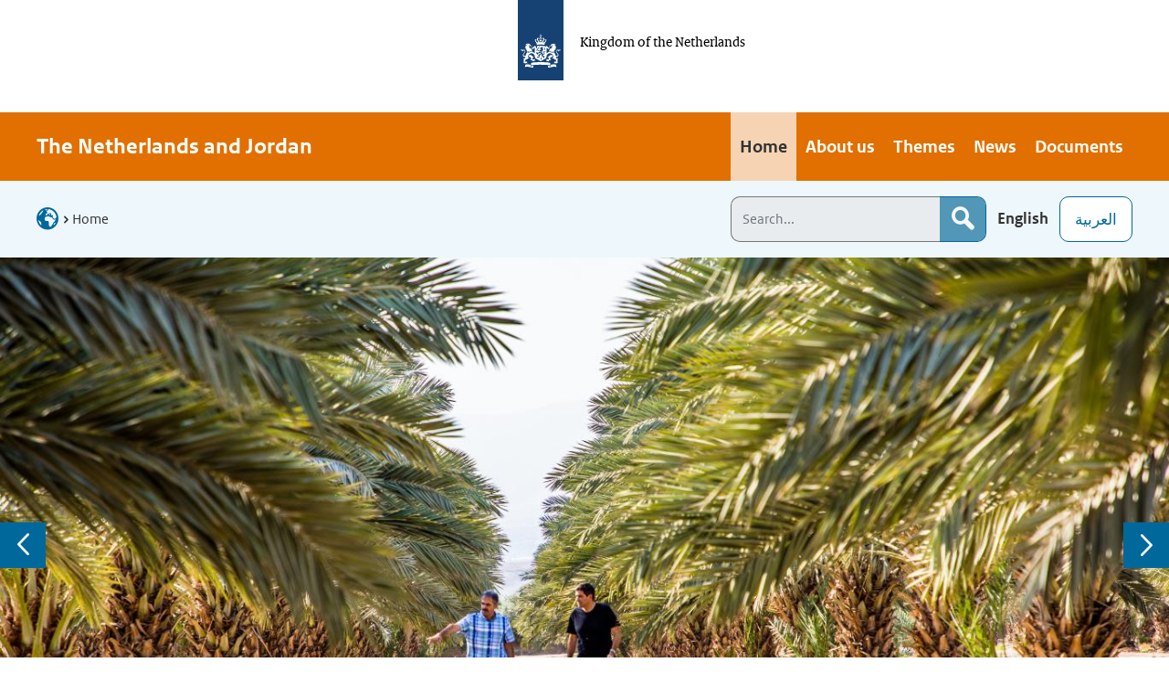

--- FILE ---
content_type: text/html;charset=UTF-8
request_url: https://www.netherlandsandyou.nl/web/jordan-en
body_size: 26197
content:
































	
		
			<!DOCTYPE html>


































































<html class="ltr" dir="ltr" lang="en-GB">
  <head>
      <title>Home - Jordan-en | The Netherlands and Jordan</title>
    <meta content="initial-scale=1.0, width=device-width" name="viewport" />
































<meta content="text/html; charset=UTF-8" http-equiv="content-type" />












<script type="importmap">{"imports":{"@clayui/breadcrumb":"/o/frontend-taglib-clay/__liferay__/exports/@clayui$breadcrumb.js","react-dom":"/o/frontend-js-react-web/__liferay__/exports/react-dom.js","@clayui/charts":"/o/frontend-taglib-clay/__liferay__/exports/@clayui$charts.js","@clayui/empty-state":"/o/frontend-taglib-clay/__liferay__/exports/@clayui$empty-state.js","@clayui/navigation-bar":"/o/frontend-taglib-clay/__liferay__/exports/@clayui$navigation-bar.js","react":"/o/frontend-js-react-web/__liferay__/exports/react.js","react-dom-16":"/o/frontend-js-react-web/__liferay__/exports/react-dom-16.js","@clayui/icon":"/o/frontend-taglib-clay/__liferay__/exports/@clayui$icon.js","@clayui/table":"/o/frontend-taglib-clay/__liferay__/exports/@clayui$table.js","@clayui/slider":"/o/frontend-taglib-clay/__liferay__/exports/@clayui$slider.js","@clayui/multi-select":"/o/frontend-taglib-clay/__liferay__/exports/@clayui$multi-select.js","@clayui/nav":"/o/frontend-taglib-clay/__liferay__/exports/@clayui$nav.js","@clayui/provider":"/o/frontend-taglib-clay/__liferay__/exports/@clayui$provider.js","@clayui/panel":"/o/frontend-taglib-clay/__liferay__/exports/@clayui$panel.js","@clayui/list":"/o/frontend-taglib-clay/__liferay__/exports/@clayui$list.js","@liferay/dynamic-data-mapping-form-field-type":"/o/dynamic-data-mapping-form-field-type/__liferay__/index.js","@clayui/date-picker":"/o/frontend-taglib-clay/__liferay__/exports/@clayui$date-picker.js","@clayui/label":"/o/frontend-taglib-clay/__liferay__/exports/@clayui$label.js","@liferay/frontend-js-api/data-set":"/o/frontend-js-dependencies-web/__liferay__/exports/@liferay$js-api$data-set.js","@clayui/core":"/o/frontend-taglib-clay/__liferay__/exports/@clayui$core.js","@clayui/pagination-bar":"/o/frontend-taglib-clay/__liferay__/exports/@clayui$pagination-bar.js","@clayui/layout":"/o/frontend-taglib-clay/__liferay__/exports/@clayui$layout.js","@clayui/multi-step-nav":"/o/frontend-taglib-clay/__liferay__/exports/@clayui$multi-step-nav.js","@liferay/frontend-js-api":"/o/frontend-js-dependencies-web/__liferay__/exports/@liferay$js-api.js","@clayui/toolbar":"/o/frontend-taglib-clay/__liferay__/exports/@clayui$toolbar.js","@clayui/badge":"/o/frontend-taglib-clay/__liferay__/exports/@clayui$badge.js","react-dom-18":"/o/frontend-js-react-web/__liferay__/exports/react-dom-18.js","@clayui/link":"/o/frontend-taglib-clay/__liferay__/exports/@clayui$link.js","@clayui/card":"/o/frontend-taglib-clay/__liferay__/exports/@clayui$card.js","@clayui/tooltip":"/o/frontend-taglib-clay/__liferay__/exports/@clayui$tooltip.js","@clayui/button":"/o/frontend-taglib-clay/__liferay__/exports/@clayui$button.js","@clayui/tabs":"/o/frontend-taglib-clay/__liferay__/exports/@clayui$tabs.js","@clayui/sticker":"/o/frontend-taglib-clay/__liferay__/exports/@clayui$sticker.js","@clayui/form":"/o/frontend-taglib-clay/__liferay__/exports/@clayui$form.js","@clayui/popover":"/o/frontend-taglib-clay/__liferay__/exports/@clayui$popover.js","@clayui/shared":"/o/frontend-taglib-clay/__liferay__/exports/@clayui$shared.js","@clayui/localized-input":"/o/frontend-taglib-clay/__liferay__/exports/@clayui$localized-input.js","@clayui/modal":"/o/frontend-taglib-clay/__liferay__/exports/@clayui$modal.js","@clayui/color-picker":"/o/frontend-taglib-clay/__liferay__/exports/@clayui$color-picker.js","@clayui/pagination":"/o/frontend-taglib-clay/__liferay__/exports/@clayui$pagination.js","@clayui/autocomplete":"/o/frontend-taglib-clay/__liferay__/exports/@clayui$autocomplete.js","@clayui/management-toolbar":"/o/frontend-taglib-clay/__liferay__/exports/@clayui$management-toolbar.js","@clayui/time-picker":"/o/frontend-taglib-clay/__liferay__/exports/@clayui$time-picker.js","@clayui/upper-toolbar":"/o/frontend-taglib-clay/__liferay__/exports/@clayui$upper-toolbar.js","@clayui/loading-indicator":"/o/frontend-taglib-clay/__liferay__/exports/@clayui$loading-indicator.js","@clayui/drop-down":"/o/frontend-taglib-clay/__liferay__/exports/@clayui$drop-down.js","@clayui/data-provider":"/o/frontend-taglib-clay/__liferay__/exports/@clayui$data-provider.js","@liferay/language/":"/o/js/language/","@clayui/css":"/o/frontend-taglib-clay/__liferay__/exports/@clayui$css.js","@clayui/alert":"/o/frontend-taglib-clay/__liferay__/exports/@clayui$alert.js","@clayui/progress-bar":"/o/frontend-taglib-clay/__liferay__/exports/@clayui$progress-bar.js","react-16":"/o/frontend-js-react-web/__liferay__/exports/react-16.js","react-18":"/o/frontend-js-react-web/__liferay__/exports/react-18.js"},"scopes":{}}</script><script data-senna-track="temporary">var Liferay = window.Liferay || {};Liferay.Icons = Liferay.Icons || {};Liferay.Icons.controlPanelSpritemap = 'https://www.netherlandsandyou.nl/o/admin-theme/images/clay/icons.svg'; Liferay.Icons.spritemap = 'https://www.netherlandsandyou.nl/o/bz-nay-theme/images/clay/icons.svg';</script>
<script data-senna-track="permanent" type="text/javascript">window.Liferay = window.Liferay || {}; window.Liferay.CSP = {nonce: ''};</script>
<script data-senna-track="permanent" src="/combo?browserId=chrome&minifierType=js&languageId=en_GB&t=1768227237158&/o/frontend-js-jquery-web/jquery/jquery.min.js&/o/frontend-js-jquery-web/jquery/init.js&/o/frontend-js-jquery-web/jquery/ajax.js&/o/frontend-js-jquery-web/jquery/bootstrap.bundle.min.js&/o/frontend-js-jquery-web/jquery/collapsible_search.js&/o/frontend-js-jquery-web/jquery/fm.js&/o/frontend-js-jquery-web/jquery/form.js&/o/frontend-js-jquery-web/jquery/popper.min.js&/o/frontend-js-jquery-web/jquery/side_navigation.js" type="text/javascript"></script>
<link data-senna-track="temporary" href="https://www.netherlandsandyou.nl/web/jordan-en" rel="canonical" />
<link data-senna-track="temporary" href="https://www.netherlandsandyou.nl/web/jordan-en" hreflang="en-GB" rel="alternate" />
<link data-senna-track="temporary" href="https://www.netherlandsandyou.nl/web/jordan-en" hreflang="x-default" rel="alternate" />

<meta property="og:locale" content="en_GB">
<meta property="og:locale:alternate" content="en_GB">
<meta property="og:site_name" content="Jordan-en">
<meta property="og:title" content="Home - Jordan-en - NAY">
<meta property="og:type" content="website">
<meta property="og:url" content="https://www.netherlandsandyou.nl/web/jordan-en">


<link href="https://www.netherlandsandyou.nl/o/bz-nay-theme/images/favicon.ico" rel="apple-touch-icon" />
<link href="https://www.netherlandsandyou.nl/o/bz-nay-theme/images/favicon.ico" rel="icon" />



<link class="lfr-css-file" data-senna-track="temporary" href="https://www.netherlandsandyou.nl/o/bz-nay-theme/css/clay.css?browserId=chrome&amp;themeId=bznay_WAR_bznaytheme&amp;minifierType=css&amp;languageId=en_GB&amp;t=1768227226000" id="liferayAUICSS" rel="stylesheet" type="text/css" />









	<link href="/combo?browserId=chrome&amp;minifierType=css&amp;themeId=bznay_WAR_bznaytheme&amp;languageId=en_GB&amp;com_liferay_portal_search_web_search_bar_portlet_SearchBarPortlet:%2Fo%2Fportal-search-web%2Fcss%2Fmain.css&amp;com_liferay_product_navigation_product_menu_web_portlet_ProductMenuPortlet:%2Fo%2Fproduct-navigation-product-menu-web%2Fcss%2Fmain.css&amp;com_liferay_site_navigation_menu_web_portlet_SiteNavigationMenuPortlet_INSTANCE_footer_navigation_menu:%2Fo%2Fsite-navigation-menu-web%2Fcss%2Fmain.css&amp;t=1768227226000" rel="stylesheet" type="text/css"
 data-senna-track="temporary" id="1c79f30c" />








<script type="text/javascript" data-senna-track="temporary">
	// <![CDATA[
		var Liferay = Liferay || {};

		Liferay.Browser = {
			acceptsGzip: function () {
				return true;
			},

			

			getMajorVersion: function () {
				return 131.0;
			},

			getRevision: function () {
				return '537.36';
			},
			getVersion: function () {
				return '131.0';
			},

			

			isAir: function () {
				return false;
			},
			isChrome: function () {
				return true;
			},
			isEdge: function () {
				return false;
			},
			isFirefox: function () {
				return false;
			},
			isGecko: function () {
				return true;
			},
			isIe: function () {
				return false;
			},
			isIphone: function () {
				return false;
			},
			isLinux: function () {
				return false;
			},
			isMac: function () {
				return true;
			},
			isMobile: function () {
				return false;
			},
			isMozilla: function () {
				return false;
			},
			isOpera: function () {
				return false;
			},
			isRtf: function () {
				return true;
			},
			isSafari: function () {
				return true;
			},
			isSun: function () {
				return false;
			},
			isWebKit: function () {
				return true;
			},
			isWindows: function () {
				return false;
			}
		};

		Liferay.Data = Liferay.Data || {};

		Liferay.Data.ICONS_INLINE_SVG = true;

		Liferay.Data.NAV_SELECTOR = '#navigation';

		Liferay.Data.NAV_SELECTOR_MOBILE = '#navigationCollapse';

		Liferay.Data.isCustomizationView = function () {
			return false;
		};

		Liferay.Data.notices = [
			
		];

		(function () {
			var available = {};

			var direction = {};

			

				available['en_GB'] = 'English\x20\x28United\x20Kingdom\x29';
				direction['en_GB'] = 'ltr';

			

				available['nl_NL'] = 'Dutch\x20\x28Netherlands\x29';
				direction['nl_NL'] = 'ltr';

			

				available['ar_SA'] = 'Arabic\x20\x28Saudi\x20Arabia\x29';
				direction['ar_SA'] = 'rtl';

			

				available['eu_ES'] = 'Basque\x20\x28Spain\x29';
				direction['eu_ES'] = 'ltr';

			

				available['bg_BG'] = 'Bulgarian\x20\x28Bulgaria\x29';
				direction['bg_BG'] = 'ltr';

			

				available['ca_AD'] = 'Catalan\x20\x28Andorra\x29';
				direction['ca_AD'] = 'ltr';

			

				available['ca_ES'] = 'Catalan\x20\x28Spain\x29';
				direction['ca_ES'] = 'ltr';

			

				available['ca_ES_VALENCIA'] = 'Catalan\x20\x28Spain\x2cValencian\x29';
				direction['ca_ES_VALENCIA'] = 'ltr';

			

				available['zh_CN'] = 'Chinese\x20\x28China\x29';
				direction['zh_CN'] = 'ltr';

			

				available['zh_TW'] = 'Chinese\x20\x28Taiwan\x29';
				direction['zh_TW'] = 'ltr';

			

				available['hr_HR'] = 'Croatian\x20\x28Croatia\x29';
				direction['hr_HR'] = 'ltr';

			

				available['cs_CZ'] = 'Czech\x20\x28Czechia\x29';
				direction['cs_CZ'] = 'ltr';

			

				available['da_DK'] = 'Danish\x20\x28Denmark\x29';
				direction['da_DK'] = 'ltr';

			

				available['nl_BE'] = 'Dutch\x20\x28Belgium\x29';
				direction['nl_BE'] = 'ltr';

			

				available['en_AU'] = 'English\x20\x28Australia\x29';
				direction['en_AU'] = 'ltr';

			

				available['en_US'] = 'English\x20\x28United\x20States\x29';
				direction['en_US'] = 'ltr';

			

				available['et_EE'] = 'Estonian\x20\x28Estonia\x29';
				direction['et_EE'] = 'ltr';

			

				available['fi_FI'] = 'Finnish\x20\x28Finland\x29';
				direction['fi_FI'] = 'ltr';

			

				available['fr_CA'] = 'French\x20\x28Canada\x29';
				direction['fr_CA'] = 'ltr';

			

				available['fr_FR'] = 'French\x20\x28France\x29';
				direction['fr_FR'] = 'ltr';

			

				available['gl_ES'] = 'Galician\x20\x28Spain\x29';
				direction['gl_ES'] = 'ltr';

			

				available['de_DE'] = 'German\x20\x28Germany\x29';
				direction['de_DE'] = 'ltr';

			

				available['el_GR'] = 'Greek\x20\x28Greece\x29';
				direction['el_GR'] = 'ltr';

			

				available['iw_IL'] = 'Hebrew\x20\x28Israel\x29';
				direction['iw_IL'] = 'rtl';

			

				available['hi_IN'] = 'Hindi\x20\x28India\x29';
				direction['hi_IN'] = 'ltr';

			

				available['hu_HU'] = 'Hungarian\x20\x28Hungary\x29';
				direction['hu_HU'] = 'ltr';

			

				available['in_ID'] = 'Indonesian\x20\x28Indonesia\x29';
				direction['in_ID'] = 'ltr';

			

				available['it_IT'] = 'Italian\x20\x28Italy\x29';
				direction['it_IT'] = 'ltr';

			

				available['ja_JP'] = 'Japanese\x20\x28Japan\x29';
				direction['ja_JP'] = 'ltr';

			

				available['kk_KZ'] = 'Kazakh\x20\x28Kazakhstan\x29';
				direction['kk_KZ'] = 'ltr';

			

				available['ko_KR'] = 'Korean\x20\x28South\x20Korea\x29';
				direction['ko_KR'] = 'ltr';

			

				available['lo_LA'] = 'Lao\x20\x28Laos\x29';
				direction['lo_LA'] = 'ltr';

			

				available['lt_LT'] = 'Lithuanian\x20\x28Lithuania\x29';
				direction['lt_LT'] = 'ltr';

			

				available['ms_MY'] = 'Malay\x20\x28Malaysia\x29';
				direction['ms_MY'] = 'ltr';

			

				available['nb_NO'] = 'Norwegian\x20Bokmål\x20\x28Norway\x29';
				direction['nb_NO'] = 'ltr';

			

				available['fa_IR'] = 'Persian\x20\x28Iran\x29';
				direction['fa_IR'] = 'rtl';

			

				available['pl_PL'] = 'Polish\x20\x28Poland\x29';
				direction['pl_PL'] = 'ltr';

			

				available['pt_BR'] = 'Portuguese\x20\x28Brazil\x29';
				direction['pt_BR'] = 'ltr';

			

				available['pt_PT'] = 'Portuguese\x20\x28Portugal\x29';
				direction['pt_PT'] = 'ltr';

			

				available['ro_RO'] = 'Romanian\x20\x28Romania\x29';
				direction['ro_RO'] = 'ltr';

			

				available['ru_RU'] = 'Russian\x20\x28Russia\x29';
				direction['ru_RU'] = 'ltr';

			

				available['sr_RS'] = 'Serbian\x20\x28Serbia\x29';
				direction['sr_RS'] = 'ltr';

			

				available['sr_RS_latin'] = 'Serbian\x20\x28Serbia\x2clatin\x29';
				direction['sr_RS_latin'] = 'ltr';

			

				available['sk_SK'] = 'Slovak\x20\x28Slovakia\x29';
				direction['sk_SK'] = 'ltr';

			

				available['sl_SI'] = 'Slovenian\x20\x28Slovenia\x29';
				direction['sl_SI'] = 'ltr';

			

				available['es_AR'] = 'Spanish\x20\x28Argentina\x29';
				direction['es_AR'] = 'ltr';

			

				available['es_CO'] = 'Spanish\x20\x28Colombia\x29';
				direction['es_CO'] = 'ltr';

			

				available['es_MX'] = 'Spanish\x20\x28Mexico\x29';
				direction['es_MX'] = 'ltr';

			

				available['es_ES'] = 'Spanish\x20\x28Spain\x29';
				direction['es_ES'] = 'ltr';

			

				available['sv_SE'] = 'Swedish\x20\x28Sweden\x29';
				direction['sv_SE'] = 'ltr';

			

				available['ta_IN'] = 'Tamil\x20\x28India\x29';
				direction['ta_IN'] = 'ltr';

			

				available['th_TH'] = 'Thai\x20\x28Thailand\x29';
				direction['th_TH'] = 'ltr';

			

				available['tr_TR'] = 'Turkish\x20\x28Türkiye\x29';
				direction['tr_TR'] = 'ltr';

			

				available['uk_UA'] = 'Ukrainian\x20\x28Ukraine\x29';
				direction['uk_UA'] = 'ltr';

			

				available['vi_VN'] = 'Vietnamese\x20\x28Vietnam\x29';
				direction['vi_VN'] = 'ltr';

			

			let _cache = {};

			if (Liferay && Liferay.Language && Liferay.Language._cache) {
				_cache = Liferay.Language._cache;
			}

			Liferay.Language = {
				_cache,
				available,
				direction,
				get: function(key) {
					let value = Liferay.Language._cache[key];

					if (value === undefined) {
						value = key;
					}

					return value;
				}
			};
		})();

		var featureFlags = {"LPD-10964":false,"LPD-37927":false,"LPD-10889":false,"LPS-193884":false,"LPD-30371":false,"LPD-11131":true,"LPS-178642":false,"LPS-193005":false,"LPD-31789":false,"LPD-10562":false,"LPD-11212":false,"COMMERCE-8087":false,"LPD-39304":true,"LPD-13311":true,"LRAC-10757":false,"LPD-35941":false,"LPS-180090":false,"LPS-178052":false,"LPD-21414":false,"LPS-185892":false,"LPS-186620":false,"LPD-40533":true,"LPD-40534":true,"LPS-184404":false,"LPD-40530":true,"LPD-20640":false,"LPS-198183":false,"LPD-38869":true,"LPD-35678":false,"LPD-6378":false,"LPS-153714":false,"LPD-11848":false,"LPS-170670":false,"LPD-7822":false,"LPS-169981":false,"LPD-21926":false,"LPS-177027":false,"LPD-37531":false,"LPD-11003":false,"LPD-36446":false,"LPD-39437":false,"LPS-135430":false,"LPD-20556":false,"LPD-45276":false,"LPS-134060":false,"LPS-164563":false,"LPD-32050":false,"LPS-122920":false,"LPS-199086":false,"LPD-35128":false,"LPD-10588":false,"LPD-13778":true,"LPD-11313":false,"LPD-6368":false,"LPD-34594":false,"LPS-202104":false,"LPD-19955":false,"LPD-35443":false,"LPD-39967":false,"LPD-11235":false,"LPD-11232":false,"LPS-196935":true,"LPD-43542":false,"LPS-176691":false,"LPS-197909":false,"LPD-29516":false,"COMMERCE-8949":false,"LPD-11228":false,"LPS-153813":false,"LPD-17809":false,"COMMERCE-13024":false,"LPS-165482":false,"LPS-193551":false,"LPS-197477":false,"LPS-174816":false,"LPS-186360":false,"LPD-30204":false,"LPD-32867":false,"LPS-153332":false,"LPD-35013":true,"LPS-179669":false,"LPS-174417":false,"LPD-44091":true,"LPD-31212":false,"LPD-18221":false,"LPS-155284":false,"LRAC-15017":false,"LPD-19870":false,"LPS-200108":false,"LPD-20131":false,"LPS-159643":false,"LPS-129412":false,"LPS-169837":false,"LPD-20379":false};

		Liferay.FeatureFlags = Object.keys(featureFlags).reduce(
			(acc, key) => ({
				...acc, [key]: featureFlags[key] === 'true' || featureFlags[key] === true
			}), {}
		);

		Liferay.PortletKeys = {
			DOCUMENT_LIBRARY: 'com_liferay_document_library_web_portlet_DLPortlet',
			DYNAMIC_DATA_MAPPING: 'com_liferay_dynamic_data_mapping_web_portlet_DDMPortlet',
			ITEM_SELECTOR: 'com_liferay_item_selector_web_portlet_ItemSelectorPortlet'
		};

		Liferay.PropsValues = {
			JAVASCRIPT_SINGLE_PAGE_APPLICATION_TIMEOUT: 0,
			UPLOAD_SERVLET_REQUEST_IMPL_MAX_SIZE: 20048576000
		};

		Liferay.ThemeDisplay = {

			

			
				getLayoutId: function () {
					return '9';
				},

				

				getLayoutRelativeControlPanelURL: function () {
					return '/group/jordan-en/~/control_panel/manage';
				},

				getLayoutRelativeURL: function () {
					return '/web/jordan-en/home';
				},
				getLayoutURL: function () {
					return 'https://www.netherlandsandyou.nl/web/jordan-en/home';
				},
				getParentLayoutId: function () {
					return '0';
				},
				isControlPanel: function () {
					return false;
				},
				isPrivateLayout: function () {
					return 'false';
				},
				isVirtualLayout: function () {
					return false;
				},
			

			getBCP47LanguageId: function () {
				return 'en-GB';
			},
			getCanonicalURL: function () {

				

				return 'https\x3a\x2f\x2fwww\x2enetherlandsandyou\x2enl\x2fweb\x2fjordan-en';
			},
			getCDNBaseURL: function () {
				return 'https://www.netherlandsandyou.nl';
			},
			getCDNDynamicResourcesHost: function () {
				return '';
			},
			getCDNHost: function () {
				return '';
			},
			getCompanyGroupId: function () {
				return '3212443';
			},
			getCompanyId: function () {
				return '3212402';
			},
			getDefaultLanguageId: function () {
				return 'en_GB';
			},
			getDoAsUserIdEncoded: function () {
				return '';
			},
			getLanguageId: function () {
				return 'en_GB';
			},
			getParentGroupId: function () {
				return '3454394';
			},
			getPathContext: function () {
				return '';
			},
			getPathImage: function () {
				return '/image';
			},
			getPathJavaScript: function () {
				return '/o/frontend-js-web';
			},
			getPathMain: function () {
				return '/c';
			},
			getPathThemeImages: function () {
				return 'https://www.netherlandsandyou.nl/o/bz-nay-theme/images';
			},
			getPathThemeRoot: function () {
				return '/o/bz-nay-theme';
			},
			getPlid: function () {
				return '3090735';
			},
			getPortalURL: function () {
				return 'https://www.netherlandsandyou.nl';
			},
			getRealUserId: function () {
				return '3212407';
			},
			getRemoteAddr: function () {
				return '10.8.15.69';
			},
			getRemoteHost: function () {
				return '10.8.15.69';
			},
			getScopeGroupId: function () {
				return '3454394';
			},
			getScopeGroupIdOrLiveGroupId: function () {
				return '3454394';
			},
			getSessionId: function () {
				return '';
			},
			getSiteAdminURL: function () {
				return 'https://www.netherlandsandyou.nl/group/jordan-en/~/control_panel/manage?p_p_lifecycle=0&p_p_state=maximized&p_p_mode=view';
			},
			getSiteGroupId: function () {
				return '3454394';
			},
			getTimeZone: function() {
				return 'Europe/Paris';
			},
			getURLControlPanel: function() {
				return '/group/control_panel?refererPlid=3090735';
			},
			getURLHome: function () {
				return 'https\x3a\x2f\x2fwww\x2enetherlandsandyou\x2enl\x2fhome';
			},
			getUserEmailAddress: function () {
				return '';
			},
			getUserId: function () {
				return '3212407';
			},
			getUserName: function () {
				return '';
			},
			isAddSessionIdToURL: function () {
				return false;
			},
			isImpersonated: function () {
				return false;
			},
			isSignedIn: function () {
				return false;
			},

			isStagedPortlet: function () {
				
					
						return false;
					
				
			},

			isStateExclusive: function () {
				return false;
			},
			isStateMaximized: function () {
				return false;
			},
			isStatePopUp: function () {
				return false;
			}
		};

		var themeDisplay = Liferay.ThemeDisplay;

		Liferay.AUI = {

			

			getCombine: function () {
				return true;
			},
			getComboPath: function () {
				return '/combo/?browserId=chrome&minifierType=&languageId=en_GB&t=1768227088150&';
			},
			getDateFormat: function () {
				return '%d/%m/%Y';
			},
			getEditorCKEditorPath: function () {
				return '/o/frontend-editor-ckeditor-web';
			},
			getFilter: function () {
				var filter = 'raw';

				
					
						filter = 'min';
					
					

				return filter;
			},
			getFilterConfig: function () {
				var instance = this;

				var filterConfig = null;

				if (!instance.getCombine()) {
					filterConfig = {
						replaceStr: '.js' + instance.getStaticResourceURLParams(),
						searchExp: '\\.js$'
					};
				}

				return filterConfig;
			},
			getJavaScriptRootPath: function () {
				return '/o/frontend-js-web';
			},
			getPortletRootPath: function () {
				return '/html/portlet';
			},
			getStaticResourceURLParams: function () {
				return '?browserId=chrome&minifierType=&languageId=en_GB&t=1768227088150';
			}
		};

		Liferay.authToken = 'nCEXhjap';

		

		Liferay.currentURL = '\x2fweb\x2fjordan-en';
		Liferay.currentURLEncoded = '\x252Fweb\x252Fjordan-en';
	// ]]>
</script>

<script data-senna-track="temporary" type="text/javascript">window.__CONFIG__= {basePath: '',combine: true, defaultURLParams: null, explainResolutions: false, exposeGlobal: false, logLevel: 'warn', moduleType: 'module', namespace:'Liferay', nonce: '', reportMismatchedAnonymousModules: 'warn', resolvePath: '/o/js_resolve_modules', url: '/combo/?browserId=chrome&minifierType=js&languageId=en_GB&t=1768227088150&', waitTimeout: 60000};</script><script data-senna-track="permanent" src="/o/frontend-js-loader-modules-extender/loader.js?&mac=9WaMmhziBCkScHZwrrVcOR7VZF4=&browserId=chrome&languageId=en_GB&minifierType=js" type="text/javascript"></script><script data-senna-track="permanent" src="/combo?browserId=chrome&minifierType=js&languageId=en_GB&t=1768227088150&/o/frontend-js-aui-web/aui/aui/aui-min.js&/o/frontend-js-aui-web/liferay/modules.js&/o/frontend-js-aui-web/liferay/aui_sandbox.js&/o/frontend-js-aui-web/aui/attribute-base/attribute-base-min.js&/o/frontend-js-aui-web/aui/attribute-complex/attribute-complex-min.js&/o/frontend-js-aui-web/aui/attribute-core/attribute-core-min.js&/o/frontend-js-aui-web/aui/attribute-observable/attribute-observable-min.js&/o/frontend-js-aui-web/aui/attribute-extras/attribute-extras-min.js&/o/frontend-js-aui-web/aui/event-custom-base/event-custom-base-min.js&/o/frontend-js-aui-web/aui/event-custom-complex/event-custom-complex-min.js&/o/frontend-js-aui-web/aui/oop/oop-min.js&/o/frontend-js-aui-web/aui/aui-base-lang/aui-base-lang-min.js&/o/frontend-js-aui-web/liferay/dependency.js&/o/frontend-js-aui-web/liferay/util.js&/o/frontend-js-web/liferay/dom_task_runner.js&/o/frontend-js-web/liferay/events.js&/o/frontend-js-web/liferay/lazy_load.js&/o/frontend-js-web/liferay/liferay.js&/o/frontend-js-web/liferay/global.bundle.js&/o/frontend-js-web/liferay/portlet.js&/o/frontend-js-web/liferay/workflow.js&/o/oauth2-provider-web/js/liferay.js" type="text/javascript"></script>
<script data-senna-track="temporary" type="text/javascript">window.Liferay = Liferay || {}; window.Liferay.OAuth2 = {getAuthorizeURL: function() {return 'https://www.netherlandsandyou.nl/o/oauth2/authorize';}, getBuiltInRedirectURL: function() {return 'https://www.netherlandsandyou.nl/o/oauth2/redirect';}, getIntrospectURL: function() { return 'https://www.netherlandsandyou.nl/o/oauth2/introspect';}, getTokenURL: function() {return 'https://www.netherlandsandyou.nl/o/oauth2/token';}, getUserAgentApplication: function(externalReferenceCode) {return Liferay.OAuth2._userAgentApplications[externalReferenceCode];}, _userAgentApplications: {}}</script><script data-senna-track="temporary" type="text/javascript">try {var MODULE_MAIN='exportimport-web@5.0.100/index';var MODULE_PATH='/o/exportimport-web';/**
 * SPDX-FileCopyrightText: (c) 2000 Liferay, Inc. https://liferay.com
 * SPDX-License-Identifier: LGPL-2.1-or-later OR LicenseRef-Liferay-DXP-EULA-2.0.0-2023-06
 */

(function () {
	AUI().applyConfig({
		groups: {
			exportimportweb: {
				base: MODULE_PATH + '/js/legacy/',
				combine: Liferay.AUI.getCombine(),
				filter: Liferay.AUI.getFilterConfig(),
				modules: {
					'liferay-export-import-export-import': {
						path: 'main.js',
						requires: [
							'aui-datatype',
							'aui-dialog-iframe-deprecated',
							'aui-modal',
							'aui-parse-content',
							'aui-toggler',
							'liferay-portlet-base',
							'liferay-util-window',
						],
					},
				},
				root: MODULE_PATH + '/js/legacy/',
			},
		},
	});
})();
} catch(error) {console.error(error);}try {var MODULE_MAIN='@liferay/frontend-js-state-web@1.0.30/index';var MODULE_PATH='/o/frontend-js-state-web';/**
 * SPDX-FileCopyrightText: (c) 2000 Liferay, Inc. https://liferay.com
 * SPDX-License-Identifier: LGPL-2.1-or-later OR LicenseRef-Liferay-DXP-EULA-2.0.0-2023-06
 */

(function () {
	AUI().applyConfig({
		groups: {
			state: {

				// eslint-disable-next-line
				mainModule: MODULE_MAIN,
			},
		},
	});
})();
} catch(error) {console.error(error);}try {var MODULE_MAIN='dynamic-data-mapping-web@5.0.115/index';var MODULE_PATH='/o/dynamic-data-mapping-web';/**
 * SPDX-FileCopyrightText: (c) 2000 Liferay, Inc. https://liferay.com
 * SPDX-License-Identifier: LGPL-2.1-or-later OR LicenseRef-Liferay-DXP-EULA-2.0.0-2023-06
 */

(function () {
	const LiferayAUI = Liferay.AUI;

	AUI().applyConfig({
		groups: {
			ddm: {
				base: MODULE_PATH + '/js/legacy/',
				combine: Liferay.AUI.getCombine(),
				filter: LiferayAUI.getFilterConfig(),
				modules: {
					'liferay-ddm-form': {
						path: 'ddm_form.js',
						requires: [
							'aui-base',
							'aui-datatable',
							'aui-datatype',
							'aui-image-viewer',
							'aui-parse-content',
							'aui-set',
							'aui-sortable-list',
							'json',
							'liferay-form',
							'liferay-map-base',
							'liferay-translation-manager',
							'liferay-util-window',
						],
					},
					'liferay-portlet-dynamic-data-mapping': {
						condition: {
							trigger: 'liferay-document-library',
						},
						path: 'main.js',
						requires: [
							'arraysort',
							'aui-form-builder-deprecated',
							'aui-form-validator',
							'aui-map',
							'aui-text-unicode',
							'json',
							'liferay-menu',
							'liferay-translation-manager',
							'liferay-util-window',
							'text',
						],
					},
					'liferay-portlet-dynamic-data-mapping-custom-fields': {
						condition: {
							trigger: 'liferay-document-library',
						},
						path: 'custom_fields.js',
						requires: ['liferay-portlet-dynamic-data-mapping'],
					},
				},
				root: MODULE_PATH + '/js/legacy/',
			},
		},
	});
})();
} catch(error) {console.error(error);}try {var MODULE_MAIN='portal-workflow-kaleo-designer-web@5.0.146/index';var MODULE_PATH='/o/portal-workflow-kaleo-designer-web';/**
 * SPDX-FileCopyrightText: (c) 2000 Liferay, Inc. https://liferay.com
 * SPDX-License-Identifier: LGPL-2.1-or-later OR LicenseRef-Liferay-DXP-EULA-2.0.0-2023-06
 */

(function () {
	AUI().applyConfig({
		groups: {
			'kaleo-designer': {
				base: MODULE_PATH + '/designer/js/legacy/',
				combine: Liferay.AUI.getCombine(),
				filter: Liferay.AUI.getFilterConfig(),
				modules: {
					'liferay-kaleo-designer-autocomplete-util': {
						path: 'autocomplete_util.js',
						requires: ['autocomplete', 'autocomplete-highlighters'],
					},
					'liferay-kaleo-designer-definition-diagram-controller': {
						path: 'definition_diagram_controller.js',
						requires: [
							'liferay-kaleo-designer-field-normalizer',
							'liferay-kaleo-designer-utils',
						],
					},
					'liferay-kaleo-designer-dialogs': {
						path: 'dialogs.js',
						requires: ['liferay-util-window'],
					},
					'liferay-kaleo-designer-editors': {
						path: 'editors.js',
						requires: [
							'aui-ace-editor',
							'aui-ace-editor-mode-xml',
							'aui-base',
							'aui-datatype',
							'aui-node',
							'liferay-kaleo-designer-autocomplete-util',
							'liferay-kaleo-designer-utils',
						],
					},
					'liferay-kaleo-designer-field-normalizer': {
						path: 'field_normalizer.js',
						requires: ['liferay-kaleo-designer-remote-services'],
					},
					'liferay-kaleo-designer-nodes': {
						path: 'nodes.js',
						requires: [
							'aui-datatable',
							'aui-datatype',
							'aui-diagram-builder',
							'liferay-kaleo-designer-editors',
							'liferay-kaleo-designer-utils',
						],
					},
					'liferay-kaleo-designer-remote-services': {
						path: 'remote_services.js',
						requires: ['aui-io'],
					},
					'liferay-kaleo-designer-templates': {
						path: 'templates.js',
						requires: ['aui-tpl-snippets-deprecated'],
					},
					'liferay-kaleo-designer-utils': {
						path: 'utils.js',
						requires: [],
					},
					'liferay-kaleo-designer-xml-definition': {
						path: 'xml_definition.js',
						requires: [
							'aui-base',
							'aui-component',
							'dataschema-xml',
							'datatype-xml',
						],
					},
					'liferay-kaleo-designer-xml-definition-serializer': {
						path: 'xml_definition_serializer.js',
						requires: ['escape', 'liferay-kaleo-designer-xml-util'],
					},
					'liferay-kaleo-designer-xml-util': {
						path: 'xml_util.js',
						requires: ['aui-base'],
					},
					'liferay-portlet-kaleo-designer': {
						path: 'main.js',
						requires: [
							'aui-ace-editor',
							'aui-ace-editor-mode-xml',
							'aui-tpl-snippets-deprecated',
							'dataschema-xml',
							'datasource',
							'datatype-xml',
							'event-valuechange',
							'io-form',
							'liferay-kaleo-designer-autocomplete-util',
							'liferay-kaleo-designer-editors',
							'liferay-kaleo-designer-nodes',
							'liferay-kaleo-designer-remote-services',
							'liferay-kaleo-designer-utils',
							'liferay-kaleo-designer-xml-util',
							'liferay-util-window',
						],
					},
				},
				root: MODULE_PATH + '/designer/js/legacy/',
			},
		},
	});
})();
} catch(error) {console.error(error);}try {var MODULE_MAIN='contacts-web@5.0.65/index';var MODULE_PATH='/o/contacts-web';/**
 * SPDX-FileCopyrightText: (c) 2000 Liferay, Inc. https://liferay.com
 * SPDX-License-Identifier: LGPL-2.1-or-later OR LicenseRef-Liferay-DXP-EULA-2.0.0-2023-06
 */

(function () {
	AUI().applyConfig({
		groups: {
			contactscenter: {
				base: MODULE_PATH + '/js/legacy/',
				combine: Liferay.AUI.getCombine(),
				filter: Liferay.AUI.getFilterConfig(),
				modules: {
					'liferay-contacts-center': {
						path: 'main.js',
						requires: [
							'aui-io-plugin-deprecated',
							'aui-toolbar',
							'autocomplete-base',
							'datasource-io',
							'json-parse',
							'liferay-portlet-base',
							'liferay-util-window',
						],
					},
				},
				root: MODULE_PATH + '/js/legacy/',
			},
		},
	});
})();
} catch(error) {console.error(error);}try {var MODULE_MAIN='frontend-js-components-web@2.0.80/index';var MODULE_PATH='/o/frontend-js-components-web';/**
 * SPDX-FileCopyrightText: (c) 2000 Liferay, Inc. https://liferay.com
 * SPDX-License-Identifier: LGPL-2.1-or-later OR LicenseRef-Liferay-DXP-EULA-2.0.0-2023-06
 */

(function () {
	AUI().applyConfig({
		groups: {
			components: {

				// eslint-disable-next-line
				mainModule: MODULE_MAIN,
			},
		},
	});
})();
} catch(error) {console.error(error);}try {var MODULE_MAIN='@liferay/frontend-js-react-web@5.0.54/index';var MODULE_PATH='/o/frontend-js-react-web';/**
 * SPDX-FileCopyrightText: (c) 2000 Liferay, Inc. https://liferay.com
 * SPDX-License-Identifier: LGPL-2.1-or-later OR LicenseRef-Liferay-DXP-EULA-2.0.0-2023-06
 */

(function () {
	AUI().applyConfig({
		groups: {
			react: {

				// eslint-disable-next-line
				mainModule: MODULE_MAIN,
			},
		},
	});
})();
} catch(error) {console.error(error);}try {var MODULE_MAIN='frontend-editor-alloyeditor-web@5.0.56/index';var MODULE_PATH='/o/frontend-editor-alloyeditor-web';/**
 * SPDX-FileCopyrightText: (c) 2000 Liferay, Inc. https://liferay.com
 * SPDX-License-Identifier: LGPL-2.1-or-later OR LicenseRef-Liferay-DXP-EULA-2.0.0-2023-06
 */

(function () {
	AUI().applyConfig({
		groups: {
			alloyeditor: {
				base: MODULE_PATH + '/js/legacy/',
				combine: Liferay.AUI.getCombine(),
				filter: Liferay.AUI.getFilterConfig(),
				modules: {
					'liferay-alloy-editor': {
						path: 'alloyeditor.js',
						requires: [
							'aui-component',
							'liferay-portlet-base',
							'timers',
						],
					},
					'liferay-alloy-editor-source': {
						path: 'alloyeditor_source.js',
						requires: [
							'aui-debounce',
							'liferay-fullscreen-source-editor',
							'liferay-source-editor',
							'plugin',
						],
					},
				},
				root: MODULE_PATH + '/js/legacy/',
			},
		},
	});
})();
} catch(error) {console.error(error);}try {var MODULE_MAIN='calendar-web@5.0.105/index';var MODULE_PATH='/o/calendar-web';/**
 * SPDX-FileCopyrightText: (c) 2000 Liferay, Inc. https://liferay.com
 * SPDX-License-Identifier: LGPL-2.1-or-later OR LicenseRef-Liferay-DXP-EULA-2.0.0-2023-06
 */

(function () {
	AUI().applyConfig({
		groups: {
			calendar: {
				base: MODULE_PATH + '/js/legacy/',
				combine: Liferay.AUI.getCombine(),
				filter: Liferay.AUI.getFilterConfig(),
				modules: {
					'liferay-calendar-a11y': {
						path: 'calendar_a11y.js',
						requires: ['calendar'],
					},
					'liferay-calendar-container': {
						path: 'calendar_container.js',
						requires: [
							'aui-alert',
							'aui-base',
							'aui-component',
							'liferay-portlet-base',
						],
					},
					'liferay-calendar-date-picker-sanitizer': {
						path: 'date_picker_sanitizer.js',
						requires: ['aui-base'],
					},
					'liferay-calendar-interval-selector': {
						path: 'interval_selector.js',
						requires: ['aui-base', 'liferay-portlet-base'],
					},
					'liferay-calendar-interval-selector-scheduler-event-link': {
						path: 'interval_selector_scheduler_event_link.js',
						requires: ['aui-base', 'liferay-portlet-base'],
					},
					'liferay-calendar-list': {
						path: 'calendar_list.js',
						requires: [
							'aui-template-deprecated',
							'liferay-scheduler',
						],
					},
					'liferay-calendar-message-util': {
						path: 'message_util.js',
						requires: ['liferay-util-window'],
					},
					'liferay-calendar-recurrence-converter': {
						path: 'recurrence_converter.js',
						requires: [],
					},
					'liferay-calendar-recurrence-dialog': {
						path: 'recurrence.js',
						requires: [
							'aui-base',
							'liferay-calendar-recurrence-util',
						],
					},
					'liferay-calendar-recurrence-util': {
						path: 'recurrence_util.js',
						requires: ['aui-base', 'liferay-util-window'],
					},
					'liferay-calendar-reminders': {
						path: 'calendar_reminders.js',
						requires: ['aui-base'],
					},
					'liferay-calendar-remote-services': {
						path: 'remote_services.js',
						requires: [
							'aui-base',
							'aui-component',
							'liferay-calendar-util',
							'liferay-portlet-base',
						],
					},
					'liferay-calendar-session-listener': {
						path: 'session_listener.js',
						requires: ['aui-base', 'liferay-scheduler'],
					},
					'liferay-calendar-simple-color-picker': {
						path: 'simple_color_picker.js',
						requires: ['aui-base', 'aui-template-deprecated'],
					},
					'liferay-calendar-simple-menu': {
						path: 'simple_menu.js',
						requires: [
							'aui-base',
							'aui-template-deprecated',
							'event-outside',
							'event-touch',
							'widget-modality',
							'widget-position',
							'widget-position-align',
							'widget-position-constrain',
							'widget-stack',
							'widget-stdmod',
						],
					},
					'liferay-calendar-util': {
						path: 'calendar_util.js',
						requires: [
							'aui-datatype',
							'aui-io',
							'aui-scheduler',
							'aui-toolbar',
							'autocomplete',
							'autocomplete-highlighters',
						],
					},
					'liferay-scheduler': {
						path: 'scheduler.js',
						requires: [
							'async-queue',
							'aui-datatype',
							'aui-scheduler',
							'dd-plugin',
							'liferay-calendar-a11y',
							'liferay-calendar-message-util',
							'liferay-calendar-recurrence-converter',
							'liferay-calendar-recurrence-util',
							'liferay-calendar-util',
							'liferay-scheduler-event-recorder',
							'liferay-scheduler-models',
							'promise',
							'resize-plugin',
						],
					},
					'liferay-scheduler-event-recorder': {
						path: 'scheduler_event_recorder.js',
						requires: [
							'dd-plugin',
							'liferay-calendar-util',
							'resize-plugin',
						],
					},
					'liferay-scheduler-models': {
						path: 'scheduler_models.js',
						requires: [
							'aui-datatype',
							'dd-plugin',
							'liferay-calendar-util',
						],
					},
				},
				root: MODULE_PATH + '/js/legacy/',
			},
		},
	});
})();
} catch(error) {console.error(error);}try {var MODULE_MAIN='@liferay/document-library-web@6.0.198/index';var MODULE_PATH='/o/document-library-web';/**
 * SPDX-FileCopyrightText: (c) 2000 Liferay, Inc. https://liferay.com
 * SPDX-License-Identifier: LGPL-2.1-or-later OR LicenseRef-Liferay-DXP-EULA-2.0.0-2023-06
 */

(function () {
	AUI().applyConfig({
		groups: {
			dl: {
				base: MODULE_PATH + '/js/legacy/',
				combine: Liferay.AUI.getCombine(),
				filter: Liferay.AUI.getFilterConfig(),
				modules: {
					'document-library-upload-component': {
						path: 'DocumentLibraryUpload.js',
						requires: [
							'aui-component',
							'aui-data-set-deprecated',
							'aui-overlay-manager-deprecated',
							'aui-overlay-mask-deprecated',
							'aui-parse-content',
							'aui-progressbar',
							'aui-template-deprecated',
							'liferay-search-container',
							'querystring-parse-simple',
							'uploader',
						],
					},
				},
				root: MODULE_PATH + '/js/legacy/',
			},
		},
	});
})();
} catch(error) {console.error(error);}try {var MODULE_MAIN='staging-processes-web@5.0.65/index';var MODULE_PATH='/o/staging-processes-web';/**
 * SPDX-FileCopyrightText: (c) 2000 Liferay, Inc. https://liferay.com
 * SPDX-License-Identifier: LGPL-2.1-or-later OR LicenseRef-Liferay-DXP-EULA-2.0.0-2023-06
 */

(function () {
	AUI().applyConfig({
		groups: {
			stagingprocessesweb: {
				base: MODULE_PATH + '/js/legacy/',
				combine: Liferay.AUI.getCombine(),
				filter: Liferay.AUI.getFilterConfig(),
				modules: {
					'liferay-staging-processes-export-import': {
						path: 'main.js',
						requires: [
							'aui-datatype',
							'aui-dialog-iframe-deprecated',
							'aui-modal',
							'aui-parse-content',
							'aui-toggler',
							'liferay-portlet-base',
							'liferay-util-window',
						],
					},
				},
				root: MODULE_PATH + '/js/legacy/',
			},
		},
	});
})();
} catch(error) {console.error(error);}try {var MODULE_MAIN='portal-search-web@6.0.148/index';var MODULE_PATH='/o/portal-search-web';/**
 * SPDX-FileCopyrightText: (c) 2000 Liferay, Inc. https://liferay.com
 * SPDX-License-Identifier: LGPL-2.1-or-later OR LicenseRef-Liferay-DXP-EULA-2.0.0-2023-06
 */

(function () {
	AUI().applyConfig({
		groups: {
			search: {
				base: MODULE_PATH + '/js/',
				combine: Liferay.AUI.getCombine(),
				filter: Liferay.AUI.getFilterConfig(),
				modules: {
					'liferay-search-custom-range-facet': {
						path: 'custom_range_facet.js',
						requires: ['aui-form-validator'],
					},
				},
				root: MODULE_PATH + '/js/',
			},
		},
	});
})();
} catch(error) {console.error(error);}</script>




<script type="text/javascript" data-senna-track="temporary">
	// <![CDATA[
		
			
				
		

		
	// ]]>
</script>





	
		

			

			
		
	












	



















<link class="lfr-css-file" data-senna-track="temporary" href="https://www.netherlandsandyou.nl/o/bz-nay-theme/css/main.css?browserId=chrome&amp;themeId=bznay_WAR_bznaytheme&amp;minifierType=css&amp;languageId=en_GB&amp;t=1768227226000" id="liferayThemeCSS" rel="stylesheet" type="text/css" />








	<style data-senna-track="temporary" type="text/css">

		

			

		

			

		

			

		

			

		

			

		

			

		

			

		

			

		

	</style>


<style data-senna-track="temporary" type="text/css">
</style>
<link data-senna-track="permanent" href="/o/frontend-js-aui-web/alloy_ui.css?&mac=favIEq7hPo8AEd6k+N5OVADEEls=&browserId=chrome&languageId=en_GB&minifierType=css&themeId=bznay_WAR_bznaytheme" rel="stylesheet"></link>
<link data-senna-track="permanent" href="https://www.netherlandsandyou.nl/combo?browserId=chrome&minifierType=css&languageId=en_GB&t=1768227129130&/o/mfa-nww-admin-theme-contributor/css/admin.theme.contributor.css" rel="stylesheet" type = "text/css" />
<script type="module">
import {init} from '/o/frontend-js-spa-web/__liferay__/index.js';
{
init({"navigationExceptionSelectors":":not([data-cke-saved-href]):not([data-cke-saved-href]):not([target=\"_blank\"]):not([data-senna-off]):not([data-resource-href])","cacheExpirationTime":-1,"clearScreensCache":false,"portletsBlacklist":["com_liferay_login_web_portlet_CreateAccountPortlet","com_liferay_nested_portlets_web_portlet_NestedPortletsPortlet","com_liferay_site_navigation_directory_web_portlet_SitesDirectoryPortlet","com_liferay_questions_web_internal_portlet_QuestionsPortlet","com_liferay_account_admin_web_internal_portlet_AccountUsersRegistrationPortlet","com_liferay_login_web_portlet_ForgotPasswordPortlet","com_liferay_portal_language_override_web_internal_portlet_PLOPortlet","com_liferay_login_web_portlet_LoginPortlet","com_liferay_login_web_portlet_FastLoginPortlet"],"excludedTargetPortlets":["com_liferay_users_admin_web_portlet_UsersAdminPortlet","com_liferay_server_admin_web_portlet_ServerAdminPortlet"],"validStatusCodes":[221,490,494,499,491,496,492,493,495,220],"debugEnabled":false,"loginRedirect":"","excludedPaths":["/c/document_library","/documents","/image","/afspraak-maken","/afspraak-maken-ra","/en/afspraak-maken","/en/afspraak-maken-ra"],"preloadCSS":false,"userNotification":{"message":"It looks like this is taking longer than expected.","title":"Oops","timeout":30000},"requestTimeout":0});
}

</script><link data-senna-track="temporary" href="/o/layout-common-styles/main.css?plid=3090735&segmentsExperienceId=3853921&t=17621804439461682672507219" rel="stylesheet" type="text/css">











<script type="text/javascript">
Liferay.on(
	'ddmFieldBlur', function(event) {
		if (window.Analytics) {
			Analytics.send(
				'fieldBlurred',
				'Form',
				{
					fieldName: event.fieldName,
					focusDuration: event.focusDuration,
					formId: event.formId,
					formPageTitle: event.formPageTitle,
					page: event.page,
					title: event.title
				}
			);
		}
	}
);

Liferay.on(
	'ddmFieldFocus', function(event) {
		if (window.Analytics) {
			Analytics.send(
				'fieldFocused',
				'Form',
				{
					fieldName: event.fieldName,
					formId: event.formId,
					formPageTitle: event.formPageTitle,
					page: event.page,
					title:event.title
				}
			);
		}
	}
);

Liferay.on(
	'ddmFormPageShow', function(event) {
		if (window.Analytics) {
			Analytics.send(
				'pageViewed',
				'Form',
				{
					formId: event.formId,
					formPageTitle: event.formPageTitle,
					page: event.page,
					title: event.title
				}
			);
		}
	}
);

Liferay.on(
	'ddmFormSubmit', function(event) {
		if (window.Analytics) {
			Analytics.send(
				'formSubmitted',
				'Form',
				{
					formId: event.formId,
					title: event.title
				}
			);
		}
	}
);

Liferay.on(
	'ddmFormView', function(event) {
		if (window.Analytics) {
			Analytics.send(
				'formViewed',
				'Form',
				{
					formId: event.formId,
					title: event.title
				}
			);
		}
	}
);

</script><script>

</script>















<script type="text/javascript" data-senna-track="temporary">
	if (window.Analytics) {
		window._com_liferay_document_library_analytics_isViewFileEntry = false;
	}
</script>










    <link data-senna-track="permanent" href="/o/bz-nay-theme/images/favicon.ico" rel="Shortcut Icon">

    <link rel="stylesheet" href="/o/bz-nay-theme/vendor/font-awesome/css/font-awesome.min.css" type="text/css">

<style>
  #content a[href*="//"]:not([href*="https://www.netherlandsandyou.nl"]),
  #content ul a[href*="//"]:not([href*="https://www.netherlandsandyou.nl"]) {
    padding-left: 22px;
    position: relative;
  }

  #content a[href*="//"]:not([href*="https://www.netherlandsandyou.nl"]):before,
  #content ul a[href*="//"]:not([href*="https://www.netherlandsandyou.nl"]):before,
  #content .homepage__adt ul a[href*="//"]:not([href*="https://www.netherlandsandyou.nl"]):before,
  #content .bz-object-overview .bz-object-overview-table a[href*="//"]:not([href*="https://www.netherlandsandyou.nl"]) span:before {
    -moz-osx-font-smoothing: grayscale;
    -webkit-font-smoothing: antialiased;
    content: '\e911';
    display: inline-block;
    font-family: 'RO-Icons';
    font-size: 0.875rem;
    font-weight: normal;
    left: 0;
    margin: 0 0 0 4px;
    position: absolute;
    speak: none;
    text-decoration: none;
    top: 0;
    vertical-align: middle;
  }

  #content a[href*="//"]:not([href*="https://www.netherlandsandyou.nl"]):after,
  #content ul a[href*="//"]:not([href*="https://www.netherlandsandyou.nl"]):after,
  #content .homepage__adt ul a[href*="//"]:not([href*="https://www.netherlandsandyou.nl"]):after {
    content: ", Open external website in new tab";
    font-size: 0;
  }

  #content .overview__item a[href*="//"]:not([href*="https://www.netherlandsandyou.nl"]),
  #content .homepage__adt ul a[href*="//"]:not([href*="https://www.netherlandsandyou.nl"]) {
    padding-left: 20px;
  }

  #content .overview__item h3 a[href*="//"]:not([href*="https://www.netherlandsandyou.nl"]):before {
    margin: 6px 0 0;
  }

  #content .homepage__adt a[href*="//"]:not([href*="https://www.netherlandsandyou.nl"]),
  #content .homepage__adt__asset a[href*="//"]:not([href*="https://www.netherlandsandyou.nl"]) {
    padding-left: 0;
  }

  #content .homepage__adt a[href*="//"]:not([href*="https://www.netherlandsandyou.nl"]):before,
  #content .homepage__adt a[href*="//"]:not([href*="https://www.netherlandsandyou.nl"]):after {
    content: '';
  }

  #content .homepage__adt a[href*="//"]:not([href*="https://www.netherlandsandyou.nl"]) .homepage__adt__asset-title:before {
    -moz-osx-font-smoothing: grayscale;
    -webkit-font-smoothing: antialiased;
    content: '\e911';
    display: inline-block;
    font-family: 'RO-Icons';
    font-size: 10px;
    font-weight: normal;
    left: 0;
    margin: 0 10px 0 0;
    position: relative;
    speak: none;
    text-decoration: none;
    top: 0;
    vertical-align: middle;
  }

  #content .homepage__adt a[href*="//"]:not([href*="https://www.netherlandsandyou.nl"]) .homepage__adt__asset-title:after {
    content: ", Open external website in new tab";
    font-size: 0;
  }

  #content ul.list-common a[href*="//"]:not([href*="https://www.netherlandsandyou.nl"]),
  #content ul.list-link-common.singular-link a[href*="//"]:not([href*="https://www.netherlandsandyou.nl"]) {
    padding-left: 20px;
    position: relative;
  }

  #content ul.list-common a[href*="//"]:not([href*="https://www.netherlandsandyou.nl"]):before,
  #content ul.list-link-common.singular-link a[href*="//"]:not([href*="https://www.netherlandsandyou.nl"]):before {
    -moz-osx-font-smoothing: grayscale;
    -webkit-font-smoothing: antialiased;
    content: '\e911';
    display: inline-block;
    font-family: 'RO-Icons';
    font-size: 11px;
    font-weight: normal;
    left: 0;
    margin: 0;
    position: absolute;
    speak: none;
    text-decoration: none;
    top: 0;
    vertical-align: middle;
  }

  #content ul.list-common a[href*="//"]:not([href*="https://www.netherlandsandyou.nl"]):after,
  #content ul.list-link-common.singular-link a[href*="//"]:not([href*="https://www.netherlandsandyou.nl"]):after {
    content: ", Open external website in new tab";
    font-size: 0;
  }

  #content #shareIcons a[href*="//"]:not([href*="https://www.netherlandsandyou.nl"]):before {
    padding-left: 0;
  }

  #content #shareIcons a[href*="//"]:not([href*="https://www.netherlandsandyou.nl"]):before,
  #content #shareIcons a[href*="//"]:not([href*="https://www.netherlandsandyou.nl"]):after, {
    content: '';
  }

  #content #shareIcons a[href*="//"]:not([href*="https://www.netherlandsandyou.nl"]):before,
  #content a.c-cards-grid__card[href*="//"]:not([href*="https://www.netherlandsandyou.nl"]):before,
  #content #shareIcons a[href*="//"]:not([href*="https://www.netherlandsandyou.nl"]):after,
  #content a.c-cards-grid__card[href*="//"]:not([href*="https://www.netherlandsandyou.nl"]):after {
    content: '';
  }

  #content .bz-homepage-header .link-list-container a[href*="//"]:not([href*="https://www.netherlandsandyou.nl"]) {
    padding-left: 20px;
  }

  #content .bz-homepage-header .link-list-container a[href*="//"]:not([href*="https://www.netherlandsandyou.nl"]):before {
    content: '\e912';
    font-size: 0.625rem;
    margin: 0 0 0 1px;
    top: 7px;
  }

  #content .bz-person-detail .contact-details .social a[href*="//"]:not([href*="https://www.netherlandsandyou.nl"]) {
    padding-left: 20px;
  }

  #content .bz-person-detail .contact-details .social a[href*="//"]:not([href*="https://www.netherlandsandyou.nl"]):before {
    content: '\e912';
    font-size: 0.625rem;
    margin: 0 0 0 1px;
    top: 5px;
  }

  #content .bz-person-slider .item-container .inner .title a[href*="//"]:not([href*="https://www.netherlandsandyou.nl"]),
  #content .bz-person-slider .bz-person .more a[href*="//"]:not([href*="https://www.netherlandsandyou.nl"]) {
    padding: 0;
    position: static;
  }

  #content .bz-person-slider .item-container .inner .title a[href*="//"]:not([href*="https://www.netherlandsandyou.nl"]):before,
  #content .bz-person-slider .bz-person .more a[href*="//"]:not([href*="https://www.netherlandsandyou.nl"]):before {
    margin: -3px 6px 0 4px;
    position: relative;
  }

  #content .bz-object-overview .bz-object-overview-table a[href*="//"]:not([href*="https://www.netherlandsandyou.nl"]),
  #content .bz-object-overview .bz-object-overview-table ul a[href*="//"]:not([href*="https://www.netherlandsandyou.nl"]) {
    padding: 0;
    position: static;
  }

  #content .bz-object-overview .bz-object-overview-table a[href*="//"]:not([href*="https://www.netherlandsandyou.nl"]) span {
    padding-left: 24px;
    position: relative;
  }

  #content .bz-object-overview .bz-object-overview-table a[href*="//"]:not([href*="https://www.netherlandsandyou.nl"]):before,
  #content .bz-object-overview .bz-object-overview-table a[href*="//"]:not([href*="https://www.netherlandsandyou.nl"]):after {
    content: '';
  }

  #content .bz-semantic-search a[href*="//"]:not([href*="https://www.netherlandsandyou.nl"]):before,
  #content .bz-semantic-search ul a[href*="//"]:not([href*="https://www.netherlandsandyou.nl"]):before {
    margin-left: 0;
    top: 5px;
  }

  #content .bz-spotlight .carousel-inner .carousel-item .item-container > a[href*="//"]:not([href*="https://www.netherlandsandyou.nl"]) {
    position: static;
  }

  #content .tabs-navigation ul.navigation-bar li a[href*="//"]:not([href*="https://www.netherlandsandyou.nl"]) {
    padding-left: 1.75rem;
  }

  #content .tabs-navigation ul.navigation-bar li a[href*="//"]:not([href*="https://www.netherlandsandyou.nl"]):before,
  #content .tabs-navigation ul.navigation-bar li a[href*="//"]:not([href*="https://www.netherlandsandyou.nl"]):after {
    content: '';
  }

  #content .component-container .image-container a[href*="//"]:not([href*="https://www.netherlandsandyou.nl"]),
  #content .component-container ul .image-container a[href*="//"]:not([href*="https://www.netherlandsandyou.nl"]) {
    padding-left: 0;
    position: inherit;
  }

  #content .component-container .image-container a[href*="//"]:not([href*="https://www.netherlandsandyou.nl"]):before,
  #content .component-container ul .image-container a[href*="//"]:not([href*="https://www.netherlandsandyou.nl"]):before {
    content: '';
  }

  @media screen and (max-width: 767px) {
    #content .tabs-navigation ul.navigation-bar li a[href*="//"]:not([href*="https://www.netherlandsandyou.nl"]) {
      padding-left: 1.5rem;
    }

    #content .tabs-navigation ul.navigation-bar li ul.child-menu li a[href*="//"]:not([href*="https://www.netherlandsandyou.nl"]) {
      padding-left: 2rem;
    }

    #content .bz-semantic-search a[href*="//"]:not([href*="https://www.netherlandsandyou.nl"]):before,
    #content .bz-semantic-search ul a[href*="//"]:not([href*="https://www.netherlandsandyou.nl"]):before {
      top: 3px;
    }
  }
</style>
  <!-- Start Piwik PRO installation code -->
<script type="text/javascript" async>
(function(window, document, dataLayerName, id) {
window[dataLayerName]=window[dataLayerName]||[],window[dataLayerName].push({start:(new Date).getTime(),event:"stg.start"});var scripts=document.getElementsByTagName('script')[0],tags=document.createElement('script');
function stgCreateCookie(a,b,c){var d="";if(c){var e=new Date;e.setTime(e.getTime()+24*c*60*60*1e3),d="; expires="+e.toUTCString()}document.cookie=a+"="+b+d+"; path=/; Secure"}
var isStgDebug=(window.location.href.match("stg_debug")||document.cookie.match("stg_debug"))&&!window.location.href.match("stg_disable_debug");stgCreateCookie("stg_debug",isStgDebug?1:"",isStgDebug?14:-1);
var qP=[];dataLayerName!=="dataLayer"&&qP.push("data_layer_name="+dataLayerName),qP.push("use_secure_cookies"),isStgDebug&&qP.push("stg_debug");var qPString=qP.length>0?("?"+qP.join("&")):"";
tags.async=!0,tags.src="https://statistiek.rijksoverheid.nl/containers/"+id+".js"+qPString,scripts.parentNode.insertBefore(tags,scripts);
!function(a,n,i){a[n]=a[n]||{};for(var c=0;c<i.length;c++)!function(i){a[n][i]=a[n][i]||{},a[n][i].api=a[n][i].api||function(){var a=[].slice.call(arguments,0);"string"==typeof a[0]&&window[dataLayerName].push({event:n+"."+i+":"+a[0],parameters:[].slice.call(arguments,1)})}}(i[c])}(window,"ppms",["tm","cm"]);
})(window, document, 'dataLayer', '133fbf90-37d7-41c3-bdcd-a743e52f9125');
</script>
<!-- End Piwik PRO Tag Manager code -->

      <script data-senna-track="temporary" type="text/javascript" src="https://www.netherlandsandyou.nl/o/bz-nay-theme/js/diacritics.js"></script>
      <script data-senna-track="temporary" type="text/javascript" src="https://www.netherlandsandyou.nl/o/bz-nay-theme/js/country-selector.js"></script>
      <script data-senna-track="temporary" type="text/javascript" src="https://www.netherlandsandyou.nl/o/bz-nay-theme/js/fragment-inline-editor.js"></script>
  </head>

  <body class="chrome controls-visible  yui3-skin-sam signed-out public-page site home_-_jordan-en      company-nay">










































































    <div class="row-fluid" id="wrapper">

<header>
  <div id="banner" class="header">
    <div class="quick-access-nav skiplinks">
      <a href="#content">Skip to content</a>
    </div>
    <a href="/web/jordan-en" title='To Homepage The Netherlands and Jordan'>

      <div class="header__logo">
        <div class="header__logo__wrapper container-fluid wrapper">
          <img data-fallback="https://www.netherlandsandyou.nl/o/bz-nay-theme/images/header/logo-rijksoverheid.svg"
                src="https://www.netherlandsandyou.nl/o/bz-nay-theme/images/header/logo-rijksoverheid.svg"
                alt='Logo of the Dutch government' class="header__logotype" id="logotype">
          <div class="header_logo_ministerie" lang="en">
            Kingdom of the Netherlands
          </div>
        </div>
      </div>
    </a>

<nav class="header__navigation sort-pages modify-pages" id="breadcrumb" aria-label="Breadcrumb Navigation">
  <div class="wrapper container-fluid">
    <div class="row">
      <div class="col-lg-5 col-md-12">
        <div id="header__site__name" class="header__site_id">
            <span>The Netherlands and Jordan</span>
        </div>
            <button class="header__menu_navigation_button" aria-expanded="false">
              <span>Menu</span>
            </button>
      </div>
      <div class="col-lg-7 col-md-12">






































































	

	<div class="portlet-boundary portlet-boundary_com_liferay_site_navigation_menu_web_portlet_SiteNavigationMenuPortlet_  portlet-static portlet-static-end portlet-barebone portlet-navigation " id="p_p_id_com_liferay_site_navigation_menu_web_portlet_SiteNavigationMenuPortlet_INSTANCE_main_navigation_menu_">
		<span id="p_com_liferay_site_navigation_menu_web_portlet_SiteNavigationMenuPortlet_INSTANCE_main_navigation_menu"></span>




	

	
		
			


































	
		
<section class="portlet" id="portlet_com_liferay_site_navigation_menu_web_portlet_SiteNavigationMenuPortlet_INSTANCE_main_navigation_menu">


	<div class="portlet-content">

		<div class="autofit-float autofit-row portlet-header">
			<div class="autofit-col autofit-col-expand">
				<h2 class="portlet-title-text">Menu Display</h2>
			</div>

			<div class="autofit-col autofit-col-end">
				<div class="autofit-section">
				</div>
			</div>
		</div>

		
			<div class=" portlet-content-container">
				


	<div class="portlet-body">



	
		
			
				
					







































	

	








	

				

				
					
						


	

		




















	

		

		
			
				
  <nav class="sort-pages modify-pages" id="navigation" role="navigation" aria-label="Site Pages" style="">
    <ul class="header__navigation__ul" role="menu" aria-label="Site Pages" >




        <li aria-selected='true' class="selected" id="layout_3853920" role="presentation">
          <a aria-labelledby="layout_3853920" aria-haspopup='true' href="https://www.netherlandsandyou.nl/web/jordan-en/home"  role="menuitem">
            <span> Home</span>
          </a>
        </li>




        <li  class="" id="layout_4216736" role="presentation">
          <a aria-labelledby="layout_4216736"  href="https://www.netherlandsandyou.nl/web/jordan-en/about-us"  role="menuitem">
            <span> About us</span>
          </a>
        </li>




        <li  class="" id="layout_4229195" role="presentation">
          <a aria-labelledby="layout_4229195"  href="https://www.netherlandsandyou.nl/web/jordan-en/themes"  role="menuitem">
            <span> Themes</span>
          </a>
        </li>




        <li  class="" id="layout_4236856" role="presentation">
          <a aria-labelledby="layout_4236856"  href="https://www.netherlandsandyou.nl/web/jordan-en/news"  role="menuitem">
            <span> News</span>
          </a>
        </li>




        <li  class="" id="layout_5831173" role="presentation">
          <a aria-labelledby="layout_5831173"  href="https://www.netherlandsandyou.nl/web/jordan-en/documents"  role="menuitem">
            <span> Documents</span>
          </a>
        </li>
    </ul>
  </nav>

			
			
		
	
	
	
	


	
	
					
				
			
		
	
	


	</div>

			</div>
		
	</div>
</section>
	

		
		







	</div>






      </div>
    </div>
  </div>
</nav>

<div class="header__sub">
  <div class="wrapper container-fluid">
    <div class="row">
      <div class="col-lg-6 col-md-12">
        <div class="header__navigation__breadcrumb">






































































	

	<div class="portlet-boundary portlet-boundary_com_liferay_site_navigation_breadcrumb_web_portlet_SiteNavigationBreadcrumbPortlet_  portlet-static portlet-static-end portlet-barebone portlet-breadcrumb " id="p_p_id_com_liferay_site_navigation_breadcrumb_web_portlet_SiteNavigationBreadcrumbPortlet_">
		<span id="p_com_liferay_site_navigation_breadcrumb_web_portlet_SiteNavigationBreadcrumbPortlet"></span>




	

	
		
			


































	
		
<section class="portlet" id="portlet_com_liferay_site_navigation_breadcrumb_web_portlet_SiteNavigationBreadcrumbPortlet">


	<div class="portlet-content">

		<div class="autofit-float autofit-row portlet-header">
			<div class="autofit-col autofit-col-expand">
				<h2 class="portlet-title-text">Breadcrumb</h2>
			</div>

			<div class="autofit-col autofit-col-end">
				<div class="autofit-section">
				</div>
			</div>
		</div>

		
			<div class=" portlet-content-container">
				


	<div class="portlet-body">



	
		
			
				
					







































	

	








	

				

				
					
						


	

		























<nav aria-label="Breadcrumb" id="_com_liferay_site_navigation_breadcrumb_web_portlet_SiteNavigationBreadcrumbPortlet_breadcrumbs-defaultScreen">
	
		
<div class="header__navigation__breadcrumb">
          <a href="https://www.netherlandsandyou.nl" class="breadcrumb-base ro-icon-globe" aria-label="The Netherlands and you, Home"></a>
        <span>Home</span>
</div>

	
</nav>

	
	
					
				
			
		
	
	


	</div>

			</div>
		
	</div>
</section>
	

		
		







	</div>






        </div>
      </div>
      <div class="col-lg-6 col-md-12">
        <div class="header__sub_container__right">
            <div class="search__wrapper-header">






































































	

	<div class="portlet-boundary portlet-boundary_com_liferay_portal_search_web_search_bar_portlet_SearchBarPortlet_  portlet-static portlet-static-end portlet-barebone portlet-search-bar " id="p_p_id_com_liferay_portal_search_web_search_bar_portlet_SearchBarPortlet_">
		<span id="p_com_liferay_portal_search_web_search_bar_portlet_SearchBarPortlet"></span>




	

	
		
			


































	
		
<section class="portlet" id="portlet_com_liferay_portal_search_web_search_bar_portlet_SearchBarPortlet">


	<div class="portlet-content">

		<div class="autofit-float autofit-row portlet-header">
			<div class="autofit-col autofit-col-expand">
				<h2 class="portlet-title-text">Search Bar</h2>
			</div>

			<div class="autofit-col autofit-col-end">
				<div class="autofit-section">
				</div>
			</div>
		</div>

		
			<div class=" portlet-content-container">
				


	<div class="portlet-body">



	
		
			
				
					







































	

	








	

				

				
					
						


	

		


















	
	
		<form action="https://www.netherlandsandyou.nl/web/jordan-en/search" id="dkrk___fm" method="get" name="dkrk___fm">
			

			

			





































				
					
					
						<div class="search-bar">
							


































































	

		

		
			
				
					<input  class="field search-bar-empty-search-input form-control"  id="_com_liferay_portal_search_web_search_bar_portlet_SearchBarPortlet_emptySearchEnabled"    name="_com_liferay_portal_search_web_search_bar_portlet_SearchBarPortlet_emptySearchEnabled"     type="hidden" value="false"   />
				
			
		

		
	










							<div class="input-group search-bar-simple">
								
									
									
										<div class="input-group-item search-bar-keywords-input-wrapper">
											<input aria-label="Search" autocomplete="off" class="form-control input-group-inset input-group-inset-after search-bar-keywords-input" data-qa-id="searchInput" disabled="true" id="dkrk___q" name="q" placeholder="Search..." title="Search" type="text" value="" />

											


































































	

		

		
			
				
					<input  class="field form-control"  id="_com_liferay_portal_search_web_search_bar_portlet_SearchBarPortlet_scope"    name="_com_liferay_portal_search_web_search_bar_portlet_SearchBarPortlet_scope"     type="hidden" value=""   />
				
			
		

		
	










											<div class="input-group-inset-item input-group-inset-item-after">
												<button class="btn btn-monospaced btn-unstyled search-bar-submit-button" disabled="disabled" type="submit" aria-label="Search" ><span class="inline-item"><svg class="lexicon-icon lexicon-icon-search" role="presentation"><use xlink:href="https://www.netherlandsandyou.nl/o/bz-nay-theme/images/clay/icons.svg#search" /></svg></span></button>
											</div>
										</div>
									
								
							</div>
						</div>
					
				
			
		</form>

		<script type="module">
import {SearchBar as ComponentModule} from '/o/portal-search-web/__liferay__/index.js';
{
Liferay.component('__UNNAMED_COMPONENT__564a25bb-bb74-2e78-9489-5e987cd2728b', new ComponentModule({"formId":"dkrk___fm","namespace":"_com_liferay_portal_search_web_search_bar_portlet_SearchBarPortlet_","spritemap":"https:\/\/www.netherlandsandyou.nl\/o\/bz-nay-theme\/images\/clay\/icons.svg","initialKeywords":"","retainFacetSelections":false}), { destroyOnNavigate: true, portletId: 'com_liferay_portal_search_web_search_bar_portlet_SearchBarPortlet'});
}

</script>
	


	
	
					
				
			
		
	
	


	</div>

			</div>
		
	</div>
</section>
	

		
		







	</div>






            </div>
      <div class="language__wrapper-header">
        <div class="languages">
          <div class="wrapper">
            <ul>
                <li>
                    <span lang="en-GB">English</span>
                </li>
                <li>
<a href="/c/portal/update_language?p_l_id=3095253&amp;redirect=/web/jordan&amp;languageId=ar-SA" lang="ar-SA" >العربية</a>                </li>
            </ul>
          </div>
        </div>
      </div>
        </div>
      </div>
    </div>
  </div>
</div>
  </div>
</header>
      <section id="content">
        <h1 class="hide-accessible">Home - Jordan-en</h1>






























	

		


















	
	
	
		





























	

	

	<div class="layout-content portlet-layout"id="main-content" role="main"><div class="lfr-layout-structure-item-header-banner-slider lfr-layout-structure-item-aaa03dcb-9955-9cb9-24fb-cefd5000fc6d "><div id="fragment-f3b032f6-54e9-0aad-988b-ecff4622203b" >


<div class="component-container bz-homepage-header bz-header-banner-slider">
  <div class="component-container bz-photo-slider bz-header-banner">
      <div id="carousel-jvyu" class="carousel carousel-slider carousel-fade w-100">
      <ul class="carousel-inner">
          <li class="carousel-item active">
              <div class="image no-gradient">
                <div>
      <picture data-fileentryid="4479357"><source media="(max-width:575px)" srcset="/o/adaptive-media/image/4479357/mobile-xs/jordan-dates-farm.jpg?t=1692614923991" /><source media="(max-width:767px) and (min-width:575px)" srcset="/o/adaptive-media/image/4479357/mobile-s/jordan-dates-farm.jpg?t=1692614923991" /><source media="(max-width:991px) and (min-width:767px)" srcset="/o/adaptive-media/image/4479357/tablet-m/jordan-dates-farm.jpg?t=1692614923991" /><source media="(max-width:1199px) and (min-width:991px)" srcset="/o/adaptive-media/image/4479357/tablet-l/jordan-dates-farm.jpg?t=1692614923991" /><source media="(max-width:1400px) and (min-width:1199px)" srcset="/o/adaptive-media/image/4479357/desktop-xl/jordan-dates-farm.jpg?t=1692614923991" /><source media="(max-width:2400px) and (min-width:1400px)" srcset="/o/adaptive-media/image/4479357/desktop-xxl/jordan-dates-farm.jpg?t=1692614923991" /><img class="obj-pos-50-50" src="/documents/3454394/4479354/jordan-dates-farm.jpg/154d9f75-f0ec-1563-8d87-54036c0467d2?version=1.0&amp;t=1692614923991" data-fileentryid="4479357"></picture>
    </div>
              </div>
            <div class="copyright">
              <div>© Opmeer reports</div>
            </div>
          </li>
          <li class="carousel-item ">
              <div class="image no-gradient">
                <div>
      <picture data-fileentryid="4479466"><source media="(max-width:575px)" srcset="/o/adaptive-media/image/4479466/mobile-xs/jordan-dutch-shiraka-project.jpg?t=1692615007837" /><source media="(max-width:767px) and (min-width:575px)" srcset="/o/adaptive-media/image/4479466/mobile-s/jordan-dutch-shiraka-project.jpg?t=1692615007837" /><source media="(max-width:991px) and (min-width:767px)" srcset="/o/adaptive-media/image/4479466/tablet-m/jordan-dutch-shiraka-project.jpg?t=1692615007837" /><source media="(max-width:1199px) and (min-width:991px)" srcset="/o/adaptive-media/image/4479466/tablet-l/jordan-dutch-shiraka-project.jpg?t=1692615007837" /><source media="(max-width:1400px) and (min-width:1199px)" srcset="/o/adaptive-media/image/4479466/desktop-xl/jordan-dutch-shiraka-project.jpg?t=1692615007837" /><source media="(max-width:2560px) and (min-width:1400px)" srcset="/o/adaptive-media/image/4479466/desktop-xxl/jordan-dutch-shiraka-project.jpg?t=1692615007837" /><img class="obj-pos-50-50" src="/documents/3454394/4479354/jordan-dutch-shiraka-project.jpg/b9063c0a-58ea-446e-df75-26f4a08e7154?version=1.0&amp;t=1692615007837" data-fileentryid="4479466"></picture>
    </div>
              </div>
            <div class="copyright">
              <div>© Ghassan Sela</div>
            </div>
          </li>
          <li class="carousel-item ">
              <div class="image no-gradient">
                <div>
      <picture data-fileentryid="4840975"><source media="(max-width:575px)" srcset="/o/adaptive-media/image/4840975/mobile-xs/jordan-shiraka+program-women.jpg?t=1695112832846" /><source media="(max-width:767px) and (min-width:575px)" srcset="/o/adaptive-media/image/4840975/mobile-s/jordan-shiraka+program-women.jpg?t=1695112832846" /><source media="(max-width:991px) and (min-width:767px)" srcset="/o/adaptive-media/image/4840975/tablet-m/jordan-shiraka+program-women.jpg?t=1695112832846" /><source media="(max-width:1199px) and (min-width:991px)" srcset="/o/adaptive-media/image/4840975/tablet-l/jordan-shiraka+program-women.jpg?t=1695112832846" /><source media="(max-width:1400px) and (min-width:1199px)" srcset="/o/adaptive-media/image/4840975/desktop-xl/jordan-shiraka+program-women.jpg?t=1695112832846" /><source media="(max-width:2560px) and (min-width:1400px)" srcset="/o/adaptive-media/image/4840975/desktop-xxl/jordan-shiraka+program-women.jpg?t=1695112832846" /><img class="obj-pos-50-50" src="/documents/3454394/4479354/jordan-shiraka+program-women.jpg/00c5528f-ce9a-3f31-d7c6-6633aec874d2?version=1.0&amp;t=1695112832846" data-fileentryid="4840975" alt="Dutch Shiraka program supports women in hospitality skills like preparation of Mansaf, Jordan's national dish for tourists in southern Jordan."></picture>
    </div>
              </div>
            <div class="copyright">
              <div>© Shiraka&nbsp;</div>
            </div>
          </li>
      </ul>
        <a class="carousel-control-prev w-auto" href="#carousel-jvyu" role="button" data-slide="prev">
          <span class="carousel-control-prev-icon ro-icon-caret-left-thin" aria-hidden="true"></span>
          <span class="sr-only">Previous</span>
        </a>
        <a class="carousel-control-next w-auto" href="#carousel-jvyu" role="button" data-slide="next">
          <span class="carousel-control-next-icon ro-icon-caret-right-thin" aria-hidden="true"></span>
          <span class="sr-only">Next</span>
        </a>
    </div>
  </div>
</div></div><script type="module" >const configuration = {"backgroundPosYImg5":"50","backgroundPosYImg4":"50","backgroundPosYImg3":"50","backgroundPosYImg2":"50","numberOfItems":3,"backgroundPosYImg1":"50","hideContent":true}; const fragmentElement = document.querySelector('#fragment-f3b032f6-54e9-0aad-988b-ecff4622203b'); const fragmentEntryLinkNamespace = 'jvyu'; const fragmentNamespace = 'jvyu'; const layoutMode = 'view';var currentCarousel = $('#carousel-' + fragmentEntryLinkNamespace);
var numItems = currentCarousel.find('.carousel-item').length;

if (numItems > 0) {
  currentCarousel.carousel({
    interval: 1000000
  });
}

jQuery.extend({
  headerBannerSliderEvents: function(options) {
    var view = {
      init: function(options) {
        view.sidebar = options.sidebar;
        view.item = options.item;
        view.currentElement = '';
        view.currentStructureItem = '';

        view._loadFragment();
      },

      _loadFragment: function() {
        if (!($('html > .current-slider')).length) {
          $('html').append('<div class="current-slider"><div class="item"><div></div></div><div class="carousel"><div></div></div></div>');
          sessionStorage.setItem("selected-item", "");
          sessionStorage.setItem("selected-carousel", "");
          sessionStorage.setItem("previous-item", "");
          sessionStorage.setItem("previous-carousel", "");
        }

        setTimeout(function() {
          if ($('html > .current-slider').length) {
            if ((sessionStorage.getItem("selected-item") != "") && (sessionStorage.getItem("selected-carousel") != "")) {
              if ((sessionStorage.getItem("previous-item") != "") && (sessionStorage.getItem("previous-carousel") != "")) {
                var item = $('html > .current-slider .item > div').attr('class');
                var carousel = $('html > .current-slider .carousel > div').attr('class');
                view.item.find('.lfr-layout-structure-item-' + carousel).find('ul li').removeClass('active');
                view.item.find('.lfr-layout-structure-item-' + carousel).find('ul li .page-editor__editable[id="' + item + '"]').closest('li').addClass('active');
              } else {
                view.item.find('.lfr-layout-structure-item-' + sessionStorage.getItem("selected-carousel")).find('ul li').removeClass('active');
                view.item.find('.lfr-layout-structure-item-' + sessionStorage.getItem("selected-carousel")).find('ul li .page-editor__editable[id="' + sessionStorage.getItem("selected-item") + '"]').closest('li').addClass('active');
              }
            }
          } else {
            view.item.find('.page-editor__editable--active').closest('ul').find('li').removeClass('active');
            view.item.find('.page-editor__editable--active').closest('li').addClass('active');
          }
        }, 1);

        view._clickSidebarItem();
        view._clickSliderControls();
        view._clickCurrentItem();
      },

      _clickSidebarItem: function() {
        view.sidebar.unbind('click').on('click', '.lfr-treeview-node-list-item__children .page-editor__page-structure__tree-node__mask', function() {
          view._getPreviousSlide();
          view._clearSelectedItem();

          var currentParentTreeId = $(this).closest('.lfr-treeview-node-list-item__children').attr('id');
          view.currentStructureItem = currentParentTreeId.substring(15,51); // Only keep UUID
          var currentCarouselId = $('.lfr-layout-structure-item-' + view.currentStructureItem);

          view.currentElement = $(this).next('.page-editor__page-structure__tree-node__name').text();

          sessionStorage.setItem("selected-item", view.currentElement);
          sessionStorage.setItem("selected-carousel", view.currentStructureItem);

          if (view.currentElement.startsWith('image-') || view.currentElement.startsWith('copyright-text-')) {
            currentCarouselId.find('li').removeClass('active');
            currentCarouselId.find('.page-editor__editable#' + view.currentElement +'').parent().parent().addClass('active');
          }
        });

        $('.lfr-treeview-node-list-item__children .page-editor__page-structure__tree-node__mask').off('click');
      },

      _clickSliderControls: function() {
        view.item.find('a[class*="carousel-control-"]').on('click', function() {
          $(this).parent().on('slid.bs.carousel', function(event) {
            event.stopImmediatePropagation();

            view._getPreviousSlide();
            view._clearSelectedItem();
            var currentStructureItem = this;
            var currentElement = $(this).parent();
            view._getCurrentInstanceId(currentStructureItem, currentElement);
          });
        });
      },

      _clickCurrentItem: function() {
        setTimeout(function() {
          view.item.find('.carousel-inner').on('click', function() {
            view._getPreviousSlide();

            if ((sessionStorage.getItem("previous-item") == "") && (sessionStorage.getItem("previous-carousel") == "")) {
              view._clearSelectedItem();
              var currentStructureItem = this;
              var currentElement = $(this).parent();
              view._getCurrentInstanceId(currentStructureItem, currentElement);
            }
          });
        }, 1);
      },

      _getPreviousSlide: function() {
        view._clearHtmlClasses();

        var item = sessionStorage.getItem("selected-item");
        var carousel = sessionStorage.getItem("selected-carousel");

        sessionStorage.setItem("previous-item", item);
        sessionStorage.setItem("previous-carousel", carousel);
        sessionStorage.setItem("selected-item", item);
        sessionStorage.setItem("selected-carousel", carousel);

        $('html > .current-slider .item > div').addClass(item);
        $('html > .current-slider .carousel > div').addClass(carousel);
      },

      _getCurrentInstanceId: function(item, element) {
        view.currentStructureItem = view._getCurrentClassname('lfr-layout-structure-item-topper-', item.closest('.page-editor__topper')).substring(33); // Only keep UUID
        view.currentElement = element.find('ul li.active .image').find('.page-editor__editable').attr('id');

        sessionStorage.setItem("selected-item", view.currentElement);
        sessionStorage.setItem("selected-carousel", view.currentStructureItem);
      },

      _getCurrentClassname: function(element, name) {
        var split = $.grep(name.className.split(" "), function(v, i) {
          return v.indexOf(element) === 0;
        }).join();

        return split;
      },

      _clearHtmlClasses: function() {
        $('html > .current-slider .item > div').removeClass();
        $('html > .current-slider .carousel > div').removeClass();
      },

      _clearSelectedItem: function() {
        sessionStorage.setItem("selected-item", "");
        sessionStorage.setItem("selected-carousel", "");
      }
    };

    view.init(options);

    return view;
  }
});

if (layoutMode == "edit") {
  currentCarousel.off('keydown.bs.carousel');

  setTimeout(function() {
    var sidebarContainer = $('.page-editor__sidebar');
    var headerBannerSliderItem = $(fragmentElement).closest('.page-editor__topper[aria-label^="Header banner slider"]');

    var createHeaderBannerSliderEvents = new $.headerBannerSliderEvents({ sidebar: sidebarContainer, item: headerBannerSliderItem });
  }, 1);
};</script></div><div class="lfr-layout-structure-item-title lfr-layout-structure-item-c0970508-c417-2d3c-d200-98b176e99dd8 "><div id="fragment-defdf3c9-0a2e-2519-cb53-91416b7e619a" > <div class="component-container bz-title">
  <div class="wrapper">
    <h1 class="title" data-lfr-editable-id="title-text" data-lfr-editable-type="text">Connecting you with the Netherlands</h1>
  </div>
</div></div></div><div class="lfr-layout-structure-item-meet-the-ambassador lfr-layout-structure-item-b211d3c3-e376-7721-1820-cfca1e3d66f9 "><div id="fragment-dece1721-73bc-e9a7-0869-7512515140c0" > <div class="component-container bz-ambassador">
  <div class="wrapper">
        <div class="row">
        <div class="col-lg-7 col-sm-12">
        <div class="component-container bz-person large">
          <div class="image-container">
            <div class="image">
              <div>
                <picture data-fileentryid="12303986"><source media="(max-width:575px)" srcset="/o/adaptive-media/image/12303986/mobile-xs/kloth-stella-2021.jpg?t=1756365974331" /><source media="(max-width:767px) and (min-width:575px)" srcset="/o/adaptive-media/image/12303986/mobile-s/kloth-stella-2021.jpg?t=1756365974331" /><source media="(max-width:830px) and (min-width:767px)" srcset="/o/adaptive-media/image/12303986/desktop-xl/kloth-stella-2021.jpg?t=1756365974331" /><source media="(max-width:830px) and (min-width:830px)" srcset="/o/adaptive-media/image/12303986/desktop-xxl/kloth-stella-2021.jpg?t=1756365974331" /><source media="(max-width:830px) and (min-width:830px)" srcset="/o/adaptive-media/image/12303986/tablet-l/kloth-stella-2021.jpg?t=1756365974331" /><source media="(max-width:830px) and (min-width:830px)" srcset="/o/adaptive-media/image/12303986/tablet-m/kloth-stella-2021.jpg?t=1756365974331" /><img src="/documents/3454394/0/kloth-stella-2021.jpg/bdc2c574-761e-5611-2089-1af2bac993fa?version=1.0&amp;t=1756365974331" data-fileentryid="12303986"></picture>
              </div>
            </div>
          </div>
          <div class="content-container">
            <h2 class="title">
              <div>Stella Kloth</div>
            </h2>
            <div class="description">
              <div>Dutch ambassador in Amman</div>
            </div>
            <div class="content">
              <div>Stella Kloth has been ambassador of the Kingdom of the Netherlands to Jordan since 2025.<br>
<br>
<a href="/web/jordan-en/ambassador-harry-verweij" rel="noopener noreferrer" target="">More information about the ambassador</a></div>
            </div>
          </div>
        </div>
      </div>
        <div class="col-lg-5 col-sm-12">
          <div class="component-container bz-quote">
            <div class="content-container ro-icon-quote">
              <div class="content">
                <div>"Welcome to the website of the embassy of the&nbsp;Kingdom of the Netherlands in Jordan. Our countries inspire one another and work together to solve challenges. Whether you are in government, business or academia, our dedicated team is ready to connect!"</div>
              </div>
            </div>
          </div>
        </div>
    </div>
  </div>
</div></div></div><div class="lfr-layout-structure-item-com-liferay-fragment-internal-renderer-contentobjectfragmentrenderer lfr-layout-structure-item-449c1710-f38a-65ad-dbb2-9836c282b824 ">










































	
	
	
		<div class="journal-content-article " data-analytics-asset-id="4227588" data-analytics-asset-title="Spotlight" data-analytics-asset-type="web-content" data-analytics-web-content-resource-pk="4227590">
			

			

<div class="component-container bz-photo-slider bz-spotlight bg-blue">
  <div class="wrapper">
      <h2 class="title">Spotlight</h2>
      <div class="row mx-auto my-auto">
        <div id="carousel-4227588-135033400" class="carousel carousel-slider slide w-100">
      <ul class="carousel-inner ">

          <li class="carousel-item active">
              <div class="col-md-4 item-container">
                <a class="link" href=/web/jordan-en/about-us/follow-us-on-social-media>
                  <div class="image-container">
                    <div class="image image-rounded embed-responsive embed-responsive-1by1">
                        <picture data-fileentryid="3654383"><source media="(max-width:575px)" srcset="/o/adaptive-media/image/3654383/mobile-xs/nay-social-media-tegel.jpg?t=1685716492659" /><source media="(max-width:767px) and (min-width:575px)" srcset="/o/adaptive-media/image/3654383/mobile-s/nay-social-media-tegel.jpg?t=1685716492659" /><source media="(max-width:991px) and (min-width:767px)" srcset="/o/adaptive-media/image/3654383/tablet-m/nay-social-media-tegel.jpg?t=1685716492659" /><source media="(max-width:1199px) and (min-width:991px)" srcset="/o/adaptive-media/image/3654383/tablet-l/nay-social-media-tegel.jpg?t=1685716492659" /><source media="(max-width:1280px) and (min-width:1199px)" srcset="/o/adaptive-media/image/3654383/desktop-xl/nay-social-media-tegel.jpg?t=1685716492659" /><source media="(max-width:1280px) and (min-width:1280px)" srcset="/o/adaptive-media/image/3654383/desktop-xxl/nay-social-media-tegel.jpg?t=1685716492659" /><img alt="" data-fileentryid="3654383" src="/documents/3212443/3654380/nay-social-media-tegel.jpg/0b776d90-f463-520d-a20c-741ace21f029?t=1685716492659" class="embed-responsive-item image-modal" /></picture>
                    </div>
                  </div>
                  <div class="content-container">
                      <div class="title">
                        Follow us on social media
                      </div>
                  </div>
                </a>
            </div>
          </li>

          <li class="carousel-item ">
              <div class="col-md-4 item-container">
                <a class="link" href=/web/jordan-en/about-us/alumni-registration>
                  <div class="image-container">
                    <div class="image image-rounded embed-responsive embed-responsive-1by1">
                        <picture data-fileentryid="4801905"><source media="(max-width:575px)" srcset="/o/adaptive-media/image/4801905/mobile-xs/Figures+handshaking.png?t=1694534944206" /><source media="(max-width:767px) and (min-width:575px)" srcset="/o/adaptive-media/image/4801905/mobile-s/Figures+handshaking.png?t=1694534944206" /><source media="(max-width:991px) and (min-width:767px)" srcset="/o/adaptive-media/image/4801905/tablet-m/Figures+handshaking.png?t=1694534944206" /><source media="(max-width:1199px) and (min-width:991px)" srcset="/o/adaptive-media/image/4801905/tablet-l/Figures+handshaking.png?t=1694534944206" /><source media="(max-width:1400px) and (min-width:1199px)" srcset="/o/adaptive-media/image/4801905/desktop-xl/Figures+handshaking.png?t=1694534944206" /><source media="(max-width:2560px) and (min-width:1400px)" srcset="/o/adaptive-media/image/4801905/desktop-xxl/Figures+handshaking.png?t=1694534944206" /><img alt="" data-fileentryid="4801905" src="/documents/3212443/3957078/Figures+handshaking.png/226098bf-b6ef-1a4f-d8af-000732400f0c?t=1694534944206" class="embed-responsive-item image-modal" /></picture>
                    </div>
                  </div>
                  <div class="content-container">
                      <div class="title">
                        Alumni Registration
                      </div>
                  </div>
                </a>
            </div>
          </li>

          <li class="carousel-item ">
              <div class="col-md-4 item-container">
                <a class="link" href=/supporting-business>
                  <div class="image-container">
                    <div class="image image-rounded embed-responsive embed-responsive-1by1">
                        <picture data-fileentryid="3867281"><source media="(max-width:575px)" srcset="/o/adaptive-media/image/3867281/mobile-xs/doing+business.jpg?t=1687504755333" /><source media="(max-width:767px) and (min-width:575px)" srcset="/o/adaptive-media/image/3867281/mobile-s/doing+business.jpg?t=1687504755333" /><source media="(max-width:991px) and (min-width:767px)" srcset="/o/adaptive-media/image/3867281/tablet-m/doing+business.jpg?t=1687504755333" /><source media="(max-width:1199px) and (min-width:991px)" srcset="/o/adaptive-media/image/3867281/tablet-l/doing+business.jpg?t=1687504755333" /><source media="(max-width:1400px) and (min-width:1199px)" srcset="/o/adaptive-media/image/3867281/desktop-xl/doing+business.jpg?t=1687504755333" /><source media="(max-width:1920px) and (min-width:1400px)" srcset="/o/adaptive-media/image/3867281/desktop-xxl/doing+business.jpg?t=1687504755333" /><img alt="" data-fileentryid="3867281" src="/documents/3212443/3654380/doing+business.jpg/603f38e6-c43f-0f99-b1f4-f7d897de6f87?t=1687504755333" class="embed-responsive-item image-modal" /></picture>
                    </div>
                  </div>
                  <div class="content-container">
                      <div class="title">
                        Doing business with the Netherlands
                      </div>
                  </div>
                </a>
            </div>
          </li>

          <li class="carousel-item ">
              <div class="col-md-4 item-container">
                <a class="link" href=/web/jordan-en/prospects>
                  <div class="image-container">
                    <div class="image image-rounded embed-responsive embed-responsive-1by1">
                        <picture data-fileentryid="4721489"><source media="(max-width:575px)" srcset="/o/adaptive-media/image/4721489/mobile-xs/Prospects+-+Job+Search+Clubs+with+Prospects%2C+credit+UNICEF+%281%29.jpg?t=1693997480965" /><source media="(max-width:767px) and (min-width:575px)" srcset="/o/adaptive-media/image/4721489/mobile-s/Prospects+-+Job+Search+Clubs+with+Prospects%2C+credit+UNICEF+%281%29.jpg?t=1693997480965" /><source media="(max-width:991px) and (min-width:767px)" srcset="/o/adaptive-media/image/4721489/tablet-m/Prospects+-+Job+Search+Clubs+with+Prospects%2C+credit+UNICEF+%281%29.jpg?t=1693997480965" /><source media="(max-width:1199px) and (min-width:991px)" srcset="/o/adaptive-media/image/4721489/tablet-l/Prospects+-+Job+Search+Clubs+with+Prospects%2C+credit+UNICEF+%281%29.jpg?t=1693997480965" /><source media="(max-width:1400px) and (min-width:1199px)" srcset="/o/adaptive-media/image/4721489/desktop-xl/Prospects+-+Job+Search+Clubs+with+Prospects%2C+credit+UNICEF+%281%29.jpg?t=1693997480965" /><source media="(max-width:2560px) and (min-width:1400px)" srcset="/o/adaptive-media/image/4721489/desktop-xxl/Prospects+-+Job+Search+Clubs+with+Prospects%2C+credit+UNICEF+%281%29.jpg?t=1693997480965" /><img alt="" data-fileentryid="4721489" src="/documents/3369128/0/Prospects+-+Job+Search+Clubs+with+Prospects%2C+credit+UNICEF+%281%29.jpg/0a09b890-dc56-effe-0694-a46aa683f9e9?t=1693997480965" class="embed-responsive-item image-modal" /></picture>
                    </div>
                  </div>
                  <div class="content-container">
                      <div class="title">
                        Prospects
                      </div>
                  </div>
                </a>
            </div>
          </li>

          <li class="carousel-item ">
              <div class="col-md-4 item-container">
                <a class="link" href=https://www.nlontwikkelingssamenwerking.nl/en/#/results/country-results/jordan>
                  <div class="image-container">
                    <div class="image image-rounded embed-responsive embed-responsive-1by1">
                        <picture data-fileentryid="5842118"><source media="(max-width:575px)" srcset="/o/adaptive-media/image/5842118/mobile-xs/Tegel+International+cooperation+PNG.png?t=1706871260818" /><source media="(max-width:767px) and (min-width:575px)" srcset="/o/adaptive-media/image/5842118/mobile-s/Tegel+International+cooperation+PNG.png?t=1706871260818" /><source media="(max-width:991px) and (min-width:767px)" srcset="/o/adaptive-media/image/5842118/tablet-m/Tegel+International+cooperation+PNG.png?t=1706871260818" /><source media="(max-width:1199px) and (min-width:991px)" srcset="/o/adaptive-media/image/5842118/tablet-l/Tegel+International+cooperation+PNG.png?t=1706871260818" /><source media="(max-width:1400px) and (min-width:1199px)" srcset="/o/adaptive-media/image/5842118/desktop-xl/Tegel+International+cooperation+PNG.png?t=1706871260818" /><source media="(max-width:1563px) and (min-width:1400px)" srcset="/o/adaptive-media/image/5842118/desktop-xxl/Tegel+International+cooperation+PNG.png?t=1706871260818" /><img alt="" data-fileentryid="5842118" src="/documents/3454394/0/Tegel+International+cooperation+PNG.png/b43f26f1-ee81-30d5-b00e-bef4233ca578?t=1706871260818" class="embed-responsive-item image-modal" /></picture>
                    </div>
                  </div>
                  <div class="content-container">
                      <div class="title">
                        Development cooperation
                      </div>
                  </div>
                </a>
            </div>
          </li>
      </ul>
        <a class="carousel-control-prev w-auto" href="#carousel-4227588-135033400" role="button" data-slide="prev">
          <span class="carousel-control-prev-icon ro-icon-caret-left-thin" aria-hidden="true"></span>
          <span class="sr-only">Previous</span>
        </a>
        <a class="carousel-control-next w-auto" href="#carousel-4227588-135033400" role="button" data-slide="next">
          <span class="carousel-control-next-icon ro-icon-caret-right-thin" aria-hidden="true"></span>
          <span class="sr-only">Next</span>
        </a>
    </div>
  </div>
</div>

  <script>
    $(document).ready(function() {
      var currentCarousel = $('#carousel-4227588-135033400');
      var numItems = currentCarousel.find('.carousel-item').length;

      if (numItems > 3) {
        currentCarousel.carousel({
          interval: 1000000
        });
      }

      currentCarousel.find('.carousel-item').each(function() {
        var minPerSlide = 3;
        var next = $(this).next();
        if (!next.length) {
          next = $(this).siblings(':first');
        }
        next.children(':first-child').clone().appendTo($(this));

        for (var i = 0; i < minPerSlide; i++) {
          next = next.next();
          if (!next.length) {
            next = $(this).siblings(':first');
          }
          next.children(':first-child').clone().appendTo($(this));
        }
      });
    });
  </script>


			
		</div>

		

	


</div><div class="lfr-layout-structure-item-title lfr-layout-structure-item-a3c2bba6-77ab-9552-f10a-b5baf15da5fb "><div id="fragment-bb106ffc-6fd2-1ba6-d9fc-3a5eccdb2be2" > <div class="component-container bz-title">
  <div class="wrapper">
    <h2 class="title" data-lfr-editable-id="title-text" data-lfr-editable-type="text">What we do</h2>
  </div>
</div></div></div><div class="lfr-layout-structure-item-overview-list lfr-layout-structure-item-d7847cf7-ecee-95e0-2ec8-cc332a551a99 "><div id="fragment-341c1162-d3d4-9f8d-92e6-503d364e04e1" > <div class="component-container bz-overview-list overview-blocks cards">
  <div class="wrapper">
    <div class="three-items">
      <div class="content-dropzone">
        <div><div class="lfr-layout-structure-item-0c3718f7-75e8-6b38-758a-540543ffc54b lfr-layout-structure-item-collection" data-analytics-targetable-collection="com.liferay.layout.list.retriever.ClassedModelListObjectReference@1368ecfe" id="analytics-targetable-collection-0c3718f7-75e8-6b38-758a-540543ffc54b">
























	
	
		<ul class="list-unstyled">

			

				<li class="">
					
						

							








































	
	
	
		<div class="journal-content-article " data-analytics-asset-id="4227609" data-analytics-asset-title="Economic Development" data-analytics-asset-type="web-content" data-analytics-web-content-resource-pk="4227611">
			

			
<div class="component-container bz-card">
  <a href="/web/jordan-en/themes/economic-development">
    <div class="content-container">
      <h3 class="title">Economic Development</h3>
      <div class="content">
        <p>Working together on improved market access, promotion of entrepreneurship, private sector development and trade.</p>
      </div>
    </div>
    <div class="image-container embed-responsive embed-responsive-16by9">
      <div class="image embed-responsive-item">
          <picture data-fileentryid="3883886"><source media="(max-width:575px)" srcset="/o/adaptive-media/image/3883886/mobile-xs/sustainable-trade-development.jpg?t=1688134957428"><source media="(max-width:767px) and (min-width:575px)" srcset="/o/adaptive-media/image/3883886/mobile-s/sustainable-trade-development.jpg?t=1688134957428"><source media="(max-width:991px) and (min-width:767px)" srcset="/o/adaptive-media/image/3883886/tablet-m/sustainable-trade-development.jpg?t=1688134957428"><source media="(max-width:1199px) and (min-width:991px)" srcset="/o/adaptive-media/image/3883886/tablet-l/sustainable-trade-development.jpg?t=1688134957428"><source media="(max-width:1400px) and (min-width:1199px)" srcset="/o/adaptive-media/image/3883886/desktop-xl/sustainable-trade-development.jpg?t=1688134957428"><source media="(max-width:2272px) and (min-width:1400px)" srcset="/o/adaptive-media/image/3883886/desktop-xxl/sustainable-trade-development.jpg?t=1688134957428"><img alt="" data-fileentryid="3883886" src="/documents/3212443/3957075/sustainable-trade-development.jpg/1cbd5b6e-b5e1-ee44-b95a-6cdbab475d29?t=1688134957428"></picture>
      </div>
    </div>
  </a>
</div>


			
		</div>

		

	




						
						
					
				</li>

			

				<li class="">
					
						

							








































	
	
	
		<div class="journal-content-article " data-analytics-asset-id="4228436" data-analytics-asset-title="Human Rights" data-analytics-asset-type="web-content" data-analytics-web-content-resource-pk="4228438">
			

			
<div class="component-container bz-card">
  <a href="/web/jordan-en/themes/human-rights">
    <div class="content-container">
      <h3 class="title">Human Rights</h3>
      <div class="content">
        <p>Working together to promote and protect human rights worldwide.</p>
      </div>
    </div>
    <div class="image-container embed-responsive embed-responsive-16by9">
      <div class="image embed-responsive-item">
          <picture data-fileentryid="4719991"><source media="(max-width:575px)" srcset="/o/adaptive-media/image/4719991/mobile-xs/girls+in+classroom+2+-+GIZ+Photographer+Ghassan+Sela.jpg?t=1693990672622"><source media="(max-width:767px) and (min-width:575px)" srcset="/o/adaptive-media/image/4719991/mobile-s/girls+in+classroom+2+-+GIZ+Photographer+Ghassan+Sela.jpg?t=1693990672622"><source media="(max-width:991px) and (min-width:767px)" srcset="/o/adaptive-media/image/4719991/tablet-m/girls+in+classroom+2+-+GIZ+Photographer+Ghassan+Sela.jpg?t=1693990672622"><source media="(max-width:1199px) and (min-width:991px)" srcset="/o/adaptive-media/image/4719991/tablet-l/girls+in+classroom+2+-+GIZ+Photographer+Ghassan+Sela.jpg?t=1693990672622"><source media="(max-width:1400px) and (min-width:1199px)" srcset="/o/adaptive-media/image/4719991/desktop-xl/girls+in+classroom+2+-+GIZ+Photographer+Ghassan+Sela.jpg?t=1693990672622"><source media="(max-width:2560px) and (min-width:1400px)" srcset="/o/adaptive-media/image/4719991/desktop-xxl/girls+in+classroom+2+-+GIZ+Photographer+Ghassan+Sela.jpg?t=1693990672622"><img alt="" data-fileentryid="4719991" src="/documents/3369128/0/girls+in+classroom+2+-+GIZ+Photographer+Ghassan+Sela.jpg/5a438bd7-6234-3dae-7fbc-c31cf14c6377?t=1693990672622"></picture>
      </div>
    </div>
  </a>
</div>


			
		</div>

		

	




						
						
					
				</li>

			

				<li class="">
					
						

							








































	
	
	
		<div class="journal-content-article " data-analytics-asset-id="4228480" data-analytics-asset-title="Migration" data-analytics-asset-type="web-content" data-analytics-web-content-resource-pk="4228482">
			

			
<div class="component-container bz-card">
  <a href="/web/jordan-en/themes/hosting-refugees">
    <div class="content-container">
      <h3 class="title">Migration</h3>
      <div class="content">
        <p>Our work in Jordan contributes to regional stability.</p>
      </div>
    </div>
    <div class="image-container embed-responsive embed-responsive-16by9">
      <div class="image embed-responsive-item">
          <picture data-fileentryid="3907129"><source media="(max-width:575px)" srcset="/o/adaptive-media/image/3907129/mobile-xs/migration.jpg?t=1710502169157"><source media="(max-width:767px) and (min-width:575px)" srcset="/o/adaptive-media/image/3907129/mobile-s/migration.jpg?t=1710502169157"><source media="(max-width:991px) and (min-width:767px)" srcset="/o/adaptive-media/image/3907129/tablet-m/migration.jpg?t=1710502169157"><source media="(max-width:1199px) and (min-width:991px)" srcset="/o/adaptive-media/image/3907129/tablet-l/migration.jpg?t=1710502169157"><source media="(max-width:1400px) and (min-width:1199px)" srcset="/o/adaptive-media/image/3907129/desktop-xl/migration.jpg?t=1710502169157"><source media="(max-width:2560px) and (min-width:1400px)" srcset="/o/adaptive-media/image/3907129/desktop-xxl/migration.jpg?t=1710502169157"><img alt="" data-fileentryid="3907129" src="/documents/3212443/3957075/migration.jpg/59790709-5398-1701-19d6-3181c8ee6dee?t=1710502169157"></picture>
      </div>
    </div>
  </a>
</div>


			
		</div>

		

	




						
						
					
				</li>

			

		</ul>
	
</div></div>
      </div>
    </div>
  </div>
</div></div></div><div class="lfr-layout-structure-item-more-link-large lfr-layout-structure-item-fcd7a456-8646-dbec-c946-664fc8126b34 "><div id="fragment-af96c849-0823-b8b1-4f97-fe8da0505a07" > <div class="component-container bz-link-buttons bz-more-link-large">
  <div class="wrapper">
    <div class="inner">
      <span class="ro-icon ro-icon-caret-right"></span>
      <a class="link" href="/web/jordan-en/themes" data-lfr-editable-id="link" data-lfr-editable-type="link">
        <span>
          More themes
        </span>
      </a>
    </div>
  </div>
</div></div></div><div class="lfr-layout-structure-item-text lfr-layout-structure-item-1d7211e7-bed0-4c6c-3128-ac2e1007acca "><div id="fragment-034770ca-cfc0-3882-3fe4-54ac0dcde091" > 
<div class="component-container bz-text bg-blue">
  <div class="wrapper">
    <h2 class="title">
      <div>Visa, passports and certificates</div>
    </h2>
    <div class="content-container">
      <div class="content">
        <div><a href="https://www.netherlandsworldwide.nl/">Netherlandsworldwide.nl</a>&nbsp;has information on consular services such as applying for a Dutch passport or ID card, a visa or a certificate of residence. You will also find information about the Non-Residents Records Database (RNI) and voting from abroad.</div>
      </div>	
    </div>
  </div>	
</div></div></div><div class="lfr-layout-structure-item-com-liferay-fragment-internal-renderer-contentobjectfragmentrenderer lfr-layout-structure-item-a63cad74-89c0-65e1-95f8-575409a2c589 ">










































	
	
	
		<div class="journal-content-article " data-analytics-asset-id="3407862" data-analytics-asset-title="More information about the Netherlands" data-analytics-asset-type="web-content" data-analytics-web-content-resource-pk="3407864">
			

			<div class="component-container bz-banner-block">
  <div class="wrapper">
          <h2 class="title">More information about the Netherlands</h2>

    <div class="content-container">
      <div class="overview-blocks">
        <ul class="three-items">
                <li>
                  <a href="https://www.netherlandsworldwide.nl/">
                    <div class="component-container bz-banner embed-responsive embed-responsive-16by9">
                        <div class="image-container embed-responsive-item">
                          <div class="image">
                            <picture data-fileentryid="3881290"><source media="(max-width:575px)" srcset="/o/adaptive-media/image/3881290/mobile-xs/travel+netherlands.jpg?t=1687766857584" /><source media="(max-width:767px) and (min-width:575px)" srcset="/o/adaptive-media/image/3881290/mobile-s/travel+netherlands.jpg?t=1687766857584" /><source media="(max-width:991px) and (min-width:767px)" srcset="/o/adaptive-media/image/3881290/tablet-m/travel+netherlands.jpg?t=1687766857584" /><source media="(max-width:1199px) and (min-width:991px)" srcset="/o/adaptive-media/image/3881290/tablet-l/travel+netherlands.jpg?t=1687766857584" /><source media="(max-width:1400px) and (min-width:1199px)" srcset="/o/adaptive-media/image/3881290/desktop-xl/travel+netherlands.jpg?t=1687766857584" /><source media="(max-width:2560px) and (min-width:1400px)" srcset="/o/adaptive-media/image/3881290/desktop-xxl/travel+netherlands.jpg?t=1687766857584" /><img alt="" data-fileentryid="3881290" src="/documents/3212443/3407749/travel+netherlands.jpg/e0199980-7f38-ac50-f133-77f074fd1214?t=1687766857584" /></picture>
                          </div>
                        </div>
                      <div class="content-container">
                          <div class="title">Traveling to and living, working, studying in the Netherlands</div>
                      </div>
                    </div>
                  </a>
                </li>
                <li>
                  <a href="https://www.government.nl/">
                    <div class="component-container bz-banner embed-responsive embed-responsive-16by9">
                        <div class="image-container embed-responsive-item">
                          <div class="image">
                            <picture data-fileentryid="3824915"><source media="(max-width:575px)" srcset="/o/adaptive-media/image/3824915/mobile-xs/Binnenhof+The+Hague.jpg?t=1687169652185" /><source media="(max-width:767px) and (min-width:575px)" srcset="/o/adaptive-media/image/3824915/mobile-s/Binnenhof+The+Hague.jpg?t=1687169652185" /><source media="(max-width:991px) and (min-width:767px)" srcset="/o/adaptive-media/image/3824915/tablet-m/Binnenhof+The+Hague.jpg?t=1687169652185" /><source media="(max-width:1199px) and (min-width:991px)" srcset="/o/adaptive-media/image/3824915/tablet-l/Binnenhof+The+Hague.jpg?t=1687169652185" /><source media="(max-width:1400px) and (min-width:1199px)" srcset="/o/adaptive-media/image/3824915/desktop-xl/Binnenhof+The+Hague.jpg?t=1687169652185" /><source media="(max-width:1920px) and (min-width:1400px)" srcset="/o/adaptive-media/image/3824915/desktop-xxl/Binnenhof+The+Hague.jpg?t=1687169652185" /><img alt="" data-fileentryid="3824915" src="/documents/3212443/3407749/Binnenhof+The+Hague.jpg/135deffc-fe4b-bbb2-1386-6aa2305f1a25?t=1687169652185" /></picture>
                          </div>
                        </div>
                      <div class="content-container">
                          <div class="title">Dutch government and policy on domestic and foreign affairs</div>
                      </div>
                    </div>
                  </a>
                </li>
                <li>
                  <a href="https://www.nlplatform.com/">
                    <div class="component-container bz-banner embed-responsive embed-responsive-16by9">
                        <div class="image-container embed-responsive-item">
                          <div class="image">
                            <picture data-fileentryid="3824986"><source media="(max-width:575px)" srcset="/o/adaptive-media/image/3824986/mobile-xs/potato.jpg?t=1687169775871" /><source media="(max-width:767px) and (min-width:575px)" srcset="/o/adaptive-media/image/3824986/mobile-s/potato.jpg?t=1687169775871" /><source media="(max-width:991px) and (min-width:767px)" srcset="/o/adaptive-media/image/3824986/tablet-m/potato.jpg?t=1687169775871" /><source media="(max-width:1199px) and (min-width:991px)" srcset="/o/adaptive-media/image/3824986/tablet-l/potato.jpg?t=1687169775871" /><source media="(max-width:1400px) and (min-width:1199px)" srcset="/o/adaptive-media/image/3824986/desktop-xl/potato.jpg?t=1687169775871" /><source media="(max-width:2560px) and (min-width:1400px)" srcset="/o/adaptive-media/image/3824986/desktop-xxl/potato.jpg?t=1687169775871" /><img alt="" data-fileentryid="3824986" src="/documents/3212443/3407749/potato.jpg/9b1642cc-97c9-7a13-89de-81b7b08edcb0?t=1687169775871" /></picture>
                          </div>
                        </div>
                      <div class="content-container">
                          <div class="title">Dutch campaigns and global challenges</div>
                      </div>
                    </div>
                  </a>
                </li>
        </ul>
      </div>
    </div>
  </div>
</div>


			
		</div>

		

	


</div></div>




	
	


<form action="#" aria-hidden="true" class="hide" id="hrefFm" method="post" name="hrefFm"><span></span><button hidden type="submit">Hidden</button></form>

	
      </section>

<footer id="footer" class="footer" role="contentinfo">
  <div class="footer__wrapper wrapper container-fluid">
    <div class="row">
      <div class="footer__wrapper__payoff col-lg-6 col-md-12">
        <div class="footer__wrapper__payoff__beneath">
                        <h2 class="footer__wrapper__column__h2">
                The Netherlands and <span class="site-name">Jordan</span>
              </h2>
              <span class="tagline">Solving global challenges together</span>
        </div>
          <div class="footer__wrapper__social">
            <h2 class="footer__wrapper__column__h2">
Follow us on social media            </h2>
            <div class="footer__wrapper__social__container">






































































	

	<div class="portlet-boundary portlet-boundary_com_liferay_site_navigation_menu_web_portlet_SiteNavigationMenuPortlet_  portlet-static portlet-static-end portlet-barebone portlet-navigation " id="p_p_id_com_liferay_site_navigation_menu_web_portlet_SiteNavigationMenuPortlet_INSTANCE_social_navigation_menu_">
		<span id="p_com_liferay_site_navigation_menu_web_portlet_SiteNavigationMenuPortlet_INSTANCE_social_navigation_menu"></span>




	

	
		
			


































	
		
<section class="portlet" id="portlet_com_liferay_site_navigation_menu_web_portlet_SiteNavigationMenuPortlet_INSTANCE_social_navigation_menu">


	<div class="portlet-content">

		<div class="autofit-float autofit-row portlet-header">
			<div class="autofit-col autofit-col-expand">
				<h2 class="portlet-title-text">Menu Display</h2>
			</div>

			<div class="autofit-col autofit-col-end">
				<div class="autofit-section">
				</div>
			</div>
		</div>

		
			<div class=" portlet-content-container">
				


	<div class="portlet-body">



	
		
			
				
					







































	

	








	

				

				
					
						


	

		




















	

		

		
			
				  <div class="social-menu">
    <ul aria-label="Site Pages" class="nav navbar-site" role="menubar">
          <li class="lfr-nav-item nav-item" id="navItemId_3454906" role="presentation">
            <a class="nav-link text-truncate icon ro-icon-facebook" href='https://facebook.com/nlembassyjordan'  role="menuitem">
              <span class="sr-only" lang="en"> Facebook</span>
            </a>
          </li>
          <li class="lfr-nav-item nav-item" id="navItemId_3454908" role="presentation">
            <a class="nav-link text-truncate icon ro-icon-twitter" href='https://twitter.com/NLinJordan'  role="menuitem">
              <span class="sr-only" lang="en"> Twitter</span>
            </a>
          </li>
          <li class="lfr-nav-item nav-item" id="navItemId_3454907" role="presentation">
            <a class="nav-link text-truncate icon ro-icon-instagram" href='https://instagram.com/nlinjo'  role="menuitem">
              <span class="sr-only" lang="en"> Instagram</span>
            </a>
          </li>
    </ul>
  </div>

			
			
		
	
	
	
	


	
	
					
				
			
		
	
	


	</div>

			</div>
		
	</div>
</section>
	

		
		







	</div>






            </div>
          </div>
      </div>
        <div class="footer__wrapper__column col-lg-3 col-md-12">
              <h2 class="footer__wrapper__column__h2">
Select another country              </h2>
              <div class="footer__wrapper__dropdown">
                <div class="form-control">
                  <div class="dropdown">
                    <button class="btn btn-secondary dropdown-toggle" type="button" id="dropdownMenuButton" data-toggle="dropdown" aria-haspopup="true" aria-expanded="false">
Country                      <i class="icon-chevron-up"></i>
                    </button>
                    <ul class="dropdown-menu" id="country-list-dropdown">
                      <li class="dropdown-section search-bar">
                        <div class="input-group">
                          <div class="input-group-item search-bar-keywords-input-wrapper">
                            <input class="form-control input-group-inset input-group-inset-after search-bar-keywords-input" type="text" id="country-list-input">
                            <span class="input-group-inset-item input-group-inset-item-after">
                              <button class="btn btn-monospaced btn-unstyled"></button>
                            </span>
                          </div>
                        </div>
                      </li>
                        <li><a class="dropdown-item" href="/web/afghanistan">Afghanistan</a></li>
                        <li><a class="dropdown-item" href="/web/albania">Albania</a></li>
                        <li><a class="dropdown-item" href="/web/algeria">Algeria</a></li>
                        <li><a class="dropdown-item" href="/web/american-samoa">American Samoa</a></li>
                        <li><a class="dropdown-item" href="/web/andorra">Andorra</a></li>
                        <li><a class="dropdown-item" href="/web/angola-en">Angola</a></li>
                        <li><a class="dropdown-item" href="/web/antigua-and-barbuda">Antigua and Barbuda</a></li>
                        <li><a class="dropdown-item" href="/web/argentina-en">Argentina</a></li>
                        <li><a class="dropdown-item" href="/web/armenia">Armenia</a></li>
                        <li><a class="dropdown-item" href="/web/australia">Australia</a></li>
                        <li><a class="dropdown-item" href="/web/austria">Austria</a></li>
                        <li><a class="dropdown-item" href="/web/azerbaijan">Azerbaijan</a></li>
                        <li><a class="dropdown-item" href="/web/the-bahamas">Bahamas</a></li>
                        <li><a class="dropdown-item" href="/web/bahrain">Bahrain</a></li>
                        <li><a class="dropdown-item" href="/web/bangladesh">Bangladesh</a></li>
                        <li><a class="dropdown-item" href="/web/barbados">Barbados</a></li>
                        <li><a class="dropdown-item" href="/web/belarus">Belarus</a></li>
                        <li><a class="dropdown-item" href="/web/belgium">Belgium</a></li>
                        <li><a class="dropdown-item" href="/web/belize">Belize</a></li>
                        <li><a class="dropdown-item" href="/web/benin-en">Benin</a></li>
                        <li><a class="dropdown-item" href="/web/bhutan">Bhutan</a></li>
                        <li><a class="dropdown-item" href="/web/bolivia">Bolivia</a></li>
                        <li><a class="dropdown-item" href="/web/bosnia-and-herzegovina">Bosnia and Herzegovina</a></li>
                        <li><a class="dropdown-item" href="/web/botswana">Botswana</a></li>
                        <li><a class="dropdown-item" href="/web/brazil">Brazil</a></li>
                        <li><a class="dropdown-item" href="/web/brunei-darussalam">Brunei Darussalam</a></li>
                        <li><a class="dropdown-item" href="/web/bulgaria">Bulgaria</a></li>
                        <li><a class="dropdown-item" href="/web/burkina-faso">Burkina Faso</a></li>
                        <li><a class="dropdown-item" href="/web/burundi-en">Burundi</a></li>
                        <li><a class="dropdown-item" href="/web/cabo-verde">Cabo Verde</a></li>
                        <li><a class="dropdown-item" href="/web/cambodia">Cambodia</a></li>
                        <li><a class="dropdown-item" href="/web/cameroon">Cameroon</a></li>
                        <li><a class="dropdown-item" href="/web/canada">Canada</a></li>
                        <li><a class="dropdown-item" href="/web/central-african-republic">Central African Republic</a></li>
                        <li><a class="dropdown-item" href="/web/chad">Chad</a></li>
                        <li><a class="dropdown-item" href="/web/chile-en">Chile</a></li>
                        <li><a class="dropdown-item" href="/web/china-en">China</a></li>
                        <li><a class="dropdown-item" href="/web/colombia-en">Colombia</a></li>
                        <li><a class="dropdown-item" href="/web/congo-brazzaville">Congo Brazzaville</a></li>
                        <li><a class="dropdown-item" href="/web/costa-rica-en">Costa Rica</a></li>
                        <li><a class="dropdown-item" href="/web/cote-d-ivoire">Côte d’Ivoire</a></li>
                        <li><a class="dropdown-item" href="/web/croatia">Croatia</a></li>
                        <li><a class="dropdown-item" href="/web/cuba">Cuba</a></li>
                        <li><a class="dropdown-item" href="/web/cyprus">Cyprus</a></li>
                        <li><a class="dropdown-item" href="/web/czech-republic">Czech Republic</a></li>
                        <li><a class="dropdown-item" href="/web/the-democratic-republic-of-the-congo">Democratic Republic of the Congo</a></li>
                        <li><a class="dropdown-item" href="/web/denmark">Denmark</a></li>
                        <li><a class="dropdown-item" href="/web/djibouti">Djibouti</a></li>
                        <li><a class="dropdown-item" href="/web/dominica">Dominica</a></li>
                        <li><a class="dropdown-item" href="/web/dominican-republic">Dominican Republic</a></li>
                        <li><a class="dropdown-item" href="/web/ecuador">Ecuador</a></li>
                        <li><a class="dropdown-item" href="/web/egypt-en">Egypt</a></li>
                        <li><a class="dropdown-item" href="/web/el-salvador">El Salvador</a></li>
                        <li><a class="dropdown-item" href="/web/equatorial-guinea">Equatorial Guinea</a></li>
                        <li><a class="dropdown-item" href="/web/eritrea">Eritrea</a></li>
                        <li><a class="dropdown-item" href="/web/estonia">Estonia</a></li>
                        <li><a class="dropdown-item" href="/web/eswatini">Eswatini</a></li>
                        <li><a class="dropdown-item" href="/web/ethiopia">Ethiopia</a></li>
                        <li><a class="dropdown-item" href="/web/fiji">Fiji</a></li>
                        <li><a class="dropdown-item" href="/web/finland">Finland</a></li>
                        <li><a class="dropdown-item" href="/web/france-en">France</a></li>
                        <li><a class="dropdown-item" href="/web/french-guiana">French Guiana</a></li>
                        <li><a class="dropdown-item" href="/web/french-polynesia">French Polynesia</a></li>
                        <li><a class="dropdown-item" href="/web/gabon">Gabon</a></li>
                        <li><a class="dropdown-item" href="/web/gambia">Gambia</a></li>
                        <li><a class="dropdown-item" href="/web/georgia">Georgia</a></li>
                        <li><a class="dropdown-item" href="/web/germany">Germany</a></li>
                        <li><a class="dropdown-item" href="/web/ghana">Ghana</a></li>
                        <li><a class="dropdown-item" href="/web/greece">Greece</a></li>
                        <li><a class="dropdown-item" href="/web/greenland">Greenland</a></li>
                        <li><a class="dropdown-item" href="/web/grenada">Grenada</a></li>
                        <li><a class="dropdown-item" href="/web/guadeloupe">Guadeloupe</a></li>
                        <li><a class="dropdown-item" href="/web/guatemala">Guatemala</a></li>
                        <li><a class="dropdown-item" href="/web/guinea">Guinea</a></li>
                        <li><a class="dropdown-item" href="/web/guinea-bissau">Guinea-Bissau</a></li>
                        <li><a class="dropdown-item" href="/web/guyana">Guyana</a></li>
                        <li><a class="dropdown-item" href="/web/haiti">Haiti</a></li>
                        <li><a class="dropdown-item" href="/web/honduras">Honduras</a></li>
                        <li><a class="dropdown-item" href="/web/hong-kong">Hong Kong</a></li>
                        <li><a class="dropdown-item" href="/web/hungary">Hungary</a></li>
                        <li><a class="dropdown-item" href="/web/iceland">Iceland</a></li>
                        <li><a class="dropdown-item" href="/web/india">India</a></li>
                        <li><a class="dropdown-item" href="/web/indonesia">Indonesia</a></li>
                        <li><a class="dropdown-item" href="/web/iran">Iran</a></li>
                        <li><a class="dropdown-item" href="/web/iraq">Iraq</a></li>
                        <li><a class="dropdown-item" href="/web/ireland">Ireland</a></li>
                        <li><a class="dropdown-item" href="/web/israel">Israel</a></li>
                        <li><a class="dropdown-item" href="/web/italy">Italy</a></li>
                        <li><a class="dropdown-item" href="/web/jamaica">Jamaica</a></li>
                        <li><a class="dropdown-item" href="/web/japan-en">Japan</a></li>
                        <li><a class="dropdown-item" href="/web/jordan-en">Jordan</a></li>
                        <li><a class="dropdown-item" href="/web/kazakhstan">Kazakhstan</a></li>
                        <li><a class="dropdown-item" href="/web/kenya">Kenya</a></li>
                        <li><a class="dropdown-item" href="/web/kiribati">Kiribati</a></li>
                        <li><a class="dropdown-item" href="/web/kosovo">Kosovo</a></li>
                        <li><a class="dropdown-item" href="/web/kuwait">Kuwait</a></li>
                        <li><a class="dropdown-item" href="/web/kyrgyzstan">Kyrgyzstan</a></li>
                        <li><a class="dropdown-item" href="/web/laos">Laos</a></li>
                        <li><a class="dropdown-item" href="/web/latvia">Latvia</a></li>
                        <li><a class="dropdown-item" href="/web/lebanon">Lebanon</a></li>
                        <li><a class="dropdown-item" href="/web/lesotho">Lesotho</a></li>
                        <li><a class="dropdown-item" href="/web/liberia">Liberia</a></li>
                        <li><a class="dropdown-item" href="/web/libya">Libya</a></li>
                        <li><a class="dropdown-item" href="/web/liechtenstein">Liechtenstein</a></li>
                        <li><a class="dropdown-item" href="/web/lithuania">Lithuania</a></li>
                        <li><a class="dropdown-item" href="/web/luxembourg">Luxembourg</a></li>
                        <li><a class="dropdown-item" href="/web/macau">Macau</a></li>
                        <li><a class="dropdown-item" href="/web/madagascar">Madagascar</a></li>
                        <li><a class="dropdown-item" href="/web/malawi">Malawi</a></li>
                        <li><a class="dropdown-item" href="/web/malaysia">Malaysia</a></li>
                        <li><a class="dropdown-item" href="/web/maldives">Maldives</a></li>
                        <li><a class="dropdown-item" href="/web/mali-en">Mali</a></li>
                        <li><a class="dropdown-item" href="/web/malta">Malta</a></li>
                        <li><a class="dropdown-item" href="/web/martinique">Martinique</a></li>
                        <li><a class="dropdown-item" href="/web/mauritania">Mauritania</a></li>
                        <li><a class="dropdown-item" href="/web/mexico-en">Mexico</a></li>
                        <li><a class="dropdown-item" href="/web/micronesia">Micronesia</a></li>
                        <li><a class="dropdown-item" href="/web/moldova">Moldova</a></li>
                        <li><a class="dropdown-item" href="/web/monaco">Monaco</a></li>
                        <li><a class="dropdown-item" href="/web/mongolia">Mongolia</a></li>
                        <li><a class="dropdown-item" href="/web/montenegro">Montenegro</a></li>
                        <li><a class="dropdown-item" href="/web/morocco">Morocco</a></li>
                        <li><a class="dropdown-item" href="/web/mozambique">Mozambique</a></li>
                        <li><a class="dropdown-item" href="/web/myanmar">Myanmar</a></li>
                        <li><a class="dropdown-item" href="/web/namibia">Namibia</a></li>
                        <li><a class="dropdown-item" href="/web/nauru">Nauru</a></li>
                        <li><a class="dropdown-item" href="/web/nepal">Nepal</a></li>
                        <li><a class="dropdown-item" href="/web/new-caledonia">New Caledonia</a></li>
                        <li><a class="dropdown-item" href="/web/new-zealand">New Zealand</a></li>
                        <li><a class="dropdown-item" href="/web/nicaragua">Nicaragua</a></li>
                        <li><a class="dropdown-item" href="/web/niger">Niger</a></li>
                        <li><a class="dropdown-item" href="/web/nigeria">Nigeria</a></li>
                        <li><a class="dropdown-item" href="/web/niue">Niue</a></li>
                        <li><a class="dropdown-item" href="/web/north-korea">North Korea</a></li>
                        <li><a class="dropdown-item" href="/web/north-macedonia">North Macedonia</a></li>
                        <li><a class="dropdown-item" href="/web/norway">Norway</a></li>
                        <li><a class="dropdown-item" href="/web/oman">Oman</a></li>
                        <li><a class="dropdown-item" href="/web/pakistan">Pakistan</a></li>
                        <li><a class="dropdown-item" href="/web/palau">Palau</a></li>
                        <li><a class="dropdown-item" href="/web/palestinian-territories">Palestinian Territories</a></li>
                        <li><a class="dropdown-item" href="/web/panama-en">Panama</a></li>
                        <li><a class="dropdown-item" href="/web/papua-new-guinea">Papua New Guinea</a></li>
                        <li><a class="dropdown-item" href="/web/paraguay">Paraguay</a></li>
                        <li><a class="dropdown-item" href="/web/peru-en">Peru</a></li>
                        <li><a class="dropdown-item" href="/web/philippines">Philippines</a></li>
                        <li><a class="dropdown-item" href="/web/poland">Poland</a></li>
                        <li><a class="dropdown-item" href="/web/portugal">Portugal</a></li>
                        <li><a class="dropdown-item" href="/web/puerto-rico">Puerto Rico</a></li>
                        <li><a class="dropdown-item" href="/web/qatar">Qatar</a></li>
                        <li><a class="dropdown-item" href="/web/reunion">Réunion</a></li>
                        <li><a class="dropdown-item" href="/web/romania">Romania</a></li>
                        <li><a class="dropdown-item" href="/web/russian-federation">Russian Federation</a></li>
                        <li><a class="dropdown-item" href="/web/rwanda">Rwanda</a></li>
                        <li><a class="dropdown-item" href="/web/saint-lucia">Saint Lucia</a></li>
                        <li><a class="dropdown-item" href="/web/saint-vincent-and-the-grenadines">Saint Vincent and the Grenadines</a></li>
                        <li><a class="dropdown-item" href="/web/samoa">Samoa</a></li>
                        <li><a class="dropdown-item" href="/web/san-marino">San Marino</a></li>
                        <li><a class="dropdown-item" href="/web/sao-tome-and-principe">Sao Tomé and Principe</a></li>
                        <li><a class="dropdown-item" href="/web/saudi-arabia">Saudi Arabia</a></li>
                        <li><a class="dropdown-item" href="/web/senegal-en">Senegal</a></li>
                        <li><a class="dropdown-item" href="/web/serbia">Serbia</a></li>
                        <li><a class="dropdown-item" href="/web/sierra-leone">Sierra Leone</a></li>
                        <li><a class="dropdown-item" href="/web/singapore">Singapore</a></li>
                        <li><a class="dropdown-item" href="/web/slovakia">Slovakia</a></li>
                        <li><a class="dropdown-item" href="/web/slovenia">Slovenia</a></li>
                        <li><a class="dropdown-item" href="/web/somalia">Somalia</a></li>
                        <li><a class="dropdown-item" href="/web/south-africa">South Africa</a></li>
                        <li><a class="dropdown-item" href="/web/south-korea">South Korea</a></li>
                        <li><a class="dropdown-item" href="/web/south-sudan">South Sudan</a></li>
                        <li><a class="dropdown-item" href="/web/spain">Spain</a></li>
                        <li><a class="dropdown-item" href="/web/sri-lanka">Sri Lanka</a></li>
                        <li><a class="dropdown-item" href="/web/sudan">Sudan</a></li>
                        <li><a class="dropdown-item" href="/web/suriname-en">Suriname</a></li>
                        <li><a class="dropdown-item" href="/web/sweden">Sweden</a></li>
                        <li><a class="dropdown-item" href="/web/switzerland">Switzerland</a></li>
                        <li><a class="dropdown-item" href="/web/syria">Syria</a></li>
                        <li><a class="dropdown-item" href="/web/tajikistan">Tajikistan</a></li>
                        <li><a class="dropdown-item" href="/web/tanzania">Tanzania</a></li>
                        <li><a class="dropdown-item" href="/web/thailand">Thailand</a></li>
                        <li><a class="dropdown-item" href="/web/timor-leste">Timor-Leste</a></li>
                        <li><a class="dropdown-item" href="/web/togo">Togo</a></li>
                        <li><a class="dropdown-item" href="/web/tokelau">Tokelau</a></li>
                        <li><a class="dropdown-item" href="/web/trinidad-and-tobago">Trinidad and Tobago</a></li>
                        <li><a class="dropdown-item" href="/web/tunisia-en">Tunisia</a></li>
                        <li><a class="dropdown-item" href="/web/turkiye">Türkiye</a></li>
                        <li><a class="dropdown-item" href="/web/turkmenistan">Turkmenistan</a></li>
                        <li><a class="dropdown-item" href="/web/tuvalu">Tuvalu</a></li>
                        <li><a class="dropdown-item" href="/web/uganda">Uganda</a></li>
                        <li><a class="dropdown-item" href="/web/ukraine">Ukraine</a></li>
                        <li><a class="dropdown-item" href="/web/united-arab-emirates">United Arab Emirates</a></li>
                        <li><a class="dropdown-item" href="/web/united-kingdom">United Kingdom</a></li>
                        <li><a class="dropdown-item" href="/web/united-states">United States</a></li>
                        <li><a class="dropdown-item" href="/web/uruguay">Uruguay</a></li>
                        <li><a class="dropdown-item" href="/web/uzbekistan">Uzbekistan</a></li>
                        <li><a class="dropdown-item" href="/web/vanuatu">Vanuatu</a></li>
                        <li><a class="dropdown-item" href="/web/vatican-city">Vatican City</a></li>
                        <li><a class="dropdown-item" href="/web/venezuela-en">Venezuela</a></li>
                        <li><a class="dropdown-item" href="/web/vietnam">Vietnam</a></li>
                        <li><a class="dropdown-item" href="/web/wallis-and-futuna">Wallis and Futuna</a></li>
                        <li><a class="dropdown-item" href="/web/yemen">Yemen</a></li>
                        <li><a class="dropdown-item" href="/web/zambia">Zambia</a></li>
                        <li><a class="dropdown-item" href="/web/zimbabwe">Zimbabwe</a></li>
                        <li><a class="dropdown-item" href="/web/cayman-islands">the Cayman Islands</a></li>
                        <li><a class="dropdown-item" href="/web/comoros">the Comoros</a></li>
                        <li><a class="dropdown-item" href="/web/cook-islands">the Cook Islands</a></li>
                        <li><a class="dropdown-item" href="/web/marshall-islands">the Marshall Islands</a></li>
                        <li><a class="dropdown-item" href="/web/pitcairn-islands">the Pitcairn Islands</a></li>
                        <li><a class="dropdown-item" href="/web/seychelles">the Seychelles</a></li>
                        <li><a class="dropdown-item" href="/web/solomon-islands">the Solomon Islands</a></li>
                        <li><a class="dropdown-item" href="/web/turks-and-caicos-islands">the Turks and Caicos Islands</a></li>
                        <li><a class="dropdown-item" href="/web/us-virgin-islands">the US Virgin Islands</a></li>
                    </ul>
                  </div>
                </div>
              </div>
        </div>
      <div class="footer__wrapper__column col-lg-3 col-md-12">






































































	

	<div class="portlet-boundary portlet-boundary_com_liferay_site_navigation_menu_web_portlet_SiteNavigationMenuPortlet_  portlet-static portlet-static-end portlet-barebone portlet-navigation " id="p_p_id_com_liferay_site_navigation_menu_web_portlet_SiteNavigationMenuPortlet_INSTANCE_footer_navigation_menu_">
		<span id="p_com_liferay_site_navigation_menu_web_portlet_SiteNavigationMenuPortlet_INSTANCE_footer_navigation_menu"></span>




	

	
		
			


































	
		
<section class="portlet" id="portlet_com_liferay_site_navigation_menu_web_portlet_SiteNavigationMenuPortlet_INSTANCE_footer_navigation_menu">


	<div class="portlet-content">

		<div class="autofit-float autofit-row portlet-header">
			<div class="autofit-col autofit-col-expand">
				<h2 class="portlet-title-text">Menu Display</h2>
			</div>

			<div class="autofit-col autofit-col-end">
				<div class="autofit-section">
				</div>
			</div>
		</div>

		
			<div class=" portlet-content-container">
				


	<div class="portlet-body">



	
		
			
				
					







































	

	








	

				

				
					
						


	

		




















	

		

		
			
					<ul aria-label="Site Pages" class="footer__wrapper__column__ul" role="menubar">




				<li class="footer__wrapper__column__li" id="layout_com_liferay_site_navigation_menu_web_portlet_SiteNavigationMenuPortlet_INSTANCE_footer_navigation_menu_4368398" role="presentation">
					<a  href='https://www.netherlandsandyou.nl/about-netherlandsandyou'  role="menuitem">
						<span lang="en"> About netherlandsandyou.nl</span>
					</a>
				</li>



				<li class="footer__wrapper__column__li" id="layout_com_liferay_site_navigation_menu_web_portlet_SiteNavigationMenuPortlet_INSTANCE_footer_navigation_menu_4368399" role="presentation">
					<a  href='https://www.netherlandsandyou.nl/about-this-website'  role="menuitem">
						<span lang="en"> About this website</span>
					</a>
				</li>



				<li class="footer__wrapper__column__li" id="layout_com_liferay_site_navigation_menu_web_portlet_SiteNavigationMenuPortlet_INSTANCE_footer_navigation_menu_4368400" role="presentation">
					<a  href='https://www.netherlandsandyou.nl/more-about-the-netherlands'  role="menuitem">
						<span lang="en"> More about the Netherlands</span>
					</a>
				</li>
	</ul>

			
			
		
	
	
	
	


	
	
					
				
			
		
	
	


	</div>

			</div>
		
	</div>
</section>
	

		
		







	</div>






      </div>
    </div>
  </div>
</footer>
    </div>








































































































	









	









<script type="text/javascript">

	
		

			

			
		
	


</script><script>

</script>















	

	

	

	

	

	

	













	


<script type="text/javascript">
(function() {var $ = AUI.$;var _ = AUI._;
	var onDestroyPortlet = function () {
		Liferay.detach('messagePosted', onMessagePosted);
		Liferay.detach('destroyPortlet', onDestroyPortlet);
	};

	Liferay.on('destroyPortlet', onDestroyPortlet);

	var onMessagePosted = function (event) {
		if (window.Analytics) {
			const eventProperties = {
				className: event.className,
				classPK: event.classPK,
				commentId: event.commentId,
				text: event.text,
			};

			const blogNode = document.querySelector(
				'[data-analytics-asset-id="' + event.classPK + '"]'
			);

			const dmNode = document.querySelector(
				'[data-analytics-file-entry-id="' + event.classPK + '"]'
			);

			if (blogNode) {
				eventProperties.title = blogNode.dataset.analyticsAssetTitle;
			}
			else if (dmNode) {
				eventProperties.title = dmNode.dataset.analyticsFileEntryTitle;
			}

			Analytics.send('posted', 'Comment', eventProperties);
		}
	};

	Liferay.on('messagePosted', onMessagePosted);
})();
(function() {var $ = AUI.$;var _ = AUI._;
	var onShare = function (data) {
		if (window.Analytics) {
			Analytics.send('shared', 'SocialBookmarks', {
				className: data.className,
				classPK: data.classPK,
				type: data.type,
				url: data.url,
			});
		}
	};

	var onDestroyPortlet = function () {
		Liferay.detach('socialBookmarks:share', onShare);
		Liferay.detach('destroyPortlet', onDestroyPortlet);
	};

	Liferay.on('socialBookmarks:share', onShare);
	Liferay.on('destroyPortlet', onDestroyPortlet);
})();

	function getValueByAttribute(node, attr) {
		return (
			node.dataset[attr] ||
			(node.parentElement && node.parentElement.dataset[attr])
		);
	}

	function sendDocumentDownloadedAnalyticsEvent(anchor) {
		var fileEntryId = getValueByAttribute(
			anchor,
			'analyticsFileEntryId'
		);
		var title = getValueByAttribute(
			anchor,
			'analyticsFileEntryTitle'
		);
		var version = getValueByAttribute(
			anchor,
			'analyticsFileEntryVersion'
		);

		if (fileEntryId) {
			Analytics.send('documentDownloaded', 'Document', {
				groupId: themeDisplay.getScopeGroupId(),
				fileEntryId,
				preview:
					!!window._com_liferay_document_library_analytics_isViewFileEntry,
				title,
				version,
			});
		}
	}

	function handleDownloadClick(event) {
		if (window.Analytics) {
			if (event.target.nodeName.toLowerCase() === 'a') {
				sendDocumentDownloadedAnalyticsEvent(
					event.target
				);
			}
			else if (
				event.target.parentNode &&
				event.target.parentNode.nodeName.toLowerCase() === 'a'
			) {
				sendDocumentDownloadedAnalyticsEvent(
					event.target.parentNode
				);
			}
			else {
				var target = event.target;
				var matchTextContent =
					target.textContent &&
					target.textContent.toLowerCase() ===
						'download';
				var matchTitle =
					target.title && target.title.toLowerCase() === 'download';
				var matchAction = target.action === 'download';
				var matchLexiconIcon = !!target.querySelector(
					'.lexicon-icon-download'
				);
				var matchLexiconClassName = target.classList.contains(
					'lexicon-icon-download'
				);
				var matchParentTitle =
					target.parentNode &&
					target.parentNode.title &&
					target.parentNode.title.toLowerCase() === 'download';
				var matchParentLexiconClassName =
					target.parentNode &&
					target.parentNode.classList.contains('lexicon-icon-download');

				if (
					matchTextContent ||
					matchTitle ||
					matchParentTitle ||
					matchAction ||
					matchLexiconIcon ||
					matchLexiconClassName ||
					matchParentLexiconClassName
				) {
					var selectedFiles = document.querySelectorAll(
						'.form .custom-control-input:checked'
					);

					selectedFiles.forEach(({value}) => {
						var selectedFile = document.querySelector(
							'[data-analytics-file-entry-id="' + value + '"]'
						);

						sendDocumentDownloadedAnalyticsEvent(
							selectedFile
						);
					});
				}
			}
		}
	}

	Liferay.once('destroyPortlet', () => {
		document.body.removeEventListener(
			'click',
			handleDownloadClick
		);
	});

	Liferay.once('portletReady', () => {
		document.body.addEventListener(
			'click',
			handleDownloadClick
		);
	});

(function() {var $ = AUI.$;var _ = AUI._;
	var onVote = function (event) {
		if (window.Analytics) {
			let title = event.contentTitle;

			if (!title) {
				const dmNode = document.querySelector(
					'[data-analytics-file-entry-id="' + event.classPK + '"]'
				);

				if (dmNode) {
					title = dmNode.dataset.analyticsFileEntryTitle;
				}
			}

			Analytics.send('VOTE', 'Ratings', {
				className: event.className,
				classPK: event.classPK,
				ratingType: event.ratingType,
				score: event.score,
				title,
			});
		}
	};

	var onDestroyPortlet = function () {
		Liferay.detach('ratings:vote', onVote);
		Liferay.detach('destroyPortlet', onDestroyPortlet);
	};

	Liferay.on('ratings:vote', onVote);
	Liferay.on('destroyPortlet', onDestroyPortlet);
})();

	if (window.svg4everybody && Liferay.Data.ICONS_INLINE_SVG) {
		svg4everybody(
			{
				polyfill: true,
				validate: function (src, svg, use) {
					return !src || !src.startsWith('#');
				}
			}
		);
	}

(function() {var $ = AUI.$;var _ = AUI._;
	Liferay.Util.delegate(
		document,
		'focusin',
		'.portlet',
		function(event) {
			event.delegateTarget.closest('.portlet').classList.add('open');
		}
	);

	Liferay.Util.delegate(
		document,
		'focusout',
		'.portlet',
		function(event) {
			event.delegateTarget.closest('.portlet').classList.remove('open');
		}
	);
})();

	// <![CDATA[

		

		Liferay.currentURL = '\x2fweb\x2fjordan-en';
		Liferay.currentURLEncoded = '\x252Fweb\x252Fjordan-en';

	// ]]>

(function() {var $ = AUI.$;var _ = AUI._;
		import(Liferay.ThemeDisplay.getPathContext() + '/o/frontend-js-web/__liferay__/index.js').then(
			({openToast}) => {
				AUI().use(
					'liferay-session',
					function () {
						Liferay.Session = new Liferay.SessionBase(
							{
								autoExtend: true,
								redirectOnExpire: false,
								redirectUrl: 'https\x3a\x2f\x2fwww\x2enetherlandsandyou\x2enl\x2fhome',
								sessionLength: 300,
								sessionTimeoutOffset: 70,
								warningLength: 60
							}
						);

						
					}
				);
			}
		)
	})();

	
		Liferay.Portlet.register('com_liferay_site_navigation_breadcrumb_web_portlet_SiteNavigationBreadcrumbPortlet');
	

	Liferay.Portlet.onLoad(
		{
			canEditTitle: false,
			columnPos: 0,
			isStatic: 'end',
			namespacedId: 'p_p_id_com_liferay_site_navigation_breadcrumb_web_portlet_SiteNavigationBreadcrumbPortlet_',
			portletId: 'com_liferay_site_navigation_breadcrumb_web_portlet_SiteNavigationBreadcrumbPortlet',
			refreshURL: '\x2fc\x2fportal\x2frender_portlet\x3fp_l_id\x3d3090735\x26p_p_id\x3dcom_liferay_site_navigation_breadcrumb_web_portlet_SiteNavigationBreadcrumbPortlet\x26p_p_lifecycle\x3d0\x26p_t_lifecycle\x3d0\x26p_p_state\x3dnormal\x26p_p_mode\x3dview\x26p_p_col_id\x3dnull\x26p_p_col_pos\x3dnull\x26p_p_col_count\x3dnull\x26p_p_static\x3d1\x26p_p_isolated\x3d1\x26currentURL\x3d\x252Fweb\x252Fjordan-en',
			refreshURLData: {}
		}
	);


	
		Liferay.Portlet.register('com_liferay_site_navigation_menu_web_portlet_SiteNavigationMenuPortlet_INSTANCE_social_navigation_menu');
	

	Liferay.Portlet.onLoad(
		{
			canEditTitle: false,
			columnPos: 0,
			isStatic: 'end',
			namespacedId: 'p_p_id_com_liferay_site_navigation_menu_web_portlet_SiteNavigationMenuPortlet_INSTANCE_social_navigation_menu_',
			portletId: 'com_liferay_site_navigation_menu_web_portlet_SiteNavigationMenuPortlet_INSTANCE_social_navigation_menu',
			refreshURL: '\x2fc\x2fportal\x2frender_portlet\x3fp_l_id\x3d3090735\x26p_p_id\x3dcom_liferay_site_navigation_menu_web_portlet_SiteNavigationMenuPortlet_INSTANCE_social_navigation_menu\x26p_p_lifecycle\x3d0\x26p_t_lifecycle\x3d0\x26p_p_state\x3dnormal\x26p_p_mode\x3dview\x26p_p_col_id\x3dnull\x26p_p_col_pos\x3dnull\x26p_p_col_count\x3dnull\x26p_p_static\x3d1\x26p_p_isolated\x3d1\x26currentURL\x3d\x252Fweb\x252Fjordan-en',
			refreshURLData: {}
		}
	);


	
		Liferay.Portlet.register('com_liferay_site_navigation_menu_web_portlet_SiteNavigationMenuPortlet_INSTANCE_main_navigation_menu');
	

	Liferay.Portlet.onLoad(
		{
			canEditTitle: false,
			columnPos: 0,
			isStatic: 'end',
			namespacedId: 'p_p_id_com_liferay_site_navigation_menu_web_portlet_SiteNavigationMenuPortlet_INSTANCE_main_navigation_menu_',
			portletId: 'com_liferay_site_navigation_menu_web_portlet_SiteNavigationMenuPortlet_INSTANCE_main_navigation_menu',
			refreshURL: '\x2fc\x2fportal\x2frender_portlet\x3fp_l_id\x3d3090735\x26p_p_id\x3dcom_liferay_site_navigation_menu_web_portlet_SiteNavigationMenuPortlet_INSTANCE_main_navigation_menu\x26p_p_lifecycle\x3d0\x26p_t_lifecycle\x3d0\x26p_p_state\x3dnormal\x26p_p_mode\x3dview\x26p_p_col_id\x3dnull\x26p_p_col_pos\x3dnull\x26p_p_col_count\x3dnull\x26p_p_static\x3d1\x26p_p_isolated\x3d1\x26currentURL\x3d\x252Fweb\x252Fjordan-en',
			refreshURLData: {}
		}
	);


	
		Liferay.Portlet.register('com_liferay_site_navigation_menu_web_portlet_SiteNavigationMenuPortlet_INSTANCE_footer_navigation_menu');
	

	Liferay.Portlet.onLoad(
		{
			canEditTitle: false,
			columnPos: 0,
			isStatic: 'end',
			namespacedId: 'p_p_id_com_liferay_site_navigation_menu_web_portlet_SiteNavigationMenuPortlet_INSTANCE_footer_navigation_menu_',
			portletId: 'com_liferay_site_navigation_menu_web_portlet_SiteNavigationMenuPortlet_INSTANCE_footer_navigation_menu',
			refreshURL: '\x2fc\x2fportal\x2frender_portlet\x3fp_l_id\x3d3090735\x26p_p_id\x3dcom_liferay_site_navigation_menu_web_portlet_SiteNavigationMenuPortlet_INSTANCE_footer_navigation_menu\x26p_p_lifecycle\x3d0\x26p_t_lifecycle\x3d0\x26p_p_state\x3dnormal\x26p_p_mode\x3dview\x26p_p_col_id\x3dnull\x26p_p_col_pos\x3dnull\x26p_p_col_count\x3dnull\x26p_p_static\x3d1\x26p_p_isolated\x3d1\x26currentURL\x3d\x252Fweb\x252Fjordan-en',
			refreshURLData: {}
		}
	);


	
		Liferay.Portlet.register('com_liferay_portal_search_web_search_bar_portlet_SearchBarPortlet');
	

	Liferay.Portlet.onLoad(
		{
			canEditTitle: false,
			columnPos: 0,
			isStatic: 'end',
			namespacedId: 'p_p_id_com_liferay_portal_search_web_search_bar_portlet_SearchBarPortlet_',
			portletId: 'com_liferay_portal_search_web_search_bar_portlet_SearchBarPortlet',
			refreshURL: '\x2fc\x2fportal\x2frender_portlet\x3fp_l_id\x3d3090735\x26p_p_id\x3dcom_liferay_portal_search_web_search_bar_portlet_SearchBarPortlet\x26p_p_lifecycle\x3d0\x26p_t_lifecycle\x3d0\x26p_p_state\x3dnormal\x26p_p_mode\x3dview\x26p_p_col_id\x3dnull\x26p_p_col_pos\x3dnull\x26p_p_col_count\x3dnull\x26p_p_static\x3d1\x26p_p_isolated\x3d1\x26currentURL\x3d\x252Fweb\x252Fjordan-en',
			refreshURLData: {}
		}
	);


</script><script type="module">
import {InfoItemActionHandler as ComponentModule} from '/o/layout-taglib/__liferay__/index.js';
AUI().use(
  'liferay-menu',
function(A) {
{
Liferay.component('infoItemActionComponent', new ComponentModule({"executeInfoItemActionURL":"https:\/\/www.netherlandsandyou.nl\/c\/portal\/execute_info_item_action?p_l_mode=view&plid=3090735","namespace":"","spritemap":"https:\/\/www.netherlandsandyou.nl\/o\/bz-nay-theme\/images\/clay\/icons.svg"}), { destroyOnNavigate: true, portletId: ''});
}
(function() {
var $ = AUI.$;var _ = AUI._;
	new Liferay.Menu();

	var liferayNotices = Liferay.Data.notices;

	for (var i = 0; i < liferayNotices.length; i++) {
		Liferay.Util.openToast(liferayNotices[i]);
	}

})();
});

</script>









<script src="https://www.netherlandsandyou.nl/o/bz-nay-theme/js/main.js?browserId=chrome&amp;minifierType=js&amp;languageId=en_GB&amp;t=1768227226000" type="text/javascript"></script>




<script type="module">
import {main} from '/o/frontend-js-alert-support-web/__liferay__/index.js';
{
main();
}

</script><script type="module">
import {main} from '/o/frontend-js-tooltip-support-web/__liferay__/index.js';
{
main();
}

</script><script type="module">
import {main} from '/o/frontend-js-dropdown-support-web/__liferay__/index.js';
{
main();
}

</script><script type="module">
import {main} from '/o/frontend-js-tabs-support-web/__liferay__/index.js';
{
main();
}

</script><script type="module">
import {main} from '/o/frontend-js-collapse-support-web/__liferay__/index.js';
{
main();
}

</script><script type="text/javascript">
Liferay.CustomDialogs = {enabled: false};

</script><script>

</script><script type="module">
import {runThirdPartyCookiesInterval} from '/o/cookies-banner-web/__liferay__/index.js';
{
runThirdPartyCookiesInterval();
}

</script>
    <!-- inject:js -->
    <!-- endinject -->
  </body>
</html>

		
	



--- FILE ---
content_type: text/css;charset=UTF-8
request_url: https://www.netherlandsandyou.nl/o/bz-nay-theme/css/main.css?browserId=chrome&themeId=bznay_WAR_bznaytheme&minifierType=css&languageId=en_GB&t=1768227226000
body_size: 51923
content:
/*1768227226000*/
@charset "UTF-8";.quick-access-nav{position:fixed;z-index:999}.sr-only{border:0;clip:rect(0,0,0,0);height:1px;margin:-1px;overflow:hidden;padding:0;position:absolute;white-space:nowrap;width:1px}.sr-only-focusable:active,.sr-only-focusable:focus{clip:auto;height:auto;overflow:visible;position:static;white-space:normal;width:auto}.lfr-asset-column-details .lfr-asset-categories{color:#7d7d7d}.lfr-asset-column-details .lfr-asset-categories .lfr-asset-category{color:#555}.lfr-asset-column-details .lfr-asset-description{color:#444;font-style:italic;-ms-hyphens:none;-webkit-hyphens:none;hyphens:none;margin:.5em auto 2em}.lfr-asset-column-details .lfr-asset-icon{border-right:1px solid transparent;color:#999;float:left;line-height:1em;margin-right:10px;padding-right:10px}.lfr-asset-column-details .lfr-asset-icon.last{border-width:0}.lfr-asset-column-details .lfr-asset-tags{color:#7d7d7d}.lfr-asset-column-details .lfr-asset-tags .tag{color:#555}.lfr-asset-column-details .lfr-asset-metadata{clear:both;margin-bottom:1.5em;padding-bottom:1.5em}.lfr-asset-column-details .lfr-panel{clear:both;margin-bottom:.2em}.lfr-asset-column-details .lfr-panel.lfr-extended{border:1px solid #ccc;margin-bottom:0}.lfr-asset-column-details .lfr-asset-field label,.lfr-asset-column-details .taglib-custom-attributes-list label{display:block}.lfr-asset-column-details .taglib-custom-attributes-list{margin-bottom:1em}.overlay{position:absolute}.overlay-hidden,.overlaymask-hidden{display:none}.lfr-form-row{border-bottom:1px solid #ccc;margin-bottom:10px;margin-top:10px;padding:1px 5px 25px;position:relative}.lfr-form-row:after{clear:both;content:"";display:block;height:0}.lfr-form-row:hover{border:solid #ccc;border-width:1px 0;padding-top:0}.lfr-form-row.lfr-form-row-inline .form-group{margin-right:5px}.lfr-form-row legend .field-label{float:left;margin-right:10px}.lfr-form-row .handle-sort-vertical{background:url(../images/application/handle_sort_vertical.png) no-repeat 0 50%;cursor:move;padding-left:20px}.lfr-form-row fieldset{border-width:0;margin:0;padding:0}.lfr-autorow-controls{bottom:5px;position:absolute;right:5px}.datepicker-popover-content .popover-content{padding:.75rem 1rem}.dropdown.open>.dropdown-menu,.overlay-content .open>.dropdown-menu{display:block}.form-control-inline{background-color:transparent;font-size:1.125rem;font-weight:700}.form-control-inline:not(:hover){border-color:transparent}.form-control-inline::placeholder{color:#a9afb5;font-style:italic}.form-search .input-group{position:relative}.form-search .input-group.advanced-search .search-query{padding-left:40px;z-index:0}.form-search .input-group.advanced-search .toggle-advanced{cursor:pointer;left:0;line-height:1;padding:8px 10px;position:absolute;top:0}.form-search .input-group.advanced-search .toggle-advanced .caret{margin-top:7px}.form-search .input-group.advanced-search .toggle-advanced .icon-search{font-size:14px}@media (max-width:991.98px){.form-search .input-group{width:100%}.form-search .input-group .btn{clip:rect(0,0,0,0);left:-9999px;position:absolute}.form-search .input-group input.search-query{width:100%}}.lfr-table{border-collapse:collapse;clear:both}.lfr-table>tbody>tr>td,.lfr-table>tbody>tr>th,.lfr-table>tfoot>tr>td,.lfr-table>tfoot>tr>th,.lfr-table>thead>tr>td,.lfr-table>thead>tr>th{overflow-wrap:break-all;padding:0 5px;word-wrap:break-all}.lfr-table>tbody>tr>td.first-child,.lfr-table>tbody>tr>td:first-child,.lfr-table>tbody>tr>th.first-child,.lfr-table>tbody>tr>th:first-child,.lfr-table>tfoot>tr>td.first-child,.lfr-table>tfoot>tr>td:first-child,.lfr-table>tfoot>tr>th.first-child,.lfr-table>tfoot>tr>th:first-child,.lfr-table>thead>tr>td.first-child,.lfr-table>thead>tr>td:first-child,.lfr-table>thead>tr>th.first-child,.lfr-table>thead>tr>th:first-child{padding-left:0}.lfr-table>tbody>tr>td.last-child,.lfr-table>tbody>tr>td:last-child,.lfr-table>tbody>tr>th.last-child,.lfr-table>tbody>tr>th:last-child,.lfr-table>tfoot>tr>td.last-child,.lfr-table>tfoot>tr>td:last-child,.lfr-table>tfoot>tr>th.last-child,.lfr-table>tfoot>tr>th:last-child,.lfr-table>thead>tr>td.last-child,.lfr-table>thead>tr>td:last-child,.lfr-table>thead>tr>th.last-child,.lfr-table>thead>tr>th:last-child{padding-right:0}.lfr-table>tbody>tr>th,.lfr-table>tfoot>tr>th,.lfr-table>thead>tr>th{font-weight:700}.lfr-pagination:after{clear:both;content:"";display:block;height:0;visibility:hidden}.lfr-pagination .dropdown-menu{display:none}.lfr-pagination .dropdown-toggle .icon-caret-down{margin-left:5px}.lfr-pagination .lfr-pagination-controls{float:left}.lfr-pagination .lfr-pagination-controls .search-results{display:inline-block;margin-left:10px;margin-top:5px;top:10px}.lfr-pagination .lfr-pagination-controls li .lfr-pagination-link{border-width:0;clear:both;color:#333;display:block;font-weight:400;line-height:20px;padding:3px 20px;text-align:left;white-space:nowrap;width:100%}.lfr-pagination .lfr-pagination-delta-selector{float:left}@media (max-width:991.98px){.lfr-pagination .lfr-pagination-delta-selector .lfr-icon-menu-text{display:none}}.lfr-pagination .pagination-content{float:right}.lfr-panel.lfr-extended{border-color:#dedede #bfbfbf #bfbfbf #dedede;border-style:solid;border-width:1px}.lfr-panel.lfr-extended.lfr-collapsible .lfr-panel-button{display:block}.lfr-panel.lfr-extended.lfr-collapsed .lfr-panel-titlebar,.lfr-panel.panel-default .panel-heading{border-bottom-width:0}.lfr-panel .toggler-header{cursor:pointer}.sidebar-sm .sheet-subtitle{font-size:.75rem;margin-bottom:1rem}.sidebar-sm .form-control[type=file]{padding:0}.sidebar-sm .article-content-description .input-localized.input-localized-editor .input-group-item .wrapper .form-control{min-height:auto;padding:.285rem .75rem}.sidebar-sm .list-group-item-flex{padding:.5rem .25rem}.sidebar-sm .list-group-item-flex .autofit-col{padding-left:.25rem;padding-right:.25rem}.lfr-translation-manager{border-radius:4px;display:inline-block;margin-top:.5em;min-height:1.8em}.lfr-translation-manager .lfr-translation-manager-content .lfr-translation-manager-default-locale{display:inline-block;width:auto}.lfr-translation-manager .lfr-translation-manager-content .lfr-translation-manager-icon-menu{float:none;padding:.4em 0}.lfr-translation-manager .lfr-translation-manager-content .lfr-translation-manager-icon-menu li,.lfr-translation-manager .lfr-translation-manager-content .lfr-translation-manager-icon-menu li strong{display:inline}.lfr-translation-manager .lfr-translation-manager-content .lfr-translation-manager-translations-message{margin:10px 0}.lfr-translation-manager .lfr-translation-manager-available-translations{white-space:normal}.lfr-translation-manager .lfr-translation-manager-available-translations .lfr-translation-manager-available-translations-links{line-height:1}.lfr-translation-manager .lfr-translation-manager-translation{border:1px solid transparent;border-radius:4px;cursor:pointer;display:inline-block;margin:.2em;padding:.4em .3em .4em .5em;text-decoration:none}.lfr-translation-manager .lfr-translation-manager-translation *{vertical-align:middle}.lfr-translation-manager .lfr-translation-manager-translation img{margin-right:.3em}.lfr-translation-manager .lfr-translation-manager-translation:hover{background-color:#d1e5ef}.lfr-translation-manager .lfr-translation-manager-translation.lfr-translation-manager-translation-editing{background-color:#598bec;border-color:#224fa8;color:#fff}.lfr-translation-manager .lfr-translation-manager-change-default-locale{margin:0 .4em}.lfr-translation-manager .lfr-translation-manager-delete-translation{display:inline-block;padding:0 2px}.lfr-translation-manager .lfr-translation-manager-delete-translation svg{pointer-events:none}.lfr-tree a{text-decoration:none}.lfr-tree li{margin-bottom:2px}.lfr-tree li,.lfr-tree li ul li,.lfr-tree li.tree-item{padding-left:0}.lfr-tree li.tree-item{padding-left:5px}.lfr-tree li.tree-item li{padding-left:20px}.lfr-tree li.tree-item ul{margin-left:0;margin-top:5px}.lfr-upload-container{margin-bottom:1rem}.lfr-upload-container .upload-target{border:3px dashed #e5e7e9;margin-bottom:1rem;min-height:2rem;padding:2rem 0;position:relative;text-align:center}.upload-drop-intent .lfr-upload-container .upload-target{z-index:100}.upload-drop-active .lfr-upload-container .upload-target{background-color:#92e5a5;border-color:#69db83}.lfr-upload-container .upload-target .drop-file-text{font-weight:400}.mobile .lfr-upload-container .upload-target .drop-file-text{display:none}.lfr-upload-container .upload-target .small{display:block;margin:5px 0;text-transform:lowercase}.lfr-upload-container .manage-upload-target{padding-top:5px;position:relative}.lfr-upload-container .manage-upload-target .select-files{float:left;line-height:0;margin:0 1.125rem 1.125rem;padding:0 0 0 5px}.lfr-upload-container .cancel-uploads,.lfr-upload-container .clear-uploads{background-repeat:no-repeat;float:right}.lfr-upload-container .cancel-uploads{background-image:url([data-uri]);margin-right:0}.lfr-upload-container .clear-uploads{background-image:url([data-uri]);padding-left:16px}.lfr-upload-container .upload-file.upload-complete.file-saved{padding-left:25px}.lfr-upload-container .upload-file .file-title{display:inline-block;max-width:95%;overflow:hidden;padding-right:16px;text-overflow:ellipsis;vertical-align:middle;white-space:nowrap}.lfr-upload-container .upload-file .icon-file{font-size:40px}.lfr-upload-container .upload-list-info{margin:1em 0 .5em}.lfr-upload-container .upload-list-info .h4,.lfr-upload-container .upload-list-info h4{font-size:1.3em}.lfr-upload-container .cancel-button{color:#6c757d;margin-top:1px;position:absolute;right:5px;top:50%;white-space:nowrap}.lfr-upload-container .cancel-button .cancel-button-text{display:none;margin-left:5px}.lfr-upload-container .cancel-button:hover .cancel-button-text{display:inline}.lfr-upload-container .cancel-button .lexicon-icon{height:12px}.lfr-upload-container .delete-button{color:#6c757d}.lfr-upload-container .delete-button-col{padding-right:10px}.lfr-upload-container .file-added .success-message{float:right;font-weight:400}.lfr-upload-container .upload-error{opacity:1;padding-left:25px}.lfr-upload-container .delete-button,.lfr-upload-container .upload-complete .cancel-button,.lfr-upload-container .upload-complete.file-saved .delete-button,.lfr-upload-container .upload-complete.upload-error .delete-button{display:none}.lfr-upload-container .multiple-files .upload-error{background:#f5c4c9 url([data-uri]) no-repeat 5px 5px;border-color:#bd2130;color:#bd2130;font-weight:400;margin-bottom:16px;padding:8px 8px 8px 24px}.lfr-upload-container .multiple-files .upload-error .error-message{display:block}.lfr-upload-container .multiple-files .upload-complete.file-saved .form-check-middle-left .card-body,.lfr-upload-container .multiple-files .upload-complete.upload-error .form-check-middle-left .card-body{padding-left:1rem}.lfr-upload-container .multiple-files .upload-complete.file-saved .form-check-middle-left .custom-control-label,.lfr-upload-container .multiple-files .upload-complete.upload-error .form-check-middle-left .custom-control-label{display:none}.lfr-upload-container .single-file .upload-error{list-style:none;margin-top:1em}.lfr-upload-container .single-file .upload-error .upload-error-message{margin-bottom:.5em}.lfr-upload-container .upload-complete{padding-left:5px}.lfr-upload-container .upload-complete .error-message,.lfr-upload-container .upload-complete .success-message{font-weight:700;margin-left:1em}.lfr-upload-container .upload-complete .delete-button{display:inline-block}.lfr-upload-container .upload-complete .select-file:disabled+.custom-control-label{display:none}.lfr-upload-container .progress{display:none;margin-top:.5rem}.lfr-upload-container .file-uploading .progress{display:flex}.lfr-alert-container{left:0;position:absolute;right:auto;top:auto;width:100%;z-index:430}.lfr-alert-container.inline-alert-container{position:relative}.lfr-alert-container.inline-alert-container .lfr-alert-wrapper{padding:0}.lfr-alert-container .lfr-alert-wrapper{margin-bottom:5px;overflow:hidden}.lfr-search-container td .overlay.entry-action{position:static}.lfr-search-container td .overlay.entry-action .btn a{display:block;padding:4px 12px}.contextual-sidebar{height:calc(100vh - var(--control-menu-container-height) - 49px);pointer-events:none;position:fixed;right:0;top:calc(var(--control-menu-container-height) + 49px);transform:translateX(100%);transition:transform .5s ease;visibility:hidden;width:320px;will-change:transform}.contextual-sidebar.contextual-sidebar-visible{pointer-events:auto;transform:translateX(0);visibility:visible}@media (min-width:768px){.contextual-sidebar{height:calc(100vh - var(--control-menu-container-height) - 64px);top:calc(var(--control-menu-container-height) + 64px)}.contextual-sidebar-content{transition:padding .5s ease;will-change:padding}.contextual-sidebar-visible .contextual-sidebar-content,.contextual-sidebar-visible+.contextual-sidebar-content{padding-right:320px}}.taglib-diff-html div.diff-removed-image{background:#fdc6c6 url(../images/diff/minus.png)}.taglib-diff-html div.diff-added-image{background:#cfc url(../images/diff/plus.png) no-repeat}.taglib-diff-html div.diff-added-image,.taglib-diff-html div.diff-removed-image{height:300px;margin:2px;opacity:.55;position:absolute;width:200px}.taglib-diff-html span.diff-html-added{background-color:#cfc;font-size:1em}.taglib-diff-html span.diff-html-added img{border:2px solid #cfc}.taglib-diff-html span.diff-html-changed{background:url(../images/diff/underline.png) bottom repeat-x}.taglib-diff-html span.diff-html-changed img{border:2px dotted #009}.taglib-diff-html span.diff-html-removed{background-color:#fdc6c6;font-size:1em;text-decoration:line-through}.taglib-diff-html span.diff-html-removed img{border:2px solid #fdc6c6}.taglib-discussion{font-size:.875rem;margin-top:1rem}.taglib-discussion .actions-menu .component-action{display:inline-flex}.taglib-discussion .button-holder{margin:1rem 0}.taglib-discussion .comment-container{margin-bottom:1.5rem}.taglib-discussion .lfr-discussion .lfr-discussion-form-edit .alloy-editor-placeholder{border-left-color:#dbdde1}.taglib-discussion .lfr-discussion-body{font-size:1rem}@media (min-width:576px){.taglib-discussion .lfr-discussion-body{padding-left:3.5rem}.taglib-discussion .lfr-discussion-details .taglib-user-display{word-wrap:break-word}}.taglib-discussion .lfr-discussion-details .taglib-user-display .user-details .user-name{font-weight:700;text-decoration:none}.taglib-discussion .lfr-discussion-details .taglib-user-display .user-details .user-name:hover{text-decoration:underline}.taglib-discussion .lfr-discussion-details .taglib-user-display .user-profile-image .avatar{background-size:50px}.taglib-discussion .lfr-discussion-container{border-bottom:1px solid #e7e7ed;margin-bottom:1.5rem}.taglib-discussion .lfr-discussion-container:first-of-type{border-top:1px solid #e7e7ed;padding-top:1.5rem}.taglib-discussion .lfr-discussion-container:last-of-type{border-bottom:0}.taglib-discussion .lfr-discussion-container .lfr-discussion{padding-left:1rem}.taglib-discussion .lfr-discussion-container .lfr-discussion .lfr-discussion .lfr-discussion .lfr-discussion{padding-left:0}@media (min-width:576px){.taglib-discussion .lfr-discussion-container .lfr-discussion{padding-left:3.5rem}}.taglib-discussion .lfr-discussion-parent-link{color:#67678c;font-weight:600;margin-left:1em}@media (max-width:767.98px){.taglib-discussion .lfr-discussion-parent-link{display:block;margin-left:0;overflow:hidden;text-overflow:ellipsis;white-space:nowrap}}.taglib-discussion .lfr-discussion-controls .autofit-col:first-of-type>.btn-outline-borderless{margin-left:-.75rem}.taglib-discussion .lfr-discussion-more-comments{border-top:1px solid #e7e7ed;margin-top:1.5rem;padding-top:1.5rem;text-align:center}.taglib-discussion .username{color:#272833;font-weight:600}.taglib-discussion .taglib-workflow-status{margin-left:.5rem}.taglib-discussion .workflow-value{text-transform:uppercase}@media (min-width:576px){.taglib-discussion .actions-menu{display:none}.taglib-discussion .actions-menu.open,.taglib-discussion .actions-menu:focus,.taglib-discussion .comment-container:hover .actions-menu{display:inline-block}}.drop-zone{min-height:80px;padding:20px;text-align:center}.drop-zone.drop-enabled{outline:2px dashed transparent}.drop-zone.drop-enabled:not(.no-border){outline-color:hsla(218,7%,71%,.5)}.drop-zone p{margin:10px auto 0;max-width:75%}.drop-here-info{font-size:25px;height:100%;left:0;min-height:100px;opacity:0;position:absolute;text-align:center;top:0;transition:all .2s ease-in-out;visibility:hidden;width:100%}@media (prefers-reduced-motion:reduce){.drop-here-info{transition:none}}.drop-here-info{transition:none}.drop-here-info .drop-here-indicator{height:115px;left:0;margin:auto;position:absolute;right:0;top:50%;transform:translateY(-50%)}.drop-here-info .drop-icons{display:inline-block;position:relative;transition:all .2s ease-in-out;width:160px}@media (prefers-reduced-motion:reduce){.drop-here-info .drop-icons{transition:none}}.drop-here-info .drop-icons{transition:none}.drop-here-info .drop-icons span{border-radius:3px;position:absolute;text-align:center;transition:all .3s ease-in-out}@media (prefers-reduced-motion:reduce){.drop-here-info .drop-icons span{transition:none}}.drop-here-info .drop-icons span{transition:none}.drop-here-info .drop-icons span:first-of-type{box-shadow:5px 4px 0 0 rgba(0,0,0,.08);height:60px;left:0;line-height:60px;opacity:0;top:10px;transform:rotate(25deg);width:60px}.drop-here-info .drop-icons span:nth-of-type(2){background:#00c2ff;color:#fff;height:80px;left:40px;line-height:80px;width:80px;z-index:2}.drop-here-info .drop-icons span:nth-of-type(3){box-shadow:-5px 4px 0 0 rgba(0,0,0,.08);display:block;font-size:45px;height:70px;left:90px;line-height:70px;opacity:0;position:relative;top:8px;transform:rotate(-25deg);width:70px;z-index:1}.drop-here-info .drop-icons span:first-of-type,.drop-here-info .drop-icons span:nth-of-type(3){background:#e8e6e8;color:#a5a6ac}.drop-here-info .drop-text{color:#fff;display:block;font-size:20px;margin-left:0;margin-top:20px}.drop-active .drop-here-info{background-color:rgba(0,0,0,.6);opacity:1;visibility:visible;z-index:100}.drop-active .drop-here-info .drop-icons span:first-of-type,.drop-active .drop-here-info .drop-icons span:nth-of-type(3){opacity:1}.drop-active .drop-here-info span:first-of-type{transform:rotate(-20deg)}.drop-active .drop-here-info span:nth-of-type(2){transform:scale(1)}.drop-active .drop-here-info span:nth-of-type(3){transform:rotate(15deg)}.taglib-empty-result-message.sheet{margin-bottom:24px}.taglib-empty-result-message .taglib-empty-result-message-description{color:#6c757d;margin-top:8px}.taglib-empty-result-message .taglib-empty-result-message-header,.taglib-empty-result-message .taglib-empty-result-message-header-has-plus-btn,.taglib-empty-result-message .taglib-empty-search-result-message-header{background-position:50%;background-repeat:no-repeat;background-size:100%;margin-left:auto;margin-right:auto}.taglib-empty-result-message .taglib-empty-result-message-header,.taglib-empty-result-message .taglib-empty-result-message-header-has-plus-btn{background-image:url(../images/states/empty_state.svg);max-width:200px;padding-top:250px}@media (prefers-reduced-motion:reduce){.taglib-empty-result-message .taglib-empty-result-message-header,.taglib-empty-result-message .taglib-empty-result-message-header-has-plus-btn{background-image:url(../images/states/empty_state_reduced_motion.svg)}}.c-prefers-reduced-motion .taglib-empty-result-message .taglib-empty-result-message-header,.c-prefers-reduced-motion .taglib-empty-result-message .taglib-empty-result-message-header-has-plus-btn{background-image:url(../images/states/empty_state_reduced_motion.svg)}.taglib-empty-result-message .taglib-empty-search-result-message-header{background-image:url(../images/states/search_state.svg);max-width:210px;padding-top:232px}@media (prefers-reduced-motion:reduce){.taglib-empty-result-message .taglib-empty-search-result-message-header{background-image:url(../images/states/search_state_reduced_motion.svg)}}.c-prefers-reduced-motion .taglib-empty-result-message .taglib-empty-search-result-message-header{background-image:url(../images/states/search_state_reduced_motion.svg)}.taglib-empty-result-message .taglib-empty-state{background-image:url(../images/states/empty_state.svg);margin:auto;max-width:250px;padding-top:250px}@media (prefers-reduced-motion:reduce){.taglib-empty-result-message .taglib-empty-state{background-image:url(../images/states/empty_state_reduced_motion.svg)}}.c-prefers-reduced-motion .taglib-empty-result-message .taglib-empty-state{background-image:url(../images/states/empty_state_reduced_motion.svg)}.taglib-empty-result-message .taglib-success-state{background-image:url(../images/states/success_state.svg);margin:auto;max-width:250px;padding-top:250px}@media (prefers-reduced-motion:reduce){.taglib-empty-result-message .taglib-success-state{background-image:url(../images/states/success_state_reduced_motion.svg)}}.c-prefers-reduced-motion .taglib-empty-result-message .taglib-success-state{background-image:url(../images/states/success_state_reduced_motion.svg)}.taglib-empty-result-message .taglib-search-state{background-image:url(../images/states/search_state.svg);margin:auto;max-width:250px;padding-top:250px}@media (prefers-reduced-motion:reduce){.taglib-empty-result-message .taglib-search-state{background-image:url(../images/states/search_state_reduced_motion.svg)}}.c-prefers-reduced-motion .taglib-empty-result-message .taglib-search-state{background-image:url(../images/states/search_state_reduced_motion.svg)}.taglib-empty-result-message .taglib-empty-result-message-title{font-size:1rem;margin-top:48px}.taglib-empty-result-message .taglib-empty-result-message-description{font-size:.875rem}.taglib-empty-result-message .taglib-empty-result-message-header+.taglib-empty-result-message-title,.taglib-empty-result-message .taglib-empty-search-result-message-header+.taglib-empty-result-message-title,.taglib-empty-result-message .taglib-empty-state+.taglib-empty-result-message-title,.taglib-empty-result-message .taglib-search-state+.taglib-empty-result-message-title,.taglib-empty-result-message .taglib-success-state+.taglib-empty-result-message-title{font-size:1.25rem;font-weight:700;text-align:center}.taglib-empty-result-message .taglib-empty-result-message-header~.taglib-empty-result-message-actions,.taglib-empty-result-message .taglib-empty-result-message-header~.taglib-empty-result-message-description,.taglib-empty-result-message .taglib-empty-search-result-message-header~.taglib-empty-result-message-actions,.taglib-empty-result-message .taglib-empty-search-result-message-header~.taglib-empty-result-message-description,.taglib-empty-result-message .taglib-empty-state~.taglib-empty-result-message-actions,.taglib-empty-result-message .taglib-empty-state~.taglib-empty-result-message-description,.taglib-empty-result-message .taglib-search-state~.taglib-empty-result-message-actions,.taglib-empty-result-message .taglib-search-state~.taglib-empty-result-message-description,.taglib-empty-result-message .taglib-success-state~.taglib-empty-result-message-actions,.taglib-empty-result-message .taglib-success-state~.taglib-empty-result-message-description{font-size:1rem;text-align:center}.field-wrapper.form-inline .control-label{display:inline-block}.field-wrapper-html .input-localized .input-group-item{flex-wrap:nowrap}.taglib-header{border-bottom:1px solid #c8c9ca;color:#555;margin-bottom:1em;padding-bottom:10px}.taglib-header .header-title{margin:.1em;max-width:100%;text-overflow:ellipsis;white-space:nowrap;word-wrap:normal}.taglib-header .header-back-to,.taglib-header .header-title{display:inline-block;vertical-align:middle}.taglib-header .header-back-to a{display:block;font-weight:700;padding:0 .3em 0 0;text-decoration:none}.taglib-icon{text-decoration:none}.taglib-icon:not(.btn):focus .taglib-text,.taglib-icon:not(.btn):hover .taglib-text{text-decoration:underline}.taglib-icon[lang]>img{vertical-align:baseline;width:16px}.taglib-icon-help{color:#6c757d!important}.taglib-icon-help:active,.taglib-icon-help:hover{color:#343a40!important}.icon-monospaced{color:inherit;display:inline-block;height:2rem;line-height:34px;text-align:center;width:2rem}.icon-monospaced.lexicon-icon{padding:8px}.taglib-icon-list li{float:left;margin-right:1em}.taglib-icon-list:after{clear:both;content:"";display:block;height:0;visibility:hidden}.lfr-icon-menu .lfr-icon-menu-icon{max-width:none}@media (max-width:767.98px){.table-cell.last .lfr-icon-menu .dropdown-toggle{text-align:center}.table-cell.last .lfr-icon-menu .dropdown-toggle .lfr-icon-menu-text,.table-cell.last .lfr-icon-menu .dropdown-toggle>img{display:none}}.lfr-menu-list{float:none;overflow-y:auto;position:relative}.lfr-menu-list.direction-right{margin:0 2px}.lfr-menu-list.dropdown-menu{float:none;position:relative}@media (max-width:991.98px){.lfr-menu-list.dropdown-menu>li>a{font-size:22px;line-height:40px;white-space:normal}.lfr-menu-list.dropdown-menu>li>a img{margin-bottom:3px}}.lfr-menu-list.dropdown-menu .search-panel{margin-bottom:0}.lfr-menu-list.dropdown-menu .search-panel .form-group{margin:0 16px}.lfr-menu-list.dropdown-menu .search-panel .menu-item-filter{width:auto}body>.lfr-menu-list ul{border-radius:4px}.lfr-icon-menu-open:after{clear:both;content:"";display:table}.lfr-icon-menu-open .dropdown-menu{position:static}.input-localized.input-localized-editor .form-control{border-width:0;height:100%;padding:0}.input-localized .input-group-item{flex-direction:column}.input-localized .input-localized-content{margin-left:6px}.input-group .input-localized .input-localized-content{margin-top:3px}.input-localized .lfr-input-localized .lfr-input-localized-state{background-color:#ddd}.input-localized .lfr-input-localized .lfr-input-localized-state.lfr-input-localized-state-error{background-color:#ff0047}.input-localized .lfr-input-localized-default a{margin-right:14px}.input-localized .lfr-input-localized-state{height:4px;margin:3px 5px;width:4px}.input-localized .palette-item-inner .lfr-input-localized-flag{font-size:16px;opacity:.5}.input-localized .palette-item,.input-localized .palette-item-hover,.input-localized .palette-item-hover .palette-item-inner{border-color:transparent}.input-localized .palette-item-inner{border-color:#666;display:block;height:16px;width:16px}.input-localized .palette-item-selected .lfr-input-localized-state{background:#27c1f2}.input-localized-palette-container .palette-items-container{font-size:0;margin:0;white-space:normal}.input-localized-palette-container .palette-item{border-width:0;padding:.5rem 1.25rem}.input-localized-palette-container .palette-item-inner{border:1px solid;margin-right:4px;width:16px}.input-localized-palette-container .palette-item-inner img{display:block}.taglib-move-boxes{margin-bottom:1em}.taglib-move-boxes label{border-bottom:1px solid transparent;display:block;margin-bottom:5px;padding:5px}.taglib-move-boxes .toolbar{text-align:center}.taglib-move-boxes .arrow-button img{border-width:0;height:16px;width:16px}.taglib-move-boxes .choice-selector{width:100%}.taglib-move-boxes .choice-selector label{background:#ebf1f9;border-bottom-color:#8db2f3}.taglib-move-boxes .field-content{margin-bottom:0}.taglib-move-boxes .move-arrow-buttons{margin-top:5em}.taglib-move-boxes .move-arrow-buttons .arrow-button{display:block}.taglib-move-boxes .sortable-container{margin-top:10px}.taglib-move-boxes .sortable-container .btn.edit-selection{margin-bottom:10px}.taglib-move-boxes .sortable-container .move-option{background-color:transparent;border-top:1px solid #ddd;display:none;margin:2px 0;padding:2px;position:relative}.taglib-move-boxes .sortable-container .move-option.selected{display:block}.taglib-move-boxes .sortable-container .move-option.move-option-dragging{background-color:#fafafa}.taglib-move-boxes .sortable-container .move-option .checkbox,.taglib-move-boxes .sortable-container .move-option .handle{position:absolute}.taglib-move-boxes .sortable-container .move-option .checkbox{display:none;margin:7px 0 0 5px}.taglib-move-boxes .sortable-container .move-option .handle{color:#999;cursor:pointer;font-size:1.5em;padding:6px}.taglib-move-boxes .sortable-container .move-option .title{font-size:1.2em;margin:1px 0 1px 30px}.taglib-move-boxes .sortable-container.edit-list-active .move-option{display:block}.taglib-move-boxes .sortable-container.edit-list-active .move-option .checkbox{display:inline-block}.mobile .taglib-move-boxes .selector-container,.taglib-move-boxes .sortable-container.edit-list-active .move-option .handle{display:none}.item-selector .card-row>.autofit-col-expand{padding-top:4px}.item-selector .drop-zone{background-color:#f1f2f5;margin-top:1rem}.item-selector .input-file{height:.1px;opacity:0;overflow:hidden;position:absolute;width:.1px;z-index:-1}.item-selector .input-file+label{position:relative}.item-selector .input-file+label:before{border-radius:4px;bottom:-2px;content:"";display:block;left:-2px;position:absolute;right:-2px;top:-2px;transition:box-shadow .15s ease-in-out}.item-selector .input-file:focus+label:before{box-shadow:0 0 0 2px #fff,0 0 0 4px #fff}.item-selector .item-selector-list-row:hover{background-color:#fff;cursor:pointer}.lfr-map{border:1px solid #ccc;min-height:400px;width:100%}.lfr-map .home-button{margin:5px}@media (max-width:575.98px){.lfr-map .home-button{height:35px;width:45px}}.lfr-map .search-controls{font-size:15px;margin-top:5px;width:100%}@media (min-width:576px){.lfr-map .search-controls{width:50%}}.lfr-map .search-controls .search-input{width:100%}.navbar .navbar-collapse{max-height:none}.navbar .navbar-collapse:after,.navbar .navbar-collapse:before{display:inline}@media (max-width:767.98px){.navbar .navbar-search{background-color:#f3f3f3;border-top-width:0;width:100%}}.navbar .navbar-search .form-search{margin:8px 0}@media (min-width:768px){.navbar .navbar-search .form-search{float:right;max-width:275px}}@media (max-width:767.98px){.navbar .navbar-search .form-search .input-group{width:100%}}@media (max-width:991.98px){.navbar .container .navbar-btn,.navbar .container-fluid .navbar-btn{margin-bottom:5px;width:45px}.navbar .container .navbar-collapse.open,.navbar .container-fluid .navbar-collapse.open{border-width:0;display:block;height:auto;overflow:visible}}.taglib-portlet-preview.show-borders{border:1px solid #828f95;margin-bottom:1em;padding:3px 3px 1em}.taglib-portlet-preview.show-borders .title{background-color:#d3dadd;font-size:1.4em;font-weight:700;padding:.5em}.taglib-portlet-preview .preview{margin:1em;min-height:90px}.lfr-search-container .entry-action{width:1px}.lfr-search-container .entry-action .taglib-icon{white-space:nowrap}.lfr-search-container-wrapper.lfr-search-container-fixed-first-column{position:relative}@media (min-width:576px){.lfr-search-container-wrapper.lfr-search-container-fixed-first-column .table-responsive{margin-left:375px;width:auto}}.component-container .lfr-search-container-wrapper.lfr-search-container-fixed-first-column .table-responsive table,.lfr-search-container-wrapper.lfr-search-container-fixed-first-column .table-responsive .component-container table,.lfr-search-container-wrapper.lfr-search-container-fixed-first-column .table-responsive .table{position:static}.component-container .lfr-search-container-wrapper.lfr-search-container-fixed-first-column .table-responsive table .lfr-search-iterator-fixed-header,.lfr-search-container-wrapper.lfr-search-container-fixed-first-column .table-responsive .component-container table .lfr-search-iterator-fixed-header,.lfr-search-container-wrapper.lfr-search-container-fixed-first-column .table-responsive .table .lfr-search-iterator-fixed-header{left:12px;position:fixed;right:12px;top:-1px;z-index:1020}.component-container .lfr-search-container-wrapper.lfr-search-container-fixed-first-column .table-responsive table .lfr-search-iterator-fixed-header>th,.lfr-search-container-wrapper.lfr-search-container-fixed-first-column .table-responsive .component-container table .lfr-search-iterator-fixed-header>th,.lfr-search-container-wrapper.lfr-search-container-fixed-first-column .table-responsive .table .lfr-search-iterator-fixed-header>th{display:block;padding:0}.component-container .lfr-search-container-wrapper.lfr-search-container-fixed-first-column .table-responsive table .lfr-search-iterator-fixed-header>th .lfr-search-iterator-fixed-header-inner-wrapper,.lfr-search-container-wrapper.lfr-search-container-fixed-first-column .table-responsive .component-container table .lfr-search-iterator-fixed-header>th .lfr-search-iterator-fixed-header-inner-wrapper,.lfr-search-container-wrapper.lfr-search-container-fixed-first-column .table-responsive .table .lfr-search-iterator-fixed-header>th .lfr-search-iterator-fixed-header-inner-wrapper{overflow-x:hidden}@media (min-width:576px){.component-container .lfr-search-container-wrapper.lfr-search-container-fixed-first-column .table-responsive table .lfr-search-iterator-fixed-header>th .lfr-search-iterator-fixed-header-inner-wrapper,.lfr-search-container-wrapper.lfr-search-container-fixed-first-column .table-responsive .component-container table .lfr-search-iterator-fixed-header>th .lfr-search-iterator-fixed-header-inner-wrapper,.lfr-search-container-wrapper.lfr-search-container-fixed-first-column .table-responsive .table .lfr-search-iterator-fixed-header>th .lfr-search-iterator-fixed-header-inner-wrapper{margin-left:375px}}.component-container .lfr-search-container-wrapper.lfr-search-container-fixed-first-column .table-responsive table .lfr-search-iterator-fixed-header>th .lfr-search-iterator-fixed-header-inner-wrapper table,.lfr-search-container-wrapper.lfr-search-container-fixed-first-column .table-responsive .component-container table .lfr-search-iterator-fixed-header>th .lfr-search-iterator-fixed-header-inner-wrapper table,.lfr-search-container-wrapper.lfr-search-container-fixed-first-column .table-responsive .table .lfr-search-iterator-fixed-header>th .lfr-search-iterator-fixed-header-inner-wrapper table{border-collapse:collapse;width:100%}.component-container .lfr-search-container-wrapper.lfr-search-container-fixed-first-column .table-responsive table .lfr-search-iterator-fixed-header>th .lfr-search-iterator-fixed-header-inner-wrapper table th,.lfr-search-container-wrapper.lfr-search-container-fixed-first-column .table-responsive .component-container table .lfr-search-iterator-fixed-header>th .lfr-search-iterator-fixed-header-inner-wrapper table th,.lfr-search-container-wrapper.lfr-search-container-fixed-first-column .table-responsive .table .lfr-search-iterator-fixed-header>th .lfr-search-iterator-fixed-header-inner-wrapper table th{border-radius:0}.component-container .lfr-search-container-wrapper.lfr-search-container-fixed-first-column .table-responsive table td,.component-container .lfr-search-container-wrapper.lfr-search-container-fixed-first-column .table-responsive table th,.lfr-search-container-wrapper.lfr-search-container-fixed-first-column .table-responsive .component-container table td,.lfr-search-container-wrapper.lfr-search-container-fixed-first-column .table-responsive .component-container table th,.lfr-search-container-wrapper.lfr-search-container-fixed-first-column .table-responsive .table td,.lfr-search-container-wrapper.lfr-search-container-fixed-first-column .table-responsive .table th{width:auto}@media (min-width:576px){.component-container .lfr-search-container-wrapper.lfr-search-container-fixed-first-column .table-responsive table td:first-child,.component-container .lfr-search-container-wrapper.lfr-search-container-fixed-first-column .table-responsive table th:first-child,.lfr-search-container-wrapper.lfr-search-container-fixed-first-column .table-responsive .component-container table td:first-child,.lfr-search-container-wrapper.lfr-search-container-fixed-first-column .table-responsive .component-container table th:first-child,.lfr-search-container-wrapper.lfr-search-container-fixed-first-column .table-responsive .table td:first-child,.lfr-search-container-wrapper.lfr-search-container-fixed-first-column .table-responsive .table th:first-child{background-color:#fff;left:0;position:absolute;right:15px}}.component-container .lfr-search-container-wrapper.lfr-search-container-fixed-first-column .table-responsive table th,.lfr-search-container-wrapper.lfr-search-container-fixed-first-column .table-responsive .component-container table th,.lfr-search-container-wrapper.lfr-search-container-fixed-first-column .table-responsive .table th{height:auto}.lfr-search-container-wrapper a:not(.btn):not(.component-action):not(.page-link){color:#495057;font-weight:500;text-decoration:underline}.lfr-search-container-wrapper a:not(.btn):not(.component-action):not(.page-link):focus,.lfr-search-container-wrapper a:not(.btn):not(.component-action):not(.page-link):hover{color:#000}.lfr-search-container-wrapper .dropdown-action .dropdown-toggle{color:#6c757d}.lfr-search-container-wrapper .dropdown-action .dropdown-toggle:hover{color:#343a40}.lfr-search-container-wrapper .lfr-icon-menu>.dropdown-toggle{color:#6c757d}.lfr-search-container-wrapper .lfr-icon-menu>.dropdown-toggle:active,.lfr-search-container-wrapper .lfr-icon-menu>.dropdown-toggle:focus,.lfr-search-container-wrapper .lfr-icon-menu>.dropdown-toggle:hover{background-color:#f7f8f9;border-radius:4px;color:#343a40}.lfr-search-container-wrapper .lfr-search-container-list .list-group:last-child .list-group-item:nth-last-child(2){border-bottom-left-radius:.25rem;border-bottom-right-radius:.25rem}.lfr-search-container-wrapper .lfr-search-container-list+.taglib-search-iterator-page-iterator-bottom{margin-top:20px}.lfr-search-container-wrapper .list-group{margin-bottom:0}.lfr-search-container-wrapper .list-group+.list-group .list-group-header:first-child,.lfr-search-container-wrapper .list-group+.list-group .list-group-item:first-child{border-top-left-radius:0;border-top-right-radius:0}.lfr-search-container-wrapper .list-group .list-group-item .h4,.lfr-search-container-wrapper .list-group .list-group-item h4{font-size:.875rem;line-height:1.5;margin-bottom:0}.lfr-search-container-wrapper .list-group .list-group-item .h5,.lfr-search-container-wrapper .list-group .list-group-item .h6,.lfr-search-container-wrapper .list-group .list-group-item h5,.lfr-search-container-wrapper .list-group .list-group-item h6{font-size:.875rem;font-weight:400;line-height:1.5;margin-bottom:0}.lfr-search-container-wrapper .list-group .list-group-item .h6+.h5,.lfr-search-container-wrapper .list-group .list-group-item h6+h5,.lfr-search-container-wrapper .list-group .list-group-item span+h2.h5{font-weight:600}.lfr-search-container-wrapper .table-list tbody tr:nth-last-child(2) td:first-child,.lfr-search-container-wrapper .table-list tbody tr:nth-last-child(2) th:first-child{border-bottom-left-radius:.25rem}.lfr-search-container-wrapper .table-list tbody tr:nth-last-child(2) td:last-child,.lfr-search-container-wrapper .table-list tbody tr:nth-last-child(2) th:last-child{border-bottom-right-radius:.25rem}.user-info{display:flex}.user-info .sticker{align-self:center}.user-info .user-details{margin-left:1rem}.user-info .user-name{color:#343a40;font-weight:600}.user-info .date-info{color:#6c757d}.user-status-tooltip .user-status-avatar{float:left;margin-right:5px}.user-status-tooltip .user-status-avatar .user-status-avatar-image{width:27px}.user-status-tooltip .user-status-info{display:inline-block;overflow:hidden}.user-status-tooltip .user-status-info .user-status-date{font-size:11px}.lfr-search-container{margin-top:1.5em;overflow:auto}@media (max-width:767.98px){.lfr-search-container .selector-button{width:auto}}.touch .lfr-search-container{-webkit-overflow-scrolling:touch}.component-container .touch .lfr-search-container .searchcontainer-content table,.touch .lfr-search-container .searchcontainer-content .component-container table,.touch .lfr-search-container .searchcontainer-content .table{max-width:none}.taglib-page-iterator{clear:both;height:auto;width:auto}.taglib-page-iterator .lfr-pagination-buttons{float:right;margin:0}@media (max-width:991.98px){.taglib-page-iterator .lfr-pagination-buttons{width:100%}}@media (max-width:991.98px) and (max-width:767.98px){.taglib-page-iterator .lfr-pagination-buttons{float:none;margin-top:20px}}@media (max-width:991.98px){.taglib-page-iterator .lfr-pagination-buttons>li{display:inline-block;width:50%}.taglib-page-iterator .lfr-pagination-buttons>li.first,.taglib-page-iterator .lfr-pagination-buttons>li.last{display:none}.taglib-page-iterator .lfr-pagination-buttons>li>a{line-height:20px;padding:11px 19px}}.taglib-page-iterator .lfr-pagination-config{float:left;line-height:46px}@media (max-width:767.98px){.taglib-page-iterator .lfr-pagination-config{float:none}.taglib-page-iterator .lfr-pagination-config .current-page-menu,.taglib-page-iterator .lfr-pagination-config .current-page-menu .btn{display:block}}.taglib-page-iterator .lfr-pagination-config .lfr-pagination-delta-selector,.taglib-page-iterator .lfr-pagination-config .lfr-pagination-page-selector{display:inline}.taglib-page-iterator .lfr-pagination-config .lfr-pagination-delta-selector{float:none}@media (max-width:991.98px){.taglib-page-iterator .lfr-pagination-config .lfr-pagination-delta-selector{display:none}}.taglib-page-iterator .search-results{float:left;line-height:46px;margin-left:10px}@media (max-width:991.98px){.taglib-page-iterator .search-results{display:none}ul.pagination ul.inline-scroller{max-height:inherit}}.taglib-search-toggle .form-search{position:relative}.taglib-search-toggle .form-search .input-group-btn{position:absolute}@media (min-width:992px){.taglib-search-toggle .form-search .input-group-btn{position:static}}.taglib-search-toggle .toggle-advanced{color:inherit;margin-left:10px;position:absolute;top:8px}.taglib-search-toggle .toggle-advanced,.taglib-search-toggle .toggle-advanced:focus,.taglib-search-toggle .toggle-advanced:hover{text-decoration:none}.taglib-search-toggle-advanced-wrapper .taglib-search-toggle-advanced{background-color:#fcfcfc;border:1px solid #ddd;border-top:0 solid #ddd;margin-top:0;padding:15px 15px 0}.navbar-search .taglib-search-toggle-advanced-wrapper .taglib-search-toggle-advanced{border-width:1px 0 0}.taglib-search-toggle-advanced-wrapper .taglib-search-toggle-advanced .taglib-search-toggle-advanced-content{position:relative}.taglib-search-toggle-advanced-wrapper .taglib-search-toggle-advanced .taglib-search-toggle-advanced-content .match-fields{margin-bottom:0}.taglib-search-toggle-advanced-wrapper .taglib-search-toggle-advanced .taglib-search-toggle-advanced-content .match-fields-legend{color:#999;font-size:13px}.taglib-search-toggle-advanced-wrapper .btn.close{margin-right:5px;position:relative;z-index:1}.taglib-user-display{padding:.5em}.taglib-user-display .avatar{background:no-repeat 50%;background-size:60px;display:block;height:60px;margin:0 auto;width:60px}.taglib-user-display .avatar.author:after{background:rgba(50,168,230,.5);border-radius:50%;content:"";display:block;height:100%;width:100%}.taglib-user-display .user-details{margin-top:1em}.taglib-user-display .user-name{font-size:1.1em;font-weight:700}.taglib-user-display a .user-name{text-decoration:underline}.taglib-user-display.display-style-1 .user-profile-image{float:left;margin-right:24px}.taglib-user-display.display-style-1 .user-name{display:inline-block;margin-top:10px}.taglib-user-display.display-style-1 .user-details{margin-top:0}.taglib-user-display.display-style-2 .user-name,.taglib-user-display.display-style-2 .user-profile-image{clear:both;display:block;min-height:20px;text-align:center}.taglib-user-display.display-style-3{padding:0}.taglib-user-display.display-style-3 .user-profile-image{display:inline-block;vertical-align:middle}.taglib-workflow-status .workflow-id,.taglib-workflow-status .workflow-status,.taglib-workflow-status .workflow-version{color:#999}.table-cell .taglib-workflow-status{margin:0}.table-cell .taglib-workflow-status .workflow-status{padding-left:0}.lfr-autocomplete-input-list .yui3-aclist-list{margin:0}.portal-popup .sheet>.lfr-nav{margin-top:-24px}.portal-popup .contacts-portlet .portlet-configuration-container .form{position:static}.portal-popup .lfr-form-content{padding:24px 12px}.portal-popup .portlet-body,.portal-popup .portlet-boundary,.portal-popup .portlet-column,.portal-popup .portlet-layout{height:100%}.portal-popup .portlet-column{position:static}.portal-popup .dialog-body .container-view,.portal-popup .dialog-body>.container-fluid-max-xl,.portal-popup .export-dialog-tree .container-view,.portal-popup .export-dialog-tree>.container-fluid-max-xl,.portal-popup .lfr-dynamic-uploader .container-view,.portal-popup .lfr-dynamic-uploader>.container-fluid-max-xl,.portal-popup .lfr-form-content .container-view,.portal-popup .lfr-form-content>.container-fluid-max-xl,.portal-popup .portlet-configuration-body-content .container-view,.portal-popup .portlet-configuration-body-content>.container-fluid-max-xl,.portal-popup .process-list .container-view,.portal-popup .process-list>.container-fluid-max-xl,.portal-popup .roles-selector-body .container-view,.portal-popup .roles-selector-body>.container-fluid-max-xl{padding-top:20px}.portal-popup .dialog-body .container-view .nav-tabs-underline,.portal-popup .dialog-body>.container-fluid-max-xl .nav-tabs-underline,.portal-popup .export-dialog-tree .container-view .nav-tabs-underline,.portal-popup .export-dialog-tree>.container-fluid-max-xl .nav-tabs-underline,.portal-popup .lfr-dynamic-uploader .container-view .nav-tabs-underline,.portal-popup .lfr-dynamic-uploader>.container-fluid-max-xl .nav-tabs-underline,.portal-popup .lfr-form-content .container-view .nav-tabs-underline,.portal-popup .lfr-form-content>.container-fluid-max-xl .nav-tabs-underline,.portal-popup .portlet-configuration-body-content .container-view .nav-tabs-underline,.portal-popup .portlet-configuration-body-content>.container-fluid-max-xl .nav-tabs-underline,.portal-popup .process-list .container-view .nav-tabs-underline,.portal-popup .process-list>.container-fluid-max-xl .nav-tabs-underline,.portal-popup .roles-selector-body .container-view .nav-tabs-underline,.portal-popup .roles-selector-body>.container-fluid-max-xl .nav-tabs-underline{margin-left:-15px;margin-right:-15px;margin-top:-20px}.portal-popup .dialog-body>.lfr-nav+.container-fluid-max-xl,.portal-popup .export-dialog-tree>.lfr-nav+.container-fluid-max-xl,.portal-popup .lfr-dynamic-uploader>.lfr-nav+.container-fluid-max-xl,.portal-popup .lfr-form-content>.lfr-nav+.container-fluid-max-xl,.portal-popup .portlet-configuration-body-content>.lfr-nav+.container-fluid-max-xl,.portal-popup .process-list>.lfr-nav+.container-fluid-max-xl,.portal-popup .roles-selector-body>.lfr-nav+.container-fluid-max-xl{padding-top:0}.portal-popup .login-container{padding:1rem}.portal-popup .navbar~.portlet-configuration-setup,.portal-popup .portlet-export-import-container{height:calc(100% - 48px);position:relative}@media (min-width:576px){.portal-popup .navbar~.portlet-configuration-setup,.portal-popup .portlet-export-import-container{height:calc(100% - 48px)}}.portal-popup .panel-group .panel{border-left-width:0;border-radius:0;border-right-width:0}.portal-popup .panel-group .panel+.panel{border-top-width:0;margin-top:0}.portal-popup .panel-heading{border-top-left-radius:0;border-top-right-radius:0}.portal-popup .portlet-configuration-setup .lfr-nav{margin-left:auto;margin-right:auto;max-width:1280px;padding-left:3px;padding-right:3px}@media (min-width:576px){.portal-popup .portlet-configuration-setup .lfr-nav{padding-left:8px;padding-right:8px}}.portal-popup .lfr-dynamic-uploader,.portal-popup .process-list{bottom:0;display:block;left:0;overflow:auto;position:absolute;right:0;top:48px;-webkit-overflow-scrolling:touch}@media (min-width:576px){.portal-popup .lfr-dynamic-uploader,.portal-popup .process-list{top:48px}}.portal-popup .portlet-export-import-publish-processes{top:0}.portal-popup .dialog-footer{background-color:#fff;border-top:1px solid #dee2e6;bottom:0;display:flex;flex-direction:row-reverse;left:0;margin:0;padding:10px 24px;width:100%;z-index:1020}@media (min-width:768px){.portal-popup .dialog-footer{position:fixed}}.portal-popup .dialog-footer .btn{margin-left:1rem;margin-right:0}.portal-popup .dialog-footer.dialog-footer-not-reverse{flex-direction:row;justify-content:flex-end}@media (min-width:768px){.portal-popup .dialog-body:not(:last-child),.portal-popup .lfr-dynamic-uploader:not(:last-child),.portal-popup .lfr-form-content:not(:last-child),.portal-popup .portlet-configuration-body-content:not(:last-child),.portal-popup .roles-selector-body:not(:last-child){padding-bottom:60px}}.portal-popup .lfr-dynamic-uploader{display:table;table-layout:fixed;width:100%}.portal-popup .lfr-dynamic-uploader.hide-dialog-footer{bottom:0}.portal-popup .lfr-dynamic-uploader.hide-dialog-footer+.dialog-footer{display:none}.portal-popup .portlet-configuration-edit-permissions .portlet-configuration-body-content{display:flex;flex-direction:column;overflow:visible}.portal-popup .portlet-configuration-edit-permissions .portlet-configuration-body-content>form{flex-grow:1;max-width:none;overflow:auto}.portal-popup .portlet-configuration-edit-templates .portlet-configuration-body-content{bottom:0}.portal-popup:not(.article-preview) #main-content,.portal-popup:not(.article-preview) #wrapper{bottom:0;left:0;overflow:auto;padding:0;position:absolute;right:0;top:0;-webkit-overflow-scrolling:touch}@media print{.portal-popup:not(.article-preview) #main-content,.portal-popup:not(.article-preview) #wrapper{position:static}}.portal-popup .columns-max>.portlet-layout.row{margin-left:0;margin-right:0}.portal-popup .columns-max>.portlet-layout.row>.portlet-column{padding-left:0;padding-right:0}html:not(#__):not(#___) .portlet-layout.dragging{border-collapse:separate}html:not(#__):not(#___) .drop-area{background-color:#d3dadd}html:not(#__):not(#___) .active-area{background:#ffc}html:not(#__):not(#___) .portlet-boundary.yui3-dd-dragging{opacity:.6}html:not(#__):not(#___) .portlet-boundary.yui3-dd-dragging .portlet{border:2px dashed #ccc}html:not(#__):not(#___) .sortable-layout-proxy{opacity:1}html:not(#__):not(#___) .sortable-layout-proxy .portlet-topper{background-image:none}html:not(#__):not(#___) .proxy{cursor:move;opacity:.65;position:absolute}html:not(#__):not(#___) .proxy.generic-portlet{height:200px;width:300px}html:not(#__):not(#___) .proxy.generic-portlet .portlet-title{padding:10px}html:not(#__):not(#___) .proxy.not-intersecting .forbidden-action{background:url(../images/application/forbidden_action.png) no-repeat;display:block;height:32px;position:absolute;right:-15px;top:-15px;width:32px}html:not(#__):not(#___) .resizable-proxy{border:1px dashed #828f95;position:absolute;visibility:hidden}html:not(#__):not(#___) .sortable-proxy{background:#727c81;margin-top:1px}html:not(#__):not(#___) .sortable-layout-drag-target-indicator{margin:2px 0}html:not(#__):not(#___) .yui3-dd-proxy{z-index:1110!important}.portlet-layout.dragging{border-collapse:separate}.drop-area{background-color:#d3dadd}.active-area{background:#ffc}.portlet-boundary.yui3-dd-dragging{opacity:.6;transform:scale(.8);transition:transform .3s ease}@media (prefers-reduced-motion:reduce){.portlet-boundary.yui3-dd-dragging{transition:none}}.c-prefers-reduced-motion .portlet-boundary.yui3-dd-dragging{transition:none}.portlet-boundary.yui3-dd-dragging .portlet{border:2px dashed #ccc}.sortable-layout-proxy{opacity:1}.sortable-layout-proxy .portlet-topper{background-image:none}.proxy{cursor:move;opacity:.65;position:absolute}.proxy.generic-portlet{height:200px;width:300px}.proxy.generic-portlet .portlet-title{padding:10px}.proxy.not-intersecting .forbidden-action{background:url(../images/application/forbidden_action.png) no-repeat;display:block;height:32px;position:absolute;right:-15px;top:-15px;width:32px}.resizable-proxy{border:1px dashed #828f95;position:absolute;visibility:hidden}.sortable-proxy{background:#727c81;margin-top:1px}.sortable-layout-drag-target-indicator{margin:2px 0}.yui3-dd-proxy{z-index:1110!important}.portlet-column-content.empty{padding:50px}.lfr-portlet-title-editable{margin-top:0;z-index:9999}.lfr-portlet-title-editable .lfr-portlet-title-editable-content{padding:0}.lfr-portlet-title-editable .lfr-portlet-title-editable-content .field-input{margin-bottom:0}.lfr-portlet-title-editable .lfr-portlet-title-editable-content .textfield-label{display:none}.lfr-portlet-title-editable .lfr-portlet-title-editable-content .btn-toolbar-content{display:inline-block;vertical-align:bottom}.lfr-portlet-title-editable .lfr-portlet-title-editable-content .btn-group{margin-top:0}.lfr-portlet-title-editable .lfr-portlet-title-editable-content .btn{display:inline-block;float:none;margin-top:0;width:auto}.lfr-source-editor{border:solid #ccc;border-width:0 0 2px;position:relative}.lfr-source-editor .ace_editor{height:100%}.lfr-source-editor .lfr-source-editor-toolbar li>.btn{background-color:#fff;border:transparent;color:#717383;outline:0}.lfr-source-editor .lfr-source-editor-code{background-color:#fff;color:#2b4259}.lfr-source-editor .lfr-source-editor-code .ace_gutter{background-color:#ededef;color:#868896;overflow:hidden}.lfr-source-editor .lfr-source-editor-code .ace_gutter .ace_fold-widget{font-family:fontawesome-alloy;text-align:center;vertical-align:middle}.lfr-source-editor .lfr-source-editor-code .ace_gutter .ace_fold-widget.ace_closed,.lfr-source-editor .lfr-source-editor-code .ace_gutter .ace_fold-widget.ace_open{background-image:none}.lfr-source-editor .lfr-source-editor-code .ace_gutter .ace_fold-widget.ace_open:before{content:"▾"}.lfr-source-editor .lfr-source-editor-code .ace_gutter .ace_fold-widget.ace_closed:before{content:"▸"}.lfr-source-editor .lfr-source-editor-code .ace_gutter .ace_gutter-active-cell{color:#fff}.lfr-source-editor .lfr-source-editor-code .ace_gutter .ace_gutter-active-line{background-color:#717383}.lfr-source-editor .lfr-source-editor-code .ace_gutter .ace_gutter-layer{border-right:1px solid #ccc}.lfr-source-editor .lfr-source-editor-code .ace_gutter .ace_info{background-image:none}.lfr-source-editor .lfr-source-editor-code .ace_content .ace_active-line{background-color:#ededef}.lfr-source-editor .lfr-source-editor-code .ace_content .ace_constant{color:#34adab}.lfr-source-editor .lfr-source-editor-code .ace_content .ace_tag{color:#1d5ec7}.lfr-source-editor .lfr-source-editor-code .ace_content .ace_string{color:#ff6c58}.lfr-source-editor .lfr-source-editor-code .ace_content .ace_string.ace_regex{color:red}.lfr-source-editor.ace_dark .lfr-source-editor-code{background-color:#47474f;color:#fff}.lfr-source-editor.ace_dark .lfr-source-editor-code .ace_gutter{background:#54555e;color:#fff}.lfr-source-editor.ace_dark .lfr-source-editor-code .ace_gutter .ace_gutter-active-line{background-color:#009aed}.lfr-source-editor.ace_dark .lfr-source-editor-code .ace_content .ace_active-line{background-color:#11394e}.lfr-source-editor.ace_dark .lfr-source-editor-code .ace_content .ace_cursor{color:#fff}.lfr-source-editor.ace_dark .lfr-source-editor-code .ace_content .ace_tag{color:#4d91ff}.lfr-fullscreen-source-editor{height:100%;overflow:hidden}.lfr-fullscreen-source-editor .lfr-fullscreen-source-editor-header{height:40px;margin-right:4px;margin-top:4px;min-height:40px}.lfr-fullscreen-source-editor .lfr-fullscreen-source-editor-content{height:95%;position:relative}.lfr-fullscreen-source-editor .lfr-fullscreen-source-editor-content .panel-splitter{border:1px solid #ccc;position:absolute}.lfr-fullscreen-source-editor .lfr-fullscreen-source-editor-content .preview-panel{display:inline-block;overflow-y:auto;padding-left:20px}.lfr-fullscreen-source-editor .lfr-fullscreen-source-editor-content .source-panel{display:inline-block}.lfr-fullscreen-source-editor .lfr-fullscreen-source-editor-content.vertical .preview-panel,.lfr-fullscreen-source-editor .lfr-fullscreen-source-editor-content.vertical .source-panel{height:100%;width:50%}.lfr-fullscreen-source-editor .lfr-fullscreen-source-editor-content.vertical .panel-splitter{height:100%;left:50%;top:0}.lfr-fullscreen-source-editor .lfr-fullscreen-source-editor-content.horizontal .preview-panel,.lfr-fullscreen-source-editor .lfr-fullscreen-source-editor-content.horizontal .source-panel{height:50%;width:100%}.lfr-fullscreen-source-editor .lfr-fullscreen-source-editor-content.horizontal .panel-splitter{top:50%;width:100%}.lfr-fullscreen-source-editor .lfr-fullscreen-source-editor-content.simple .panel-splitter,.lfr-fullscreen-source-editor .lfr-fullscreen-source-editor-content.simple .preview-panel{display:none}.lfr-fullscreen-source-editor .lfr-fullscreen-source-editor-content.simple .source-panel{height:100%;width:100%}.lfr-fulscreen-source-editor-dialog .modal-footer{text-align:left}.file-icon-color-0,.file-icon-color-1{background-color:#fff;color:#6c757d}.file-icon-color-2{background-color:#fff;color:#24a892}.file-icon-color-3{background-color:#fff;color:#ff4d4d}.file-icon-color-4{background-color:#fff;color:#ff6200}.file-icon-color-5{background-color:#fff;color:#bf66ff}.file-icon-color-6{background-color:#fff;color:#0099e6}.file-icon-color-7{background-color:#fff;color:#ff4db2}.lfr-item-viewer.uploading>div:not(.progress-container){opacity:.3}.lfr-item-viewer.uploading>.progress-container{visibility:visible}.lfr-item-viewer .aspect-ratio a.item-preview{background-position:50%;background-repeat:no-repeat;background-size:cover;height:100%;position:absolute;width:100%}.lfr-item-viewer .image-viewer-base-image-list{padding-top:35px}.lfr-item-viewer .item-preview:hover{cursor:pointer}.lfr-item-viewer .progress-container{background-color:#fff;left:0;margin:0 auto;padding:20px 30px;position:absolute;right:0;text-align:center;top:50%;transform:translateY(-50%);visibility:hidden;width:80%;z-index:1000}.lfr-item-viewer .progress-container a{position:absolute;right:30px}.lfr-item-viewer .progress-container .progress{margin-top:10px}.lfr-item-viewer .search-info{background-color:#d3e8f1}.lfr-item-viewer .search-info .keywords{font-size:1.4em;font-weight:700}.lfr-item-viewer .search-info .change-search-folder{font-size:.8em;font-weight:400}.lfr-item-viewer .upload-view{display:table;height:400px;margin-top:20px;width:100%}.lfr-item-viewer .upload-view>div{display:table-cell;vertical-align:middle}.lfr-item-viewer .yui3-widget-bd{position:relative}.lfr-menu-expanded li a:focus{background-color:#5b677d;color:#fff;text-shadow:-1px -1px #2c2f34}.lfr-url-error{display:inline-block;overflow-wrap:break-all;white-space:normal;word-wrap:break-all}.lfr-page-layouts{padding:0}.lfr-page-layouts input[type=radio]{opacity:0;position:absolute}.lfr-page-layouts input[type=radio]:checked+.card-horizontal{cursor:default}.lfr-page-layouts input[type=radio]:checked+.card-horizontal:after{bottom:-.0625rem;content:"";left:-.0625rem;position:absolute;right:-.0625rem;transition:height .15s ease-out}@media (prefers-reduced-motion:reduce){.lfr-page-layouts input[type=radio]:checked+.card-horizontal:after{transition:none}}.lfr-page-layouts input[type=radio]:checked+.card-horizontal:after{transition:none}.lfr-page-layouts .card-horizontal{cursor:pointer;outline:0;transition:color .15s ease-in-out,background-color .15s ease-in-out,border-color .15s ease-in-out,box-shadow .15s ease-in-out}@media (prefers-reduced-motion:reduce){.lfr-page-layouts .card-horizontal{transition:none}}.lfr-page-layouts .card-horizontal{transition:none}.lfr-page-layouts .card-horizontal:after{border-radius:0 0 .25rem .25rem;bottom:-.0625rem;content:"";height:0;left:-.0625rem;position:absolute;right:-.0625rem;transition:height .15s ease-out}@media (prefers-reduced-motion:reduce){.lfr-page-layouts .card-horizontal:after{transition:none}}.lfr-page-layouts .card-horizontal:after{transition:none}.modal-body.dialog-iframe-bd{overflow:hidden;padding:0}.modal-dialog:not(.dialog-iframe-modal):not(.modal-full-screen){position:relative}.modal-dialog.dialog-iframe-modal{max-width:none}.modal-dialog.modal-dialog-sm{max-width:500px}.modal-dialog .yui3-resize-handles-wrapper{pointer-events:all}.modal-dialog .yui3-resize-handles-wrapper .yui3-resize-handle-inner-br{bottom:0;right:0}.modal-open .modal{display:block}.sheet>.panel-group .sheet-footer{margin-bottom:0}.sheet-footer .btn{margin-right:.5rem}.sheet-footer .btn:last-child{margin-right:0}.tag-items{list-style:none;margin:0 1em 0 0;padding:0 1em .5em;white-space:normal}.tag-items li{display:inline-block;margin:0 1em 0 0;max-width:100%}.tag-selected{color:#000;font-weight:700;text-decoration:none}.tag-cloud .tag-popularity-1{font-size:1em}.tag-cloud .tag-popularity-2{font-size:1.3em}.tag-cloud .tag-popularity-3{font-size:1.6em}.tag-cloud .tag-popularity-4{font-size:1.9em}.tag-cloud .tag-popularity-5{font-size:2.2em}.tag-cloud .tag-popularity-6{font-size:2.5em}.lfr-portal-tooltip{display:inline-flex}.lfr-portal-tooltip,.lfr-portal-tooltip a{-webkit-touch-callout:none;-moz-user-select:none;-ms-user-select:none;-webkit-user-select:none;user-select:none}.tree-node .icon-check{padding-right:2px}.tree-node .tree-node-checked .icon-check{padding-right:0}.tree-node [class^=icon-]{margin-right:5px}.tree-node .tree-node-checkbox-container{margin-right:0}.tree-node .tree-node-selected .tree-label{background:none}.tree-node-content .tree-hitarea{color:#999;font-size:10px;padding-right:6px}.tree-node-content .tree-label{margin-left:3px}.tree-node-content .tree-node-hidden-hitarea{visibility:hidden}.tree-node-selected .tree-label{background-color:transparent}.tree-view li.tree-node .tree-node-content svg.lexicon-icon{pointer-events:none}.user-icon-color-0{color:#6c757d}.user-icon-color-0,.user-icon-color-1{background-color:#fff;box-shadow:0 0 0 1px #dee2e6}.user-icon-color-1{color:#66abff}.user-icon-color-2{color:#ff6200}.user-icon-color-2,.user-icon-color-3{background-color:#fff;box-shadow:0 0 0 1px #dee2e6}.user-icon-color-3{color:#ff4d4d}.user-icon-color-4{color:#24a892}.user-icon-color-4,.user-icon-color-5{background-color:#fff;box-shadow:0 0 0 1px #dee2e6}.user-icon-color-5{color:#ff4db2}.user-icon-color-6{color:#53a117}.user-icon-color-6,.user-icon-color-7{background-color:#fff;box-shadow:0 0 0 1px #dee2e6}.user-icon-color-7{color:#bf66ff}.user-icon-color-8{color:#b38900}.user-icon-color-8,.user-icon-color-9{background-color:#fff;box-shadow:0 0 0 1px #dee2e6}.user-icon-color-9{color:#0099e6}.collapse.open{display:block}.navbar-toggler-icon{background-image:url("data:image/svg+xml;charset=utf8,%3Csvg%20xmlns='http://www.w3.org/2000/svg'%20viewBox='0%200%20512%20512'%3E%3Cpath%20class='lexicon-icon-outline%20bars-line-top'%20d='M480%2064H32C14.336%2064%200%2049.664%200%2032S14.336%200%2032%200h448c17.664%200%2032%2014.336%2032%2032s-14.336%2032-32%2032z'%20fill='%23212529'/%3E%3Cpath%20class='lexicon-icon-outline%20bars-line-middle'%20d='M480%20288H32c-17.664%200-32-14.336-32-32s14.336-32%2032-32h448c17.664%200%2032%2014.336%2032%2032s-14.336%2032-32%2032z'%20fill='%23212529'/%3E%3Cpath%20class='lexicon-icon-outline%20bars-line-bottom'%20d='M480%20512H32c-17.664%200-32-14.336-32-32s14.336-32%2032-32h448c17.664%200%2032%2014.336%2032%2032s-14.336%2032-32%2032z'%20fill='%23212529'/%3E%3C/svg%3E");height:1em;width:1em}.navbar-nav .nav-item.hover:after{bottom:-.125rem;content:"";height:.125rem;left:0;position:absolute;width:100%}.navbar .navbar-toggler .c-inner{max-width:none}html:not(#__):not(#___) .cadmin.portlet-topper .portlet-topper-toolbar .portlet-icon-back{background:url(../images/arrows/12_left.png) no-repeat 0 50%;padding:5px 5px 5px 18px}html:not(#__):not(#___) .cadmin.portlet-topper .portlet-topper-toolbar .portlet-options .lfr-icon-menu-text{display:none}html:not(#__):not(#___) .cadmin .component-action.portlet-options{color:#fff}body.portlet{border-width:0}.portlet-icon-back{margin-top:-2px}.portlet-topper .portlet-topper-toolbar .portlet-icon-back{background:url(../images/arrows/12_left.png) no-repeat 0 50%;padding:5px 5px 5px 18px}.portlet-options-dropdown{z-index:1035}.portlet-topper .portlet-topper-toolbar .portlet-options .lfr-icon-menu-text{display:none}.portlet-draggable .portlet-topper{cursor:move}.portlet-title-editable{cursor:pointer}.portlet-title-text{display:inline-block;margin-top:0;max-width:95%;overflow:hidden;text-overflow:ellipsis;vertical-align:top;white-space:nowrap}.panel-page-body .portlet-title-text,.panel-page-content .portlet-title-text{cursor:auto}.portlet-minimized .portlet-content{padding:0}.portlet-nested-portlets .portlet-boundary{left:0!important;position:relative!important;top:0!important}.portlet-layout .portlet-header{margin-bottom:1rem}@media (min-width:576px){.portlet .visible-interaction{display:none}}@media (max-width:767.98px){.controls-hidden .portlet .visible-interaction{display:none}}.portlet.focus .visible-interaction,.portlet.open .visible-interaction,.portlet:hover .visible-interaction{display:block}.controls-hidden .lfr-configurator-visibility,.controls-hidden .lfr-meta-actions{display:none}.controls-hidden .portlet-title-editable{pointer-events:none}.controls-hidden .portlet-topper,.controls-hidden .portlet-topper-toolbar{display:none!important}html:not(#__):not(#___) .cadmin.portlet-topper{background-color:#f7f7f7;border:1px solid transparent;border-radius:0 0;color:rgba(0,0,0,.5);display:box;display:flex;height:28px;padding:3px 12px 3px 24px;position:relative}html:not(#__):not(#___) .cadmin.portlet-topper .lexicon-icon{height:12px;width:12px}html:not(#__):not(#___) .cadmin.portlet-topper .lexicon-icon.lexicon-icon-drag{height:16px;width:16px}html:not(#__):not(#___) .portlet>.cadmin.portlet-topper{display:none}@media (min-width:768px){html:not(#__):not(#___) .portlet>.cadmin.portlet-topper{display:flex;left:0;opacity:0;position:absolute;right:0;top:0;transform:translateY(-97%);transition:opacity .15s}}@media (min-width:768px) and (prefers-reduced-motion:reduce){html:not(#__):not(#___) .portlet>.cadmin.portlet-topper{transition:none}}@media (min-width:768px){html:not(#__):not(#___) .portlet>.c-prefers-reduced-motion .cadmin.portlet-topper{transition:none}}html:not(#__):not(#___) .cadmin .portlet-actions{float:right}html:not(#__):not(#___) .cadmin .portlet-options{display:inline-block}html:not(#__):not(#___) .cadmin .portlet-title-menu{flex:0 1 auto}html:not(#__):not(#___) .cadmin .portlet-title-menu>span>a{display:inline-block;text-decoration:none}html:not(#__):not(#___) .cadmin .portlet-topper-toolbar{margin:0;padding-left:0}html:not(#__):not(#___) .cadmin .portlet-topper-toolbar .lfr-icon-menu>a,html:not(#__):not(#___) .cadmin .portlet-topper-toolbar>a,html:not(#__):not(#___) .cadmin .portlet-topper-toolbar>span>a{color:rgba(0,0,0,.5)}html:not(#__):not(#___) .cadmin .portlet-topper-toolbar>a:focus,html:not(#__):not(#___) .cadmin .portlet-topper-toolbar>a:hover{text-decoration:none}html:not(#__):not(#___) .cadmin .portlet-name-text{font-size:12px;font-weight:600;margin-left:4px}html:not(#__):not(#___) .cadmin .portlet-title-default{flex:1 1 auto;line-height:2;overflow:hidden;text-overflow:ellipsis;white-space:nowrap}@media (min-width:576px){html:not(#__):not(#___) .lfr-configurator-visibility .portlet.focus .portlet-topper,html:not(#__):not(#___) .lfr-configurator-visibility .portlet.open .portlet-topper,html:not(#__):not(#___) .lfr-configurator-visibility .portlet:hover .portlet-topper{opacity:.5}}@media (min-width:768px){html:not(#__):not(#___) .controls-visible .portlet.focus>.portlet-content-editable,html:not(#__):not(#___) .controls-visible .portlet.open>.portlet-content-editable,html:not(#__):not(#___) .controls-visible .portlet:hover>.portlet-content-editable{border-color:transparent;border-top-left-radius:0;border-top-right-radius:0}html:not(#__):not(#___) .controls-visible .portlet.focus>.cadmin.portlet-topper,html:not(#__):not(#___) .controls-visible .portlet.open>.cadmin.portlet-topper,html:not(#__):not(#___) .controls-visible .portlet:hover>.cadmin.portlet-topper{opacity:1}html:not(#__):not(#___) .controls-visible .portlet.open>.cadmin.portlet-topper{transition-duration:0s}}@media (max-width:767.98px){html:not(#__):not(#___) .controls-visible .cadmin.portlet-topper{align-items:center;display:box;display:flex}}html:not(#__):not(#___) .controls-visible .cadmin .portlet-topper-toolbar{display:block}.portlet{margin-bottom:10px;position:relative}@media (min-width:768px){.controls-visible .portlet.focus>.portlet-content-editable,.controls-visible .portlet.open>.portlet-content-editable,.controls-visible .portlet:hover>.portlet-content-editable{border-color:transparent;border-top-left-radius:0;border-top-right-radius:0}.controls-visible .portlet.focus>.portlet-topper,.controls-visible .portlet.open>.portlet-topper,.controls-visible .portlet:hover>.portlet-topper{opacity:1}}@media (min-width:576px){.lfr-configurator-visibility .portlet.focus .portlet-topper,.lfr-configurator-visibility .portlet.open .portlet-topper,.lfr-configurator-visibility .portlet:hover .portlet-topper{opacity:.5}}.portlet-content-editable{border:2px solid transparent;border-radius:0 0;transition:border-color .15s ease}.portlet>.portlet-content-editable{border-color:transparent}@media (max-width:767.98px){.controls-visible .portlet-content-editable{border-color:transparent;border-top-left-radius:0;border-top-right-radius:0}}.portlet-options{display:inline-block}.portlet-title-default{flex:1 1 auto;line-height:2;overflow:hidden;text-overflow:ellipsis;white-space:nowrap}.portlet-title-menu{flex:0 1 auto}.portlet-title-menu>span>a{display:inline-block;text-decoration:none}.portlet-topper{background-color:#f7f7f7;border:1px solid transparent;border-radius:0 0;color:rgba(0,0,0,.5);display:box;display:flex;padding:3px 12px 3px 24px;position:relative}.portlet>.portlet-topper{display:none}@media (min-width:768px){.portlet>.portlet-topper{display:flex;left:0;opacity:0;position:absolute;right:0;top:0;transition:opacity .15s}}@media (min-width:768px) and (prefers-reduced-motion:reduce){.portlet>.portlet-topper{transition:none}}@media (min-width:768px){.portlet>.portlet-topper{transition:none}}@media (max-width:767.98px){.controls-visible .portlet-topper{display:box;display:flex}}.portlet-topper-toolbar{margin:0;padding-left:0}.portlet-topper-toolbar .lfr-icon-menu>a,.portlet-topper-toolbar>a,.portlet-topper-toolbar>span>a{color:rgba(0,0,0,.5)}.portlet-topper-toolbar>a:focus,.portlet-topper-toolbar>a:hover{text-decoration:none}.controls-visible .portlet-topper-toolbar{display:block}.lfr-panel-page .portlet-title{font-size:13px}.portlet-borderless .portlet-content{padding:1rem}.portlet-decorate .portlet-content{background:#fff;border:2px solid transparent;padding:1rem;word-wrap:break-word}.portlet-barebone .portlet-content{padding:0}.portlet-dynamic-data-lists .lfr-ddm-field-group,.portlet-dynamic-data-lists-display .lfr-ddm-field-group{margin-bottom:10px;margin-top:10px;padding:28px 24px}.breadcrumb.breadcrumb-vertical{display:inline-block;text-align:center}.breadcrumb.breadcrumb-vertical li{display:block}.breadcrumb.breadcrumb-vertical li.last,.breadcrumb.breadcrumb-vertical li.only{background:none}.breadcrumb.breadcrumb-vertical .divider{background:url(../images/arrows/07_down.png) no-repeat 50% 100%;display:block;height:10px;overflow:hidden;text-indent:101%;white-space:nowrap}.navbar form{margin:0}:not(.inline-item)>.loading-animation{margin-bottom:20px;margin-top:20px}.product-menu .loading-animation{margin-top:160px}@keyframes lfr-drop-active{0%{background-color:#ebebeb;border-color:#ddd}50%{background-color:#ddedde;border-color:#7d7;transform:scale(1.1)}75%{background-color:#ddedde;border-color:#7d7}to{background-color:#ebebeb;border-color:#ddd}}.lfr-upload-container .progress,.lfr-upload-container .progress-bar{border-radius:10px}.lfr-upload-container .upload-file,.lfr-upload-container .upload-target{border-radius:5px}.upload-drop-active .lfr-upload-container .upload-target{animation:none}.upload-drop-intent .lfr-upload-container .upload-target{animation:lfr-drop-active 1s ease .2s infinite}.select-files{border-radius:5px}.taglib-form-navigator>.form-steps>ul.form-navigator.list-group{box-shadow:none}.taglib-form-navigator>.form-steps>ul.form-navigator.list-group .tab .tab-label:focus .number,.taglib-form-navigator>.form-steps>ul.form-navigator.list-group .tab .tab-label:hover .number{box-shadow:0 0 5px 0 #333;transition-duration:.25s;transition-property:box-shadow;transition-timing-function:ease-out}.taglib-form-navigator>.form-steps>ul.form-navigator.list-group .tab .tab-label .number{border-radius:50%}@keyframes progress-bar-stripes{0%{background-position:40px 0}to{background-position:0 0}}.lfr-progress-active .progress-bar-status,.lfr-upload-container .file-uploading .progress-bar .progress{animation:progress-bar-stripes .5s linear infinite;background-image:linear-gradient(-45deg,hsla(0,0%,100%,.3) 25%,hsla(0,0%,100%,0) 0,hsla(0,0%,100%,0) 50%,hsla(0,0%,100%,.3) 0,hsla(0,0%,100%,.3) 75%,hsla(0,0%,100%,0) 0,hsla(0,0%,100%,0));background-size:40px 40px;transition:width,.5s,ease-out}@media (prefers-reduced-motion:reduce){.lfr-progress-active .progress-bar-status,.lfr-upload-container .file-uploading .progress-bar .progress{transition:none}}.c-prefers-reduced-motion .lfr-progress-active .progress-bar-status,.c-prefers-reduced-motion .lfr-upload-container .file-uploading .progress-bar .progress{transition:none}@keyframes highlight-animation{0%{background-color:#ffc}to{background-color:transparent}}.highlight-animation{animation:highlight-animation .7s}.portlet-options.btn-group .dropdown-toggle,.portlet-options.btn-group.open .dropdown-toggle{box-shadow:none}.form-group.form-inline.input-boolean-wrapper label,.form-group.form-inline.input-checkbox-wrapper label{gap:.3125rem}

/*!
 *  Font Awesome 3.2.1
 *  the iconic font designed for Bootstrap
 *  ------------------------------------------------------------------------------
 *  The full suite of pictographic icons, examples, and documentation can be
 *  found at http://fontawesome.io.  Stay up to date on Twitter at
 *  http://twitter.com/fontawesome.
 *
 *  License
 *  ------------------------------------------------------------------------------
 *  - The Font Awesome font is licensed under SIL OFL 1.1 -
 *    http://scripts.sil.org/OFL
 *  - Font Awesome CSS, LESS, and SASS files are licensed under MIT License -
 *    http://opensource.org/licenses/mit-license.html
 *  - Font Awesome documentation licensed under CC BY 3.0 -
 *    http://creativecommons.org/licenses/by/3.0/
 *  - Attribution is no longer required in Font Awesome 3.0, but much appreciated:
 *    "Font Awesome by Dave Gandy - http://fontawesome.io"
 *
 *  Author - Dave Gandy
 *  ------------------------------------------------------------------------------
 *  Email: dave@fontawesome.io
 *  Twitter: http://twitter.com/davegandy
 *  Work: Lead Product Designer @ Kyruus - http://kyruus.com
 */@font-face{font-family:fontawesome-alloy;font-style:normal;font-weight:400;src:url(../font/fontawesome-alloy.eot);src:url(../font/fontawesome-alloy.eot?#iefix) format("embedded-opentype"),url(../font/fontawesome-alloy.woff) format("woff"),url(../font/fontawesome-alloy.ttf) format("truetype"),url(../font/fontawesome-alloy.svg#fontawesome-alloy) format("svg")}[class*=" icon-"],[class^=icon-]{font-family:fontawesome-alloy;font-style:normal;font-weight:400;text-decoration:inherit;-webkit-font-smoothing:antialiased}[class*=" icon-"]:before,[class^=icon-]:before{display:inline-block;text-decoration:inherit;speak:none}.icon-large:before{font-size:1.3333333333em;vertical-align:-10%}a [class*=" icon-"],a [class^=icon-]{display:inline}[class*=" icon-"].icon-fixed-width,[class^=icon-].icon-fixed-width{display:inline-block;padding-right:.2857142857em;text-align:right;width:1.1428571429em}[class*=" icon-"].icon-fixed-width.icon-large,[class^=icon-].icon-fixed-width.icon-large{width:1.4285714286em}.icons-ul{list-style-type:none;margin-left:2.1428571429em}.icons-ul>li{position:relative}.icons-ul .icon-li{left:-2.1428571429em;line-height:inherit;position:absolute;text-align:center;width:2.1428571429em}[class*=" icon-"].hide,[class^=icon-].hide{display:none}.icon-muted{color:#eee}.icon-light{color:#fff}.icon-dark{color:#333}.icon-border{border:1px solid #eee;-webkit-border-radius:3px;-moz-border-radius:3px;border-radius:3px;padding:.2em .25em .15em}.icon-2x{font-size:2em}.icon-2x.icon-border{-webkit-border-radius:4px;-moz-border-radius:4px;border-radius:4px;border-width:2px}.icon-3x{font-size:3em}.icon-3x.icon-border{-webkit-border-radius:5px;-moz-border-radius:5px;border-radius:5px;border-width:3px}.icon-4x{font-size:4em}.icon-4x.icon-border{-webkit-border-radius:6px;-moz-border-radius:6px;border-radius:6px;border-width:4px}.icon-5x{font-size:5em}.icon-5x.icon-border{-webkit-border-radius:7px;-moz-border-radius:7px;border-radius:7px;border-width:5px}.pull-right{float:right}.pull-left{float:left}[class*=" icon-"].pull-left,[class^=icon-].pull-left{margin-right:.3em}[class*=" icon-"].pull-right,[class^=icon-].pull-right{margin-left:.3em}[class*=" icon-"],[class^=icon-]{background-image:none;background-position:0 0;background-repeat:repeat;display:inline;height:auto;line-height:normal;margin-top:0;vertical-align:baseline;width:auto}.dropdown-menu>.active>a>[class*=" icon-"],.dropdown-menu>.active>a>[class^=icon-],.dropdown-menu>li>a:hover>[class*=" icon-"],.dropdown-menu>li>a:hover>[class^=icon-],.dropdown-submenu:hover>a>[class*=" icon-"],.dropdown-submenu:hover>a>[class^=icon-],.icon-white,.nav-list>.active>a>[class*=" icon-"],.nav-list>.active>a>[class^=icon-],.nav-pills>.active>a>[class*=" icon-"],.nav-pills>.active>a>[class^=icon-],.navbar-inverse .nav>.active>a>[class*=" icon-"],.navbar-inverse .nav>.active>a>[class^=icon-]{background-image:none}.btn [class*=" icon-"].icon-large,.btn [class^=icon-].icon-large,.nav [class*=" icon-"].icon-large,.nav [class^=icon-].icon-large{line-height:.9em}.btn [class*=" icon-"].icon-spin,.btn [class^=icon-].icon-spin,.nav [class*=" icon-"].icon-spin,.nav [class^=icon-].icon-spin{display:inline-block}.nav-pills [class*=" icon-"],.nav-pills [class*=" icon-"].icon-large,.nav-pills [class^=icon-],.nav-pills [class^=icon-].icon-large,.nav-tabs [class*=" icon-"],.nav-tabs [class*=" icon-"].icon-large,.nav-tabs [class^=icon-],.nav-tabs [class^=icon-].icon-large{line-height:.9em}.btn [class*=" icon-"].pull-left.icon-2x,.btn [class*=" icon-"].pull-right.icon-2x,.btn [class^=icon-].pull-left.icon-2x,.btn [class^=icon-].pull-right.icon-2x{margin-top:.18em}.btn [class*=" icon-"].icon-spin.icon-large,.btn [class^=icon-].icon-spin.icon-large{line-height:.8em}.btn.btn-small [class*=" icon-"].pull-left.icon-2x,.btn.btn-small [class*=" icon-"].pull-right.icon-2x,.btn.btn-small [class^=icon-].pull-left.icon-2x,.btn.btn-small [class^=icon-].pull-right.icon-2x{margin-top:.25em}.btn.btn-large [class*=" icon-"],.btn.btn-large [class^=icon-]{margin-top:0}.btn.btn-large [class*=" icon-"].pull-left.icon-2x,.btn.btn-large [class*=" icon-"].pull-right.icon-2x,.btn.btn-large [class^=icon-].pull-left.icon-2x,.btn.btn-large [class^=icon-].pull-right.icon-2x{margin-top:.05em}.btn.btn-large [class*=" icon-"].pull-left.icon-2x,.btn.btn-large [class^=icon-].pull-left.icon-2x{margin-right:.2em}.btn.btn-large [class*=" icon-"].pull-right.icon-2x,.btn.btn-large [class^=icon-].pull-right.icon-2x{margin-left:.2em}.nav-list [class*=" icon-"],.nav-list [class^=icon-]{line-height:inherit}.icon-stack{display:inline-block;height:2em;line-height:2em;position:relative;vertical-align:-35%;width:2em}.icon-stack [class*=" icon-"],.icon-stack [class^=icon-]{display:block;font-size:1em;height:100%;line-height:inherit;position:absolute;text-align:center;width:100%}.icon-stack .icon-stack-base{font-size:2em}.icon-spin{-moz-animation:spin 2s linear infinite;-o-animation:spin 2s linear infinite;-webkit-animation:spin 2s linear infinite;animation:spin 2s linear infinite;display:inline-block}a .icon-spin,a .icon-stack{display:inline-block;text-decoration:none}@-moz-keyframes spin{0%{-moz-transform:rotate(0deg)}to{-moz-transform:rotate(359deg)}}@-webkit-keyframes spin{0%{-webkit-transform:rotate(0deg)}to{-webkit-transform:rotate(359deg)}}@-o-keyframes spin{0%{-o-transform:rotate(0deg)}to{-o-transform:rotate(359deg)}}@-ms-keyframes spin{0%{-ms-transform:rotate(0deg)}to{-ms-transform:rotate(359deg)}}@keyframes spin{0%{transform:rotate(0deg)}to{transform:rotate(359deg)}}.icon-rotate-90:before{filter:progid:DXImageTransform.Microsoft.BasicImage(rotation=1);-webkit-transform:rotate(90deg);-moz-transform:rotate(90deg);-ms-transform:rotate(90deg);-o-transform:rotate(90deg);transform:rotate(90deg)}.icon-rotate-180:before{filter:progid:DXImageTransform.Microsoft.BasicImage(rotation=2);-webkit-transform:rotate(180deg);-moz-transform:rotate(180deg);-ms-transform:rotate(180deg);-o-transform:rotate(180deg);transform:rotate(180deg)}.icon-rotate-270:before{filter:progid:DXImageTransform.Microsoft.BasicImage(rotation=3);-webkit-transform:rotate(270deg);-moz-transform:rotate(270deg);-ms-transform:rotate(270deg);-o-transform:rotate(270deg);transform:rotate(270deg)}.icon-flip-horizontal:before{-webkit-transform:scaleX(-1);-moz-transform:scaleX(-1);-ms-transform:scaleX(-1);-o-transform:scaleX(-1);transform:scaleX(-1)}.icon-flip-vertical:before{-webkit-transform:scaleY(-1);-moz-transform:scaleY(-1);-ms-transform:scaleY(-1);-o-transform:scaleY(-1);transform:scaleY(-1)}a .icon-flip-horizontal:before,a .icon-flip-vertical:before,a .icon-rotate-180:before,a .icon-rotate-270:before,a .icon-rotate-90:before{display:inline-block}[data-icon]:before{content:"\FEFF" attr(data-icon);font-family:fontawesome-alloy;speak:none;font-variant:normal;font-weight:400;line-height:1;text-transform:none;-webkit-font-smoothing:antialiased;-moz-osx-font-smoothing:grayscale}.icon-adjust,.icon-adn,.icon-align-center,.icon-align-justify,.icon-align-left,.icon-align-right,.icon-ambulance,.icon-anchor,.icon-android,.icon-angle-down,.icon-angle-left,.icon-angle-right,.icon-angle-up,.icon-apple,.icon-archive,.icon-arrow-down,.icon-arrow-left,.icon-arrow-right,.icon-arrow-up,.icon-asterisk,.icon-backward,.icon-ban-circle,.icon-bar-chart,.icon-barcode,.icon-beaker,.icon-beer,.icon-bell,.icon-bell-alt,.icon-bitbucket,.icon-bitbucket-sign,.icon-bitcoin,.icon-bold,.icon-bolt,.icon-book,.icon-bookmark,.icon-bookmark-empty,.icon-briefcase,.icon-bug,.icon-building,.icon-bullhorn,.icon-bullseye,.icon-calendar,.icon-calendar-empty,.icon-camera,.icon-camera-retro,.icon-caret-bottom-right,.icon-caret-down,.icon-caret-left,.icon-caret-right,.icon-caret-up,.icon-certificate,.icon-check,.icon-check-empty,.icon-check-minus,.icon-check-sign,.icon-chevron-down,.icon-chevron-left,.icon-chevron-right,.icon-chevron-sign-down,.icon-chevron-sign-left,.icon-chevron-sign-right,.icon-chevron-sign-up,.icon-chevron-up,.icon-circle,.icon-circle-arrow-down,.icon-circle-arrow-left,.icon-circle-arrow-right,.icon-circle-arrow-up,.icon-circle-blank,.icon-cloud,.icon-cloud-download,.icon-cloud-upload,.icon-code,.icon-code-fork,.icon-coffee,.icon-cog,.icon-cogs,.icon-collapse,.icon-collapse-alt,.icon-collapse-top,.icon-columns,.icon-comment,.icon-comment-alt,.icon-comments,.icon-comments-alt,.icon-compass,.icon-copy,.icon-credit,.icon-crop,.icon-css3,.icon-cut,.icon-dashboard,.icon-db-condition,.icon-db-end,.icon-db-fork,.icon-db-join,.icon-db-joinxor,.icon-db-start,.icon-db-state,.icon-db-task,.icon-desktop,.icon-dollar,.icon-double-angle-down,.icon-double-angle-left,.icon-double-angle-right,.icon-double-angle-up,.icon-download,.icon-download-alt,.icon-dribbble,.icon-dropbox,.icon-edit,.icon-edit-sign,.icon-eject,.icon-ellipsis-horizontal,.icon-ellipsis-vertical,.icon-envelope,.icon-envelope-alt,.icon-eraser,.icon-euro,.icon-exchange,.icon-exclamation,.icon-exclamation-sign,.icon-expand,.icon-expand-alt,.icon-external-link,.icon-external-link-sign,.icon-eye-close,.icon-eye-open,.icon-facebook,.icon-facebook-sign,.icon-facetime-video,.icon-fast-backward,.icon-fast-forward,.icon-fb-boolean,.icon-fb-button,.icon-fb-custom-field,.icon-fb-decimal,.icon-fb-fieldset,.icon-fb-file-upload,.icon-fb-integer,.icon-fb-number,.icon-fb-paragraph,.icon-fb-radio,.icon-fb-select,.icon-fb-separator,.icon-fb-text,.icon-fb-text-box,.icon-female,.icon-fighter-jet,.icon-file,.icon-file-2,.icon-file-alt,.icon-file-text,.icon-film,.icon-filter,.icon-fire,.icon-fire-extinguisher,.icon-flag,.icon-flag-alt,.icon-flag-checkered,.icon-flickr,.icon-folder-close,.icon-folder-close-alt,.icon-folder-open,.icon-folder-open-alt,.icon-font,.icon-food,.icon-forward,.icon-foursquare,.icon-frown,.icon-fullscreen,.icon-gamepad,.icon-gbp,.icon-gift,.icon-github,.icon-github-alt,.icon-github-sign,.icon-gittip,.icon-glass,.icon-globe,.icon-google-plus,.icon-google-plus-sign,.icon-group,.icon-h-sign,.icon-hand-down,.icon-hand-left,.icon-hand-right,.icon-hand-up,.icon-hdd,.icon-headphones,.icon-heart,.icon-heart-empty,.icon-home,.icon-hospital,.icon-html5,.icon-inbox,.icon-indent-left,.icon-indent-right,.icon-info,.icon-info-sign,.icon-instagram,.icon-italic,.icon-key,.icon-keyboard,.icon-laptop,.icon-leaf,.icon-legal,.icon-lemon,.icon-level-down,.icon-level-up,.icon-lightbulb,.icon-link,.icon-linkedin,.icon-linkedin-sign,.icon-linux,.icon-list,.icon-list-alt,.icon-list-ol,.icon-list-ul,.icon-location-arrow,.icon-lock,.icon-long-arrow-down,.icon-long-arrow-left,.icon-long-arrow-right,.icon-long-arrow-up,.icon-magic,.icon-magnet,.icon-male,.icon-map-marker,.icon-maxcdn,.icon-medkit,.icon-meh,.icon-microphone,.icon-microphone-off,.icon-minus,.icon-minus-sign,.icon-minus-sign-alt,.icon-mobile,.icon-money,.icon-moon,.icon-move,.icon-music,.icon-off,.icon-ok,.icon-ok-circle,.icon-ok-sign,.icon-paper-clip,.icon-paste,.icon-pause,.icon-pencil,.icon-phone,.icon-phone-sign,.icon-picture,.icon-pinterest,.icon-pinterest-sign,.icon-plane,.icon-play,.icon-play-circle,.icon-play-sign,.icon-plus,.icon-plus-sign,.icon-plus-sign-2,.icon-print,.icon-pushpin,.icon-puzzle,.icon-qrcode,.icon-question,.icon-question-sign,.icon-quote-left,.icon-quote-right,.icon-random,.icon-refresh,.icon-remove,.icon-remove-circle,.icon-remove-sign,.icon-renminbi,.icon-renren,.icon-reorder,.icon-repeat,.icon-reply,.icon-reply-all,.icon-resize-full,.icon-resize-horizontal,.icon-resize-small,.icon-resize-vertical,.icon-retweet,.icon-road,.icon-rocket,.icon-rss,.icon-rss-sign,.icon-rupee,.icon-save,.icon-screenshot,.icon-search,.icon-share,.icon-share-alt,.icon-share-sign,.icon-shield,.icon-shopping-cart,.icon-sign-blank,.icon-signal,.icon-signin,.icon-signout,.icon-sitemap,.icon-skype,.icon-smile,.icon-sort,.icon-sort-by-alphabet,.icon-sort-by-alphabet-alt,.icon-sort-by-attributes,.icon-sort-by-attributes-alt,.icon-sort-by-order,.icon-sort-by-order-alt,.icon-sort-down,.icon-sort-up,.icon-spinner,.icon-stackexchange,.icon-star,.icon-star-empty,.icon-star-half,.icon-star-half-full,.icon-step-backward,.icon-step-forward,.icon-stethoscope,.icon-stop,.icon-strikethrough,.icon-subscript,.icon-suitcase,.icon-sun,.icon-superscript,.icon-table,.icon-tablet,.icon-tag,.icon-tags,.icon-tasks,.icon-terminal,.icon-text-height,.icon-text-width,.icon-th,.icon-th-large,.icon-th-list,.icon-thumbs-down,.icon-thumbs-down-2,.icon-thumbs-up,.icon-thumbs-up-2,.icon-ticket,.icon-time,.icon-tint,.icon-trash,.icon-trello,.icon-trophy,.icon-truck,.icon-tumblr,.icon-tumblr-sign,.icon-twitter,.icon-twitter-sign,.icon-umbrella,.icon-underline,.icon-undo,.icon-unlink,.icon-unlock,.icon-unlock-alt,.icon-upload,.icon-upload-alt,.icon-user,.icon-user-md,.icon-vk,.icon-volume-down,.icon-volume-off,.icon-volume-up,.icon-warning-sign,.icon-weibo,.icon-windows,.icon-won,.icon-wrench,.icon-xing,.icon-xing-sign,.icon-yen,.icon-youtube,.icon-youtube-play,.icon-youtube-sign,.icon-zoom-in,.icon-zoom-out{font-family:fontawesome-alloy;speak:none;font-style:normal;font-variant:normal;font-weight:400;line-height:1;text-transform:none;-webkit-font-smoothing:antialiased}.icon-caret-bottom-right:before{content:"\e016"}.icon-glass:before{content:"\f000"}.icon-music:before{content:"\f001"}.icon-search:before{content:"\f002"}.icon-envelope:before{content:"\f003"}.icon-heart:before{content:"\f004"}.icon-star:before{content:"\f005"}.icon-star-empty:before{content:"\f006"}.icon-user:before{content:"\f007"}.icon-film:before{content:"\f008"}.icon-th-large:before{content:"\f009"}.icon-th:before{content:"\f00a"}.icon-th-list:before{content:"\f00b"}.icon-ok:before{content:"\f00c"}.icon-remove:before{content:"\f00d"}.icon-zoom-in:before{content:"\f00e"}.icon-zoom-out:before{content:"\f010"}.icon-off:before{content:"\f011"}.icon-signal:before{content:"\f012"}.icon-cog:before{content:"\f013"}.icon-trash:before{content:"\f014"}.icon-home:before{content:"\f015"}.icon-file:before{content:"\f016"}.icon-inbox:before{content:"\f01c"}.icon-play-circle:before{content:"\f01d"}.icon-repeat:before{content:"\f01e"}.icon-refresh:before{content:"\f021"}.icon-list-alt:before{content:"\f022"}.icon-lock:before{content:"\f023"}.icon-flag:before{content:"\f024"}.icon-headphones:before{content:"\f025"}.icon-volume-off:before{content:"\f026"}.icon-volume-down:before{content:"\f027"}.icon-volume-up:before{content:"\f028"}.icon-qrcode:before{content:"\f029"}.icon-barcode:before{content:"\f02a"}.icon-tag:before{content:"\f02b"}.icon-tags:before{content:"\f02c"}.icon-book:before{content:"\f02d"}.icon-bookmark:before{content:"\f02e"}.icon-print:before{content:"\f02f"}.icon-camera:before{content:"\f030"}.icon-font:before{content:"\f031"}.icon-bold:before{content:"\f032"}.icon-italic:before{content:"\f033"}.icon-align-justify:before{content:"\f039"}.icon-list:before{content:"\f03a"}.icon-indent-left:before{content:"\f03b"}.icon-indent-right:before{content:"\f03c"}.icon-facetime-video:before{content:"\f03d"}.icon-picture:before{content:"\f03e"}.icon-pencil:before{content:"\f040"}.icon-map-marker:before{content:"\f041"}.icon-adjust:before{content:"\f042"}.icon-tint:before{content:"\f043"}.icon-edit:before{content:"\f044"}.icon-share:before{content:"\f045"}.icon-check:before{content:"\f046"}.icon-move:before{content:"\f047"}.icon-step-backward:before{content:"\f048"}.icon-fast-backward:before{content:"\f049"}.icon-backward:before{content:"\f04a"}.icon-play:before{content:"\f04b"}.icon-pause:before{content:"\f04c"}.icon-stop:before{content:"\f04d"}.icon-forward:before{content:"\f04e"}.icon-fast-forward:before{content:"\f050"}.icon-minus-sign:before{content:"\f056"}.icon-remove-sign:before{content:"\f057"}.icon-ok-sign:before{content:"\f058"}.icon-question-sign:before{content:"\f059"}.icon-info-sign:before{content:"\f05a"}.icon-screenshot:before{content:"\f05b"}.icon-remove-circle:before{content:"\f05c"}.icon-ok-circle:before{content:"\f05d"}.icon-ban-circle:before{content:"\f05e"}.icon-arrow-left:before{content:"\f060"}.icon-arrow-right:before{content:"\f061"}.icon-arrow-up:before{content:"\f062"}.icon-arrow-down:before{content:"\f063"}.icon-share-alt:before{content:"\f064"}.icon-resize-full:before{content:"\f065"}.icon-resize-small:before{content:"\f066"}.icon-plus:before{content:"\f067"}.icon-minus:before{content:"\f068"}.icon-asterisk:before{content:"\f069"}.icon-exclamation-sign:before{content:"\f06a"}.icon-gift:before{content:"\f06b"}.icon-leaf:before{content:"\f06c"}.icon-calendar:before{content:"\f073"}.icon-random:before{content:"\f074"}.icon-comment:before{content:"\f075"}.icon-magnet:before{content:"\f076"}.icon-chevron-up:before{content:"\f077"}.icon-chevron-down:before{content:"\f078"}.icon-retweet:before{content:"\f079"}.icon-shopping-cart:before{content:"\f07a"}.icon-folder-close:before{content:"\f07b"}.icon-folder-open:before{content:"\f07c"}.icon-resize-vertical:before{content:"\f07d"}.icon-resize-horizontal:before{content:"\f07e"}.icon-bar-chart:before{content:"\f080"}.icon-twitter-sign:before{content:"\f081"}.icon-facebook-sign:before{content:"\f082"}.icon-camera-retro:before{content:"\f083"}.icon-key:before{content:"\f084"}.icon-cogs:before{content:"\f085"}.icon-comments:before{content:"\f086"}.icon-thumbs-up:before{content:"\f087"}.icon-thumbs-down:before{content:"\f088"}.icon-star-half:before{content:"\f089"}.icon-signin:before{content:"\f090"}.icon-trophy:before{content:"\f091"}.icon-github-sign:before{content:"\f092"}.icon-upload-alt:before{content:"\f093"}.icon-lemon:before{content:"\f094"}.icon-phone:before{content:"\f095"}.icon-check-empty:before{content:"\f096"}.icon-bookmark-empty:before{content:"\f097"}.icon-phone-sign:before{content:"\f098"}.icon-twitter:before{content:"\f099"}.icon-facebook:before{content:"\f09a"}.icon-github:before{content:"\f09b"}.icon-unlock:before{content:"\f09c"}.icon-credit:before{content:"\f09d"}.icon-rss:before{content:"\f09e"}.icon-hdd:before{content:"\f0a0"}.icon-bullhorn:before{content:"\f0a1"}.icon-bell:before{content:"\f0a2"}.icon-certificate:before{content:"\f0a3"}.icon-hand-right:before{content:"\f0a4"}.icon-hand-left:before{content:"\f0a5"}.icon-hand-up:before{content:"\f0a6"}.icon-globe:before{content:"\f0ac"}.icon-wrench:before{content:"\f0ad"}.icon-tasks:before{content:"\f0ae"}.icon-filter:before{content:"\f0b0"}.icon-briefcase:before{content:"\f0b1"}.icon-fullscreen:before{content:"\f0b2"}.icon-group:before{content:"\f0c0"}.icon-link:before{content:"\f0c1"}.icon-cloud:before{content:"\f0c2"}.icon-beaker:before{content:"\f0c3"}.icon-cut:before{content:"\f0c4"}.icon-copy:before{content:"\f0c5"}.icon-paper-clip:before{content:"\f0c6"}.icon-save:before{content:"\f0c7"}.icon-sign-blank:before{content:"\f0c8"}.icon-reorder:before{content:"\f0c9"}.icon-list-ul:before{content:"\f0ca"}.icon-list-ol:before{content:"\f0cb"}.icon-strikethrough:before{content:"\f0cc"}.icon-underline:before{content:"\f0cd"}.icon-table:before{content:"\f0ce"}.icon-magic:before{content:"\f0d0"}.icon-money:before{content:"\f0d6"}.icon-caret-down:before{content:"\f0d7"}.icon-caret-up:before{content:"\f0d8"}.icon-caret-left:before{content:"\f0d9"}.icon-caret-right:before{content:"\f0da"}.icon-columns:before{content:"\f0db"}.icon-sort:before{content:"\f0dc"}.icon-sort-down:before{content:"\f0dd"}.icon-sort-up:before{content:"\f0de"}.icon-envelope-alt:before{content:"\f0e0"}.icon-linkedin:before{content:"\f0e1"}.icon-undo:before{content:"\f0e2"}.icon-legal:before{content:"\f0e3"}.icon-dashboard:before{content:"\f0e4"}.icon-comment-alt:before{content:"\f0e5"}.icon-comments-alt:before{content:"\f0e6"}.icon-bolt:before{content:"\f0e7"}.icon-sitemap:before{content:"\f0e8"}.icon-umbrella:before{content:"\f0e9"}.icon-paste:before{content:"\f0ea"}.icon-lightbulb:before{content:"\f0eb"}.icon-exchange:before{content:"\f0ec"}.icon-bell-alt:before{content:"\f0f3"}.icon-coffee:before{content:"\f0f4"}.icon-food:before{content:"\f0f5"}.icon-file-alt:before{content:"\f0f6"}.icon-building:before{content:"\f0f7"}.icon-hospital:before{content:"\f0f8"}.icon-ambulance:before{content:"\f0f9"}.icon-medkit:before{content:"\f0fa"}.icon-fighter-jet:before{content:"\f0fb"}.icon-beer:before{content:"\f0fc"}.icon-h-sign:before{content:"\f0fd"}.icon-plus-sign:before{content:"\f0fe"}.icon-double-angle-left:before{content:"\f100"}.icon-double-angle-right:before{content:"\f101"}.icon-double-angle-up:before{content:"\f102"}.icon-double-angle-down:before{content:"\f103"}.icon-angle-left:before{content:"\f104"}.icon-angle-right:before{content:"\f105"}.icon-angle-up:before{content:"\f106"}.icon-angle-down:before{content:"\f107"}.icon-desktop:before{content:"\f108"}.icon-laptop:before{content:"\f109"}.icon-spinner:before{content:"\f110"}.icon-circle:before{content:"\f111"}.icon-reply:before{content:"\f112"}.icon-github-alt:before{content:"\f113"}.icon-folder-close-alt:before{content:"\f114"}.icon-folder-open-alt:before{content:"\f115"}.icon-expand-alt:before{content:"\f116"}.icon-collapse-alt:before{content:"\f117"}.icon-smile:before{content:"\f118"}.icon-frown:before{content:"\f119"}.icon-meh:before{content:"\f11a"}.icon-gamepad:before{content:"\f11b"}.icon-keyboard:before{content:"\f11c"}.icon-flag-alt:before{content:"\f11d"}.icon-flag-checkered:before{content:"\f11e"}.icon-terminal:before{content:"\f120"}.icon-code:before{content:"\f121"}.icon-reply-all:before{content:"\f122"}.icon-star-half-full:before{content:"\f123"}.icon-location-arrow:before{content:"\f124"}.icon-crop:before{content:"\f125"}.icon-code-fork:before{content:"\f126"}.icon-subscript:before{content:"\f12c"}.icon-eraser:before{content:"\f12d"}.icon-puzzle:before{content:"\f12e"}.icon-microphone:before{content:"\f130"}.icon-microphone-off:before{content:"\f131"}.icon-shield:before{content:"\f132"}.icon-calendar-empty:before{content:"\f133"}.icon-fire-extinguisher:before{content:"\f134"}.icon-rocket:before{content:"\f135"}.icon-maxcdn:before{content:"\f136"}.icon-chevron-sign-left:before{content:"\f137"}.icon-chevron-sign-right:before{content:"\f138"}.icon-chevron-sign-up:before{content:"\f139"}.icon-chevron-sign-down:before{content:"\f13a"}.icon-html5:before{content:"\f13b"}.icon-css3:before{content:"\f13c"}.icon-anchor:before{content:"\f13d"}.icon-unlock-alt:before{content:"\f13e"}.icon-bullseye:before{content:"\f140"}.icon-ellipsis-horizontal:before{content:"\f141"}.icon-ellipsis-vertical:before{content:"\f142"}.icon-rss-sign:before{content:"\f143"}.icon-fb-boolean:before{content:"\e008"}.icon-text-height:before{content:"\f034"}.icon-text-width:before{content:"\f035"}.icon-align-left:before{content:"\f036"}.icon-align-center:before{content:"\f037"}.icon-align-right:before{content:"\f038"}.icon-step-forward:before{content:"\f051"}.icon-eject:before{content:"\f052"}.icon-chevron-left:before{content:"\f053"}.icon-chevron-right:before{content:"\f054"}.icon-plus-sign-2:before{content:"\f055"}.icon-fire:before{content:"\f06d"}.icon-eye-open:before{content:"\f06e"}.icon-eye-close:before{content:"\f070"}.icon-warning-sign:before{content:"\f071"}.icon-plane:before{content:"\f072"}.icon-heart-empty:before{content:"\f08a"}.icon-signout:before{content:"\f08b"}.icon-linkedin-sign:before{content:"\f08c"}.icon-pushpin:before{content:"\f08d"}.icon-external-link:before{content:"\f08e"}.icon-hand-down:before{content:"\f0a7"}.icon-circle-arrow-left:before{content:"\f0a8"}.icon-circle-arrow-right:before{content:"\f0a9"}.icon-circle-arrow-up:before{content:"\f0aa"}.icon-circle-arrow-down:before{content:"\f0ab"}.icon-truck:before{content:"\f0d1"}.icon-pinterest:before{content:"\f0d2"}.icon-pinterest-sign:before{content:"\f0d3"}.icon-google-plus-sign:before{content:"\f0d4"}.icon-google-plus:before{content:"\f0d5"}.icon-cloud-download:before{content:"\f0ed"}.icon-cloud-upload:before{content:"\f0ee"}.icon-user-md:before{content:"\f0f0"}.icon-stethoscope:before{content:"\f0f1"}.icon-suitcase:before{content:"\f0f2"}.icon-tablet:before{content:"\f10a"}.icon-mobile:before{content:"\f10b"}.icon-circle-blank:before{content:"\f10c"}.icon-quote-left:before{content:"\f10d"}.icon-quote-right:before{content:"\f10e"}.icon-unlink:before{content:"\f127"}.icon-question:before{content:"\f128"}.icon-info:before{content:"\f129"}.icon-exclamation:before{content:"\f12a"}.icon-superscript:before{content:"\f12b"}.icon-play-sign:before{content:"\f144"}.icon-ticket:before{content:"\f145"}.icon-minus-sign-alt:before{content:"\f146"}.icon-check-minus:before{content:"\f147"}.icon-level-up:before{content:"\f148"}.icon-sort-by-attributes-alt:before{content:"\f161"}.icon-sort-by-order:before{content:"\f162"}.icon-sort-by-order-alt:before{content:"\f163"}.icon-thumbs-up-2:before{content:"\f164"}.icon-thumbs-down-2:before{content:"\f165"}.icon-dribbble:before{content:"\f17d"}.icon-skype:before{content:"\f17e"}.icon-foursquare:before{content:"\f180"}.icon-trello:before{content:"\f181"}.icon-female:before{content:"\f182"}.icon-level-down:before{content:"\f149"}.icon-check-sign:before{content:"\f14a"}.icon-edit-sign:before{content:"\f14b"}.icon-external-link-sign:before{content:"\f14c"}.icon-share-sign:before{content:"\f14d"}.icon-compass:before{content:"\f14e"}.icon-collapse:before{content:"\f150"}.icon-collapse-top:before{content:"\f151"}.icon-expand:before{content:"\f152"}.icon-euro:before{content:"\f153"}.icon-gbp:before{content:"\f154"}.icon-dollar:before{content:"\f155"}.icon-rupee:before{content:"\f156"}.icon-yen:before{content:"\f157"}.icon-renminbi:before{content:"\f158"}.icon-won:before{content:"\f159"}.icon-bitcoin:before{content:"\f15a"}.icon-file-2:before{content:"\f15b"}.icon-file-text:before{content:"\f15c"}.icon-sort-by-alphabet:before{content:"\f15d"}.icon-sort-by-alphabet-alt:before{content:"\f15e"}.icon-sort-by-attributes:before{content:"\f160"}.icon-youtube-sign:before{content:"\f166"}.icon-youtube:before{content:"\f167"}.icon-xing:before{content:"\f168"}.icon-xing-sign:before{content:"\f169"}.icon-youtube-play:before{content:"\f16a"}.icon-dropbox:before{content:"\f16b"}.icon-stackexchange:before{content:"\f16c"}.icon-instagram:before{content:"\f16d"}.icon-flickr:before{content:"\f16e"}.icon-adn:before{content:"\f170"}.icon-bitbucket:before{content:"\f171"}.icon-bitbucket-sign:before{content:"\f172"}.icon-tumblr:before{content:"\f173"}.icon-tumblr-sign:before{content:"\f174"}.icon-long-arrow-down:before{content:"\f175"}.icon-long-arrow-up:before{content:"\f176"}.icon-long-arrow-left:before{content:"\f177"}.icon-long-arrow-right:before{content:"\f178"}.icon-apple:before{content:"\f179"}.icon-windows:before{content:"\f17a"}.icon-android:before{content:"\f17b"}.icon-linux:before{content:"\f17c"}.icon-male:before{content:"\f183"}.icon-gittip:before{content:"\f184"}.icon-sun:before{content:"\f185"}.icon-moon:before{content:"\f186"}.icon-archive:before{content:"\f187"}.icon-bug:before{content:"\f188"}.icon-vk:before{content:"\f189"}.icon-weibo:before{content:"\f18a"}.icon-renren:before{content:"\f18b"}.icon-time:before{content:"\f017"}.icon-road:before{content:"\f018"}.icon-download-alt:before{content:"\f019"}.icon-download:before{content:"\f01a"}.icon-upload:before{content:"\f01b"}.icon-db-joinxor:before{content:"\e006"}.icon-db-state:before{content:"\e009"}.icon-db-start:before{content:"\e00b"}.icon-db-end:before{content:"\e00a"}.icon-db-fork:before{content:"\e00c"}.icon-db-condition:before{content:"\e00e"}.icon-db-task:before{content:"\e00d"}.icon-db-join:before{content:"\e00f"}.icon-fb-button:before{content:"\e010"}.icon-fb-fieldset:before{content:"\e011"}.icon-fb-custom-field:before{content:"\e012"}.icon-fb-separator:before{content:"\e013"}.icon-fb-paragraph:before{content:"\e014"}.icon-fb-file-upload:before{content:"\e015"}.icon-fb-text:before{content:"\e000"}.icon-fb-text-box:before{content:"\e001"}.icon-fb-select:before{content:"\e002"}.icon-fb-radio:before{content:"\e003"}.icon-fb-number:before{content:"\e004"}.icon-fb-integer:before{content:"\e005"}.icon-fb-decimal:before{content:"\e007"}.icon-btc:before{content:"\f15a"}.icon-cny:before{content:"\f158"}.icon-eur:before{content:"\f153"}.icon-gear:before{content:"\f013"}.icon-gears:before{content:"\f085"}.icon-inr:before{content:"\f156"}.icon-jpy:before{content:"\f157"}.icon-krw:before{content:"\f159"}.icon-mail-forward:before{content:"\f064"}.icon-mail-reply:before{content:"\f112"}.icon-paperclip:before{content:"\f0c6"}.icon-power-off:before{content:"\f011"}.icon-rotate-left:before{content:"\f0e2"}.icon-rotate-right:before{content:"\f01e"}.icon-star-half-empty:before{content:"\f123"}.icon-unchecked:before{content:"\f096"}.icon-usd:before{content:"\f155"}@font-face{font-family:Glyphicons Halflings;src:url(../font/glyphicons-halflings-regular.eot);src:url(../font/glyphicons-halflings-regular.eot?#iefix) format("embedded-opentype"),url(../font/glyphicons-halflings-regular.woff2) format("woff2"),url(../font/glyphicons-halflings-regular.woff) format("woff"),url(../font/glyphicons-halflings-regular.ttf) format("truetype"),url(../font/glyphicons-halflings-regular.svgglyphicons_halflingsregular) format("svg")}.glyphicon{-moz-osx-font-smoothing:grayscale;-webkit-font-smoothing:antialiased;display:inline-block;font-family:Glyphicons Halflings;font-style:normal;font-weight:400;line-height:1;position:relative;top:1px}.glyphicon-asterisk:before{content:"*"}.glyphicon-plus:before{content:"+"}.glyphicon-eur:before,.glyphicon-euro:before{content:"€"}.glyphicon-minus:before{content:"−"}.glyphicon-cloud:before{content:"☁"}.glyphicon-envelope:before{content:"✉"}.glyphicon-pencil:before{content:"✏"}.glyphicon-glass:before{content:"\e001"}.glyphicon-music:before{content:"\e002"}.glyphicon-search:before{content:"\e003"}.glyphicon-heart:before{content:"\e005"}.glyphicon-star:before{content:"\e006"}.glyphicon-star-empty:before{content:"\e007"}.glyphicon-user:before{content:"\e008"}.glyphicon-film:before{content:"\e009"}.glyphicon-th-large:before{content:"\e010"}.glyphicon-th:before{content:"\e011"}.glyphicon-th-list:before{content:"\e012"}.glyphicon-ok:before{content:"\e013"}.glyphicon-remove:before{content:"\e014"}.glyphicon-zoom-in:before{content:"\e015"}.glyphicon-zoom-out:before{content:"\e016"}.glyphicon-off:before{content:"\e017"}.glyphicon-signal:before{content:"\e018"}.glyphicon-cog:before{content:"\e019"}.glyphicon-trash:before{content:"\e020"}.glyphicon-home:before{content:"\e021"}.glyphicon-file:before{content:"\e022"}.glyphicon-time:before{content:"\e023"}.glyphicon-road:before{content:"\e024"}.glyphicon-download-alt:before{content:"\e025"}.glyphicon-download:before{content:"\e026"}.glyphicon-upload:before{content:"\e027"}.glyphicon-inbox:before{content:"\e028"}.glyphicon-play-circle:before{content:"\e029"}.glyphicon-repeat:before{content:"\e030"}.glyphicon-refresh:before{content:"\e031"}.glyphicon-list-alt:before{content:"\e032"}.glyphicon-lock:before{content:"\e033"}.glyphicon-flag:before{content:"\e034"}.glyphicon-headphones:before{content:"\e035"}.glyphicon-volume-off:before{content:"\e036"}.glyphicon-volume-down:before{content:"\e037"}.glyphicon-volume-up:before{content:"\e038"}.glyphicon-qrcode:before{content:"\e039"}.glyphicon-barcode:before{content:"\e040"}.glyphicon-tag:before{content:"\e041"}.glyphicon-tags:before{content:"\e042"}.glyphicon-book:before{content:"\e043"}.glyphicon-bookmark:before{content:"\e044"}.glyphicon-print:before{content:"\e045"}.glyphicon-camera:before{content:"\e046"}.glyphicon-font:before{content:"\e047"}.glyphicon-bold:before{content:"\e048"}.glyphicon-italic:before{content:"\e049"}.glyphicon-text-height:before{content:"\e050"}.glyphicon-text-width:before{content:"\e051"}.glyphicon-align-left:before{content:"\e052"}.glyphicon-align-center:before{content:"\e053"}.glyphicon-align-right:before{content:"\e054"}.glyphicon-align-justify:before{content:"\e055"}.glyphicon-list:before{content:"\e056"}.glyphicon-indent-left:before{content:"\e057"}.glyphicon-indent-right:before{content:"\e058"}.glyphicon-facetime-video:before{content:"\e059"}.glyphicon-picture:before{content:"\e060"}.glyphicon-map-marker:before{content:"\e062"}.glyphicon-adjust:before{content:"\e063"}.glyphicon-tint:before{content:"\e064"}.glyphicon-edit:before{content:"\e065"}.glyphicon-share:before{content:"\e066"}.glyphicon-check:before{content:"\e067"}.glyphicon-move:before{content:"\e068"}.glyphicon-step-backward:before{content:"\e069"}.glyphicon-fast-backward:before{content:"\e070"}.glyphicon-backward:before{content:"\e071"}.glyphicon-play:before{content:"\e072"}.glyphicon-pause:before{content:"\e073"}.glyphicon-stop:before{content:"\e074"}.glyphicon-forward:before{content:"\e075"}.glyphicon-fast-forward:before{content:"\e076"}.glyphicon-step-forward:before{content:"\e077"}.glyphicon-eject:before{content:"\e078"}.glyphicon-chevron-left:before{content:"\e079"}.glyphicon-chevron-right:before{content:"\e080"}.glyphicon-plus-sign:before{content:"\e081"}.glyphicon-minus-sign:before{content:"\e082"}.glyphicon-remove-sign:before{content:"\e083"}.glyphicon-ok-sign:before{content:"\e084"}.glyphicon-question-sign:before{content:"\e085"}.glyphicon-info-sign:before{content:"\e086"}.glyphicon-screenshot:before{content:"\e087"}.glyphicon-remove-circle:before{content:"\e088"}.glyphicon-ok-circle:before{content:"\e089"}.glyphicon-ban-circle:before{content:"\e090"}.glyphicon-arrow-left:before{content:"\e091"}.glyphicon-arrow-right:before{content:"\e092"}.glyphicon-arrow-up:before{content:"\e093"}.glyphicon-arrow-down:before{content:"\e094"}.glyphicon-share-alt:before{content:"\e095"}.glyphicon-resize-full:before{content:"\e096"}.glyphicon-resize-small:before{content:"\e097"}.glyphicon-exclamation-sign:before{content:"\e101"}.glyphicon-gift:before{content:"\e102"}.glyphicon-leaf:before{content:"\e103"}.glyphicon-fire:before{content:"\e104"}.glyphicon-eye-open:before{content:"\e105"}.glyphicon-eye-close:before{content:"\e106"}.glyphicon-warning-sign:before{content:"\e107"}.glyphicon-plane:before{content:"\e108"}.glyphicon-calendar:before{content:"\e109"}.glyphicon-random:before{content:"\e110"}.glyphicon-comment:before{content:"\e111"}.glyphicon-magnet:before{content:"\e112"}.glyphicon-chevron-up:before{content:"\e113"}.glyphicon-chevron-down:before{content:"\e114"}.glyphicon-retweet:before{content:"\e115"}.glyphicon-shopping-cart:before{content:"\e116"}.glyphicon-folder-close:before{content:"\e117"}.glyphicon-folder-open:before{content:"\e118"}.glyphicon-resize-vertical:before{content:"\e119"}.glyphicon-resize-horizontal:before{content:"\e120"}.glyphicon-hdd:before{content:"\e121"}.glyphicon-bullhorn:before{content:"\e122"}.glyphicon-bell:before{content:"\e123"}.glyphicon-certificate:before{content:"\e124"}.glyphicon-thumbs-up:before{content:"\e125"}.glyphicon-thumbs-down:before{content:"\e126"}.glyphicon-hand-right:before{content:"\e127"}.glyphicon-hand-left:before{content:"\e128"}.glyphicon-hand-up:before{content:"\e129"}.glyphicon-hand-down:before{content:"\e130"}.glyphicon-circle-arrow-right:before{content:"\e131"}.glyphicon-circle-arrow-left:before{content:"\e132"}.glyphicon-circle-arrow-up:before{content:"\e133"}.glyphicon-circle-arrow-down:before{content:"\e134"}.glyphicon-globe:before{content:"\e135"}.glyphicon-wrench:before{content:"\e136"}.glyphicon-tasks:before{content:"\e137"}.glyphicon-filter:before{content:"\e138"}.glyphicon-briefcase:before{content:"\e139"}.glyphicon-fullscreen:before{content:"\e140"}.glyphicon-dashboard:before{content:"\e141"}.glyphicon-paperclip:before{content:"\e142"}.glyphicon-heart-empty:before{content:"\e143"}.glyphicon-link:before{content:"\e144"}.glyphicon-phone:before{content:"\e145"}.glyphicon-pushpin:before{content:"\e146"}.glyphicon-usd:before{content:"\e148"}.glyphicon-gbp:before{content:"\e149"}.glyphicon-sort:before{content:"\e150"}.glyphicon-sort-by-alphabet:before{content:"\e151"}.glyphicon-sort-by-alphabet-alt:before{content:"\e152"}.glyphicon-sort-by-order:before{content:"\e153"}.glyphicon-sort-by-order-alt:before{content:"\e154"}.glyphicon-sort-by-attributes:before{content:"\e155"}.glyphicon-sort-by-attributes-alt:before{content:"\e156"}.glyphicon-unchecked:before{content:"\e157"}.glyphicon-expand:before{content:"\e158"}.glyphicon-collapse-down:before{content:"\e159"}.glyphicon-collapse-up:before{content:"\e160"}.glyphicon-log-in:before{content:"\e161"}.glyphicon-flash:before{content:"\e162"}.glyphicon-log-out:before{content:"\e163"}.glyphicon-new-window:before{content:"\e164"}.glyphicon-record:before{content:"\e165"}.glyphicon-save:before{content:"\e166"}.glyphicon-open:before{content:"\e167"}.glyphicon-saved:before{content:"\e168"}.glyphicon-import:before{content:"\e169"}.glyphicon-export:before{content:"\e170"}.glyphicon-send:before{content:"\e171"}.glyphicon-floppy-disk:before{content:"\e172"}.glyphicon-floppy-saved:before{content:"\e173"}.glyphicon-floppy-remove:before{content:"\e174"}.glyphicon-floppy-save:before{content:"\e175"}.glyphicon-floppy-open:before{content:"\e176"}.glyphicon-credit-card:before{content:"\e177"}.glyphicon-transfer:before{content:"\e178"}.glyphicon-cutlery:before{content:"\e179"}.glyphicon-header:before{content:"\e180"}.glyphicon-compressed:before{content:"\e181"}.glyphicon-earphone:before{content:"\e182"}.glyphicon-phone-alt:before{content:"\e183"}.glyphicon-tower:before{content:"\e184"}.glyphicon-stats:before{content:"\e185"}.glyphicon-sd-video:before{content:"\e186"}.glyphicon-hd-video:before{content:"\e187"}.glyphicon-subtitles:before{content:"\e188"}.glyphicon-sound-stereo:before{content:"\e189"}.glyphicon-sound-dolby:before{content:"\e190"}.glyphicon-sound-5-1:before{content:"\e191"}.glyphicon-sound-6-1:before{content:"\e192"}.glyphicon-sound-7-1:before{content:"\e193"}.glyphicon-copyright-mark:before{content:"\e194"}.glyphicon-registration-mark:before{content:"\e195"}.glyphicon-cloud-download:before{content:"\e197"}.glyphicon-cloud-upload:before{content:"\e198"}.glyphicon-tree-conifer:before{content:"\e199"}.glyphicon-tree-deciduous:before{content:"\e200"}.glyphicon-cd:before{content:"\e201"}.glyphicon-save-file:before{content:"\e202"}.glyphicon-open-file:before{content:"\e203"}.glyphicon-level-up:before{content:"\e204"}.glyphicon-copy:before{content:"\e205"}.glyphicon-paste:before{content:"\e206"}.glyphicon-alert:before{content:"\e209"}.glyphicon-equalizer:before{content:"\e210"}.glyphicon-king:before{content:"\e211"}.glyphicon-queen:before{content:"\e212"}.glyphicon-pawn:before{content:"\e213"}.glyphicon-bishop:before{content:"\e214"}.glyphicon-knight:before{content:"\e215"}.glyphicon-baby-formula:before{content:"\e216"}.glyphicon-tent:before{content:"⛺"}.glyphicon-blackboard:before{content:"\e218"}.glyphicon-bed:before{content:"\e219"}.glyphicon-apple:before{content:"\f8ff"}.glyphicon-erase:before{content:"\e221"}.glyphicon-hourglass:before{content:"⌛"}.glyphicon-lamp:before{content:"\e223"}.glyphicon-duplicate:before{content:"\e224"}.glyphicon-piggy-bank:before{content:"\e225"}.glyphicon-scissors:before{content:"\e226"}.glyphicon-bitcoin:before,.glyphicon-btc:before,.glyphicon-xbt:before{content:"\e227"}.glyphicon-jpy:before,.glyphicon-yen:before{content:"¥"}.glyphicon-rub:before,.glyphicon-ruble:before{content:"₽"}.glyphicon-scale:before{content:"\e230"}.glyphicon-ice-lolly:before{content:"\e231"}.glyphicon-ice-lolly-tasted:before{content:"\e232"}.glyphicon-education:before{content:"\e233"}.glyphicon-option-horizontal:before{content:"\e234"}.glyphicon-option-vertical:before{content:"\e235"}.glyphicon-menu-hamburger:before{content:"\e236"}.glyphicon-modal-window:before{content:"\e237"}.glyphicon-oil:before{content:"\e238"}.glyphicon-grain:before{content:"\e239"}.glyphicon-sunglasses:before{content:"\e240"}.glyphicon-text-size:before{content:"\e241"}.glyphicon-text-color:before{content:"\e242"}.glyphicon-text-background:before{content:"\e243"}.glyphicon-object-align-top:before{content:"\e244"}.glyphicon-object-align-bottom:before{content:"\e245"}.glyphicon-object-align-horizontal:before{content:"\e246"}.glyphicon-object-align-left:before{content:"\e247"}.glyphicon-object-align-vertical:before{content:"\e248"}.glyphicon-object-align-right:before{content:"\e249"}.glyphicon-triangle-right:before{content:"\e250"}.glyphicon-triangle-left:before{content:"\e251"}.glyphicon-triangle-bottom:before{content:"\e252"}.glyphicon-triangle-top:before{content:"\e253"}.glyphicon-console:before{content:"\e254"}.glyphicon-superscript:before{content:"\e255"}.glyphicon-subscript:before{content:"\e256"}.glyphicon-menu-left:before{content:"\e257"}.glyphicon-menu-right:before{content:"\e258"}.glyphicon-menu-down:before{content:"\e259"}.glyphicon-menu-up:before{content:"\e260"}@font-face{font-family:RO-sans;font-style:normal;font-weight:400;src:url(../fonts/types/ROsanswebtextregular.eot?#iefix) format("eot"),url(../fonts/types/ROsanswebtextregular.woff) format("woff"),url(../fonts/types/ROsanswebtextregular.ttf) format("truetype")}@font-face{font-family:RO-sans;font-style:normal;font-weight:700;src:url(../fonts/types/ROsanswebtextbold.eot?#iefix) format("eot"),url(../fonts/types/ROsanswebtextbold.woff) format("woff"),url(../fonts/types/ROsanswebtextbold.ttf) format("truetype")}@font-face{font-family:RO-sans;font-style:italic;font-weight:400;src:url(../fonts/types/ROsanswebtextitalic.eot?#iefix) format("eot"),url(../fonts/types/ROsanswebtextitalic.woff) format("woff"),url(../fonts/types/ROsanswebtextitalic.ttf) format("truetype")}@font-face{font-family:"RO-serif";font-style:normal;font-weight:400;src:url(../fonts/types/ROserifwebregular.eot?#iefix) format("eot"),url(../fonts/types/ROserifwebregular.woff) format("woff"),url(../fonts/types/ROserifwebregular.ttf) format("truetype")}@font-face{font-family:"RO-serif";font-style:normal;font-weight:700;src:url(../fonts/types/ROserifwebbold.eot?#iefix) format("eot"),url(../fonts/types/ROserifwebbold.woff) format("woff"),url(../fonts/types/ROserifwebbold.ttf) format("truetype")}@font-face{font-family:"RO-serif";font-style:italic;font-weight:400;src:url(../fonts/types/ROserifwebitalic.eot?#iefix) format("eot"),url(../fonts/types/ROserifwebitalic.woff) format("woff"),url(../fonts/types/ROserifwebitalic.ttf) format("truetype")}@font-face{font-family:RO-Icons;font-style:normal;font-weight:400;src:url(../fonts/icons/ro/ro-icons-2.1.ttf) format("truetype"),url(../fonts/icons/ro/ro-icons-2.1.woff) format("woff")}@font-face{font-display:block;font-family:Rijkssymbols;font-style:normal;font-weight:400;src:url(../fonts/icons/ro/rijkssymbols.ttf) format("truetype"),url(../fonts/icons/ro/rijkssymbols.woff) format("woff")}@font-face{font-display:block;font-family:RO-Utilities;font-style:normal;font-weight:400;src:url(../fonts/icons/ro/RO-Utilities.ttf) format("truetype"),url(../fonts/icons/ro/RO-Utilities.woff) format("woff")}[class*=" ro-icon-utils-"],[class^=ro-icon-utils-]{-moz-osx-font-smoothing:grayscale;-webkit-font-smoothing:antialiased;font-family:RO-Utilities!important;font-style:normal;font-variant:normal;font-weight:400;line-height:1;speak:never;text-transform:none}.ro-icon-utils-search:before{content:"\e903"}.ro-icon-utils-hotspot:before{content:"\e900"}.ro-icon-utils-gegevens:before{content:"\e901"}.ro-icon-utils-home:before{content:"\e902"}[class*=" ro-icon-"]:before,[class^=ro-icon-]:before{-moz-osx-font-smoothing:grayscale;-webkit-font-smoothing:antialiased;display:inline-block;font-family:RO-Icons!important;font-style:normal;font-variant:normal;font-weight:400;line-height:1;speak:none;text-decoration:inherit;text-transform:none}.ro-icon-close:before{content:"\e900"}.ro-icon-menu:before{content:"\e901"}.ro-icon-plus:before{content:"\e902"}.ro-icon-search:before{content:"\e903"}.ro-icon-clock:before{content:"\e904"}.ro-icon-calendar:before{content:"\e905"}.ro-icon-marker:before{content:"\e906"}.ro-icon-caret-left-thin:before{content:"\e907"}.ro-icon-caret-right-thin:before{content:"\e908"}.ro-icon-caret-up-thin:before{content:"\e909"}.ro-icon-caret-down-thin:before{content:"\e90a"}.ro-icon-caret-left:before{content:"\e90b"}.ro-icon-caret-right:before{content:"\e90c"}.ro-icon-caret-up:before{content:"\e90d"}.ro-icon-caret-down:before{content:"\e90e"}.ro-icon-download:before{content:"\e90f"}.ro-icon-arrow-down:before{content:"\e910"}.ro-icon-external-link:before{content:"\e911"}.ro-icon-arrow-up-right:before{content:"\e912"}.ro-icon-share:before{content:"\e913"}.ro-icon-question-mark:before{content:"\e914"}.ro-icon-question-mark-round:before{content:"\e928"}.ro-icon-quote:before{content:"\e915"}.ro-icon-mail-light:before{content:"\e916"}.ro-icon-mail-dark:before{content:"\e92c"}.ro-icon-icon-facebook:before{content:"\e917"}.ro-icon-icon-flickr:before{content:"\e918"}.ro-icon-icon-instagram:before{content:"\e919"}.ro-icon-icon-linkedin:before{content:"\e91a"}.ro-icon-icon-pinterest:before{content:"\e91b"}.ro-icon-icon-twitter:before{content:"\e91c"}.ro-icon-icon-youtube:before{content:"\e91d"}.ro-icon-favorite:before{content:"\e91e"}.ro-icon-comment:before{content:"\e91f"}.ro-icon-indicator-info-bw:before{content:"\e929"}.ro-icon-check:before{content:"\e92a"}.ro-icon-indicator-warning-bw:before{content:"\e92b"}.ro-icon-indicator-info:before{content:"\e920"}.ro-icon-indicator-ok:before{content:"\e922"}.ro-icon-indicator-warning:before{content:"\e924"}.ro-icon-indicator-error:before{content:"\e926"}.ro-icon-globe:before{content:"\e92d"}.ro-icon-news:before{content:"\e92e"}.ro-icon-blog:before{content:"\e92f"}.ro-icon-calendar-check:before{content:"\e930"}.ro-icon-x:before{content:"\e931"}.ro-icon-weibo:before{content:"\e932"}.ro-icon-weixin:before{content:"\e933"}.ro-icon-facebook:before{content:"\e934"}.ro-icon-linkedin:before{content:"\e935"}.ro-icon-instagram:before{content:"\e936"}.ro-icon-youtube:before{content:"\e937"}.ro-icon-ai:before{content:"\e938"}.ro-icon-bluesky:before{content:"\e939"}.footer__wrapper__column__li:before,.languages .wrapper ul li:before{content:"";display:block;left:3px;position:relative;speak:none;top:0}nav>.header__navigation__breadcrumb .breadcrumb{background-color:transparent;border-radius:0;list-style:none;margin-bottom:0;padding:0}nav>.header__navigation__breadcrumb .portlet-decorate .portlet-content{background:transparent;border:none}nav>.header__navigation__breadcrumb .portlet-title-text,nav>.header__navigation__breadcrumb .portlet-topper{display:none}.bz-banner a,.bz-banner-block a,.bz-link-buttons a:visited,.bz-person-detail .top-section .contact-details .title-container .return-link a,.bz-special-attention a:visited,.bz-spotlight .carousel-inner .action-container .category-label:visited,.notification-block .close-container .close-btn,nav>.header__navigation__breadcrumb a:visited{color:#01689b}.bz-banner a:focus,.bz-banner a:hover,.bz-banner-block a:focus,.bz-banner-block a:hover,.bz-link-buttons a:focus:visited,.bz-link-buttons a:hover:visited,.bz-person-detail .top-section .contact-details .title-container .return-link a:focus,.bz-person-detail .top-section .contact-details .title-container .return-link a:hover,.bz-special-attention a:focus:visited,.bz-special-attention a:hover:visited,.bz-spotlight .carousel-inner .action-container .category-label:focus:visited,.bz-spotlight .carousel-inner .action-container .category-label:hover:visited,.notification-block .close-container .close-btn:focus,.notification-block .close-container .close-btn:hover,nav>.header__navigation__breadcrumb a:focus:visited,nav>.header__navigation__breadcrumb a:hover:visited{color:#154273}.bz-banner a,.bz-banner-block a,.bz-content-slider.bz-photo-slider .carousel-inner .carousel-item .image-container a,.bz-content-slider.bz-photo-slider .carousel-inner .photo-item .image-container a,.bz-event .btn-primary,.bz-social-share ul li a,.bz-special-attention a,.bz-spotlight .carousel-inner .carousel-item .item-container>a,.bz-spotlight .carousel-inner .photo-item .item-container>a{padding-left:0!important}.bz-banner a:after,.bz-banner a:before,.bz-banner-block a:after,.bz-banner-block a:before,.bz-content-slider.bz-photo-slider .carousel-inner .carousel-item .image-container a:after,.bz-content-slider.bz-photo-slider .carousel-inner .carousel-item .image-container a:before,.bz-content-slider.bz-photo-slider .carousel-inner .photo-item .image-container a:after,.bz-content-slider.bz-photo-slider .carousel-inner .photo-item .image-container a:before,.bz-event .btn-primary:after,.bz-event .btn-primary:before,.bz-social-share ul li a:after,.bz-social-share ul li a:before,.bz-special-attention a:after,.bz-special-attention a:before,.bz-spotlight .carousel-inner .carousel-item .item-container>a:after,.bz-spotlight .carousel-inner .carousel-item .item-container>a:before,.bz-spotlight .carousel-inner .photo-item .item-container>a:after,.bz-spotlight .carousel-inner .photo-item .item-container>a:before{display:none!important}.footer__wrapper__column .portlet,.footer__wrapper__social__container .portlet,nav>.header__navigation__breadcrumb .portlet{margin-bottom:0}ol.breadcrumb li{margin:.2em 0;padding-left:20px;position:relative;text-overflow:ellipsis;word-break:break-word}ol.breadcrumb li:before{-moz-osx-font-smoothing:grayscale;-webkit-font-smoothing:antialiased;display:inline-block;font-weight:400;margin:0;position:absolute;speak:none;content:"\e908";font-family:RO-Icons;font-size:6px;left:3px;line-height:6px;top:1.7em;vertical-align:middle}.bz-homepage-header .link-list-container ul li a,ol.breadcrumb li a{margin:.2em 0;padding-left:20px;position:relative;text-overflow:ellipsis}.bz-homepage-header .link-list-container ul li a:before,ol.breadcrumb li a:before{-moz-osx-font-smoothing:grayscale;-webkit-font-smoothing:antialiased;display:inline-block;font-weight:400;margin:0;position:absolute;speak:none;content:"\e90c";font-family:RO-Icons;font-size:11px;left:3px;top:6px;vertical-align:middle}@media screen and (max-width:1247px){.bz-homepage-header .link-list-container ul li a:before,ol.breadcrumb li a:before{font-size:9px}}.footer__wrapper__column__li a{padding-left:20px;position:relative;text-overflow:ellipsis}.footer__wrapper__column__li a:before{-moz-osx-font-smoothing:grayscale;-webkit-font-smoothing:antialiased;display:inline-block;font-weight:400;margin:0;position:absolute;speak:none;content:"\e90c";font-family:RO-Icons;font-size:11px;left:3px;top:2px;vertical-align:middle}@media screen and (max-width:1247px){.footer__wrapper__column__li a:before{font-size:9px}}.bz-event .overview-blocks ul li a,.cookies-banner.cookies-banner-bottom .portlet-cookies-banner .btn-sm.btn-link,a,nav>.header__navigation__breadcrumb a{color:#01689b;text-decoration:underline}.bz-event .overview-blocks ul li a:focus,.bz-event .overview-blocks ul li a:hover,.cookies-banner.cookies-banner-bottom .portlet-cookies-banner .btn-sm.btn-link:focus,.cookies-banner.cookies-banner-bottom .portlet-cookies-banner .btn-sm.btn-link:hover,a:focus,a:hover,nav>.header__navigation__breadcrumb a:focus,nav>.header__navigation__breadcrumb a:hover{color:#154273;text-decoration:underline}.bz-event .overview-blocks ul li a:focus,.bz-event .overview-blocks ul li a:focus-visible,.cookies-banner.cookies-banner-bottom .portlet-cookies-banner .btn-sm.btn-link:focus,.cookies-banner.cookies-banner-bottom .portlet-cookies-banner .btn-sm.btn-link:focus-visible,a:focus,a:focus-visible,nav>.header__navigation__breadcrumb a:focus,nav>.header__navigation__breadcrumb a:focus-visible{box-shadow:0 0 0 2px #fff;outline:2px dotted #000;outline-offset:0}.bz-person-detail .top-section .contact-details .title-container .return-link a,.footer__wrapper__column__li a,ol.breadcrumb li a{text-decoration:none}.bz-person-detail .top-section .contact-details .title-container .return-link a:hover,.footer__wrapper__column__li a:hover,ol.breadcrumb li a:hover{cursor:pointer;text-decoration:underline}.bz-banner .image-container .image:before,.bz-header-banner .image-container:before,.bz-header-banner-slider .image:after,.bz-person-card .image-container .image:before,.bz-photo-slider .carousel-inner .carousel-item .image-container:before,.bz-photo-slider .carousel-inner .photo-item .image-container:before,.bz-teaser-container .bz-card .image-container .image:before{background:linear-gradient(180deg,transparent,rgba(0,0,0,.64));content:"";height:100%;position:absolute;width:100%;z-index:1}.bz-collection-filter .form-control-select:after,.bz-collection-filter .form-control-select[aria-expanded=true]:after,.bz-collection-filter .input-group-inset-item-after .btn:before,.bz-country-selector .dropdown .dropdown-menu .search-bar .input-group-inset-item-after .btn:before,.bz-person-detail .top-section .contact-details .title-container .return-link a:before,.bz-search-filters .panel-group .panel-header.collapse-icon .collapse-icon-closed:after,.bz-search-filters .panel-group .panel-header.collapse-icon .collapse-icon-open:after,.datepicker-popover .yui3-u.yui3-calendarnav-nextmonth:before,.datepicker-popover .yui3-u.yui3-calendarnav-prevmonth:before,.ddm-select-dropdown .dropdown-section .input-group-inset-item-after .btn:before,.dropdown-menu-select .dropdown-section .input-group-inset-item-after .btn:before,.footer__wrapper__dropdown .search-bar .input-group-inset-item-after .btn:before,.header__menu_navigation_button.header__menu_navigation_button_open:after,.header__menu_navigation_button:after,.ice-report-applications-header .content-container .input-group-inset-item-after .btn:before,.pagination-bar .page-item:first-child .page-link:before,.pagination-bar .page-item:last-child .page-link:before,.pagination-bar .page-link:first-child .page-link:before,.pagination-bar .page-link:last-child .page-link:before,.sub-navigation .subnav__list li a:before,body.has-collection-filter .dropdown-menu .dropdown-section .input-group-inset-item-after .btn:before,body.has-portlet-forms .dropdown-menu .dropdown-section .input-group-inset-item-after .btn:before,body.has-socialmedia-filter .dropdown-menu .dropdown-section .input-group-inset-item-after .btn:before,body.has-subsidy-application-filter .dropdown-menu .dropdown-section .input-group-inset-item-after .btn:before,nav>.header__navigation__breadcrumb a:after{font-family:RO-Icons;font-size:inherit;font-style:normal;font-variant:normal;font-weight:400;line-height:1;speak:none;text-transform:none}.bz-intro .content-container .intro,.lfr-ddm__default-page-header .lfr-ddm__default-page-header-description{font-size:1.5625rem;line-height:1.325}@media screen and (max-width:767px){.bz-intro .content-container .intro,.lfr-ddm__default-page-header .lfr-ddm__default-page-header-description{font-size:1.375rem}}p.lead,span.lead{font-size:1.75rem;line-height:1.325}@media screen and (max-width:767px){p.lead,span.lead{font-size:1.375rem}}.bz-detail .bz-content .content-container .content h1,.bz-detail .bz-content .content-container .content h2,.component-container .content-container .content h1,.component-container .content-container .content h2{margin-bottom:1rem}.bz-detail .bz-content .content-container .content h3,.bz-detail .bz-content .content-container .content h4,.bz-detail .bz-content .content-container .content h5,.component-container .content-container .content h3,.component-container .content-container .content h4,.component-container .content-container .content h5{margin-bottom:.5rem}.bz-detail .bz-content .content-container .content h2,.component-container .content-container .content h2{-webkit-margin-after:.75rem;margin-block-end:.75rem}.bz-detail .bz-content .content-container .content dl,.bz-detail .bz-content .content-container .content ol,.bz-detail .bz-content .content-container .content p,.bz-detail .bz-content .content-container .content ul,.component-container .content-container .content dl,.component-container .content-container .content ol,.component-container .content-container .content p,.component-container .content-container .content ul{-webkit-margin-after:1.25rem;-webkit-margin-before:0;margin-block-end:1.25rem;margin-block-start:0}.bz-detail .bz-content .content-container .content dl+h2,.bz-detail .bz-content .content-container .content ol+h2,.bz-detail .bz-content .content-container .content p+h2,.bz-detail .bz-content .content-container .content ul+h2,.component-container .content-container .content dl+h2,.component-container .content-container .content ol+h2,.component-container .content-container .content p+h2,.component-container .content-container .content ul+h2{-webkit-margin-before:3rem;margin-block-start:3rem}.bz-detail .bz-content .content-container .content dl ol ol,.bz-detail .bz-content .content-container .content dl ol ul,.bz-detail .bz-content .content-container .content dl ul ol,.bz-detail .bz-content .content-container .content dl ul ul,.bz-detail .bz-content .content-container .content ol ol ol,.bz-detail .bz-content .content-container .content ol ol ul,.bz-detail .bz-content .content-container .content ol ul ol,.bz-detail .bz-content .content-container .content ol ul ul,.bz-detail .bz-content .content-container .content p ol ol,.bz-detail .bz-content .content-container .content p ol ul,.bz-detail .bz-content .content-container .content p ul ol,.bz-detail .bz-content .content-container .content p ul ul,.bz-detail .bz-content .content-container .content ul ol ol,.bz-detail .bz-content .content-container .content ul ol ul,.bz-detail .bz-content .content-container .content ul ul ol,.bz-detail .bz-content .content-container .content ul ul ul,.component-container .content-container .content dl ol ol,.component-container .content-container .content dl ol ul,.component-container .content-container .content dl ul ol,.component-container .content-container .content dl ul ul,.component-container .content-container .content ol ol ol,.component-container .content-container .content ol ol ul,.component-container .content-container .content ol ul ol,.component-container .content-container .content ol ul ul,.component-container .content-container .content p ol ol,.component-container .content-container .content p ol ul,.component-container .content-container .content p ul ol,.component-container .content-container .content p ul ul,.component-container .content-container .content ul ol ol,.component-container .content-container .content ul ol ul,.component-container .content-container .content ul ul ol,.component-container .content-container .content ul ul ul{-webkit-margin-after:0;-webkit-margin-before:.5rem;margin-block-end:0;margin-block-start:.5rem}.bz-detail .bz-content .content-container .content dl p,.component-container .content-container .content dl p{-webkit-margin-after:.75rem;margin-block-end:.75rem}.bz-detail .bz-content .content-container .content dl p:last-child,.component-container .content-container .content dl p:last-child{-webkit-margin-after:0;margin-block-end:0}.hide-accessible{clip:rect(0 0 0 0)!important;position:absolute!important;-webkit-transform:scale(0);-webkit-transform-origin-x:0;-webkit-transform-origin-y:0;*position:fixed!important;_position:absolute!important}.force-offset{display:block!important;position:absolute!important;visibility:hidden!important}.unselectable,.unselectable *{-moz-user-select:none;-ms-user-select:none;-webkit-user-select:none;user-select:none}.form-control[multiple],.form-control[size]{height:auto}.popover-title{border-bottom:1px solid #f2f2f2;padding:.5rem .75rem}.quick-access-nav{position:absolute;top:-1000px;width:100%;z-index:1000}.quick-access-nav a{background:#333;background:rgba(51,51,51,.9);border:1px solid #fff;left:0;outline:none;padding:8px;position:absolute;right:0;text-align:center}.quick-access-nav a:focus{color:#fff;top:1000px}.component-container table tbody td,.component-container table tbody th,.component-container table tfoot td,.component-container table tfoot th,.table tbody td,.table tbody th,.table tfoot td,.table tfoot th{background-color:transparent}.component-container table td,.table td{border-bottom:0}.cke_editable.cke_contents_ltr a[data-cke-saved-name],.cke_editable.cke_contents_ltr a[name],.component-container .content-container .content .page-editor__editable a:not([href]),.component-container .content-container .intro .page-editor__editable a:not([href]){background:url("data:image/svg+xml;charset=utf8,%0A%3Csvg%20fill='%236b6c7e'%20xmlns='http://www.w3.org/2000/svg'%20viewBox='0%200%20512%20512'%3E%3Cpath%20class='lexicon-icon-outline'%20d='M64,480c0,42.6,64,42.7,64,0V288h256c18.2,0,32-13.8,32-32V64c0-18.2-13.8-32-32-32H128c0-42.4-64-42.9-64,0V480z'/%3E%3C/svg%3E")!important;background-position:0!important;background-repeat:no-repeat!important;background-size:18px!important;padding-left:18px}.ae-ui .ae-container .ae-button-bridge [class*=ae-icon-]{margin-left:0}.ae-ui .ae-container .ae-button-bridge [class*=ae-icon-].ae-icon-anchor{background:url("data:image/svg+xml;charset=utf8,%0A%3Csvg%20fill='%236b6c7e'%20xmlns='http://www.w3.org/2000/svg'%20viewBox='0%200%20512%20512'%3E%3Cpath%20class='lexicon-icon-outline'%20d='M64,480c0,42.6,64,42.7,64,0V288h256c18.2,0,32-13.8,32-32V64c0-18.2-13.8-32-32-32H128c0-42.4-64-42.9-64,0V480z'/%3E%3C/svg%3E")!important}blockquote,body,button,div,fieldset,form,h1,h2,h3,h4,h5,h6,img,legend,li,object,ol,p,table,td,th,tr,ul{border:0;list-style:none;margin:0;padding:0;text-align:left;vertical-align:top}strong{font-weight:700}body{font-size:1rem;line-height:1.625;-moz-osx-font-smoothing:grayscale;-ms-overflow-style:scrollbar;-webkit-font-smoothing:antialiased;background-color:#fff;color:#333;font-family:RO-sans,Calibri,sans-serif;font-size:100%;font-weight:400;overflow-x:hidden}@media screen and (min-width:768px){body{font-size:1rem}}@media screen and (min-width:992px){body{font-size:1rem}}@media screen and (min-width:768px){body{overflow-y:auto!important}}@media screen and (min-width:1248px){body{font-size:1.125rem}}h1,h2,h3,h4,h5,h6{font-weight:400}h1{font-size:2.8125rem;font-weight:700;line-height:1.1429;margin-bottom:1.3rem}@media screen and (max-width:767px){h1{font-size:2.125rem;line-height:1.1538em}}h2{font-size:2rem;font-weight:700;line-height:1.2381;margin:.952em 0 .2em}@media screen and (max-width:767px){h2{font-size:1.5rem;margin-bottom:1.25rem}}@media screen and (min-width:992px){h2{margin:2em 0 .2em}}h3{font-size:1.5625rem;font-weight:700;line-height:1.4444}@media screen and (max-width:767px){h3{font-size:1.25rem}}h4{font-size:1.375rem;font-style:normal;font-weight:700}@media screen and (max-width:767px){h4{font-size:1rem}}h5{font-style:italic}h5,h6{font-size:1em}h6{font-weight:400}a:visited{color:#848}a:visited:hover{color:#154273}p{font-size:1rem;line-height:1.4;margin-bottom:1.25rem}@media screen and (min-width:768px){p{font-size:1.125rem}}@media screen and (min-width:992px){p{font-size:1.25rem}}p.lead,span.lead{margin-bottom:2.5rem}.image-rounded{border-radius:10px;overflow:hidden}.image-rounded.large{border-radius:20px}.image-shadow{box-shadow:0 8px 10px 1px rgba(0,0,0,.1)}.hidden{display:none}.title .hidden{margin:0}.wrapper{margin-left:auto;margin-right:auto;max-width:1200px}@media screen and (min-width:1248px){.wrapper.container-fluid{padding-left:0;padding-right:0}}@media screen and (max-width:991px){.wrapper{max-width:991px}}@media screen and (max-width:767px){.wrapper{max-width:738px}}@media screen and (max-width:479px){.wrapper{max-width:450px}}@media screen and (max-width:319px){.wrapper{max-width:290px}}.header{position:relative}.header>a{display:inline-block;text-decoration:none;width:100%}.header>a:focus,.header>a:focus-visible{box-shadow:inset 0 0 0 2px #fff;outline:2px dotted #000;outline-offset:-2px}.header__logo__wrapper{margin:0 0 0 46%;width:auto}.header__logotype{display:inline-block;margin-bottom:35px;margin-left:-22px;width:50px}.header_logo_ministerie{color:#000;display:inline-block;font-family:"RO-serif",Georgia,serif;font-size:.89em;line-height:1.25em;margin-left:2%;margin-top:35px}@media screen and (max-width:767px){.header_logo_ministerie{line-height:1.25em;margin-left:2%;width:55%}}@media screen and (max-width:479px){.header__logotype{width:40px}.header_logo_ministerie{font-size:.65em;margin-top:30px;width:55%}}@media screen and (min-width:768px){.header__sub_container__right{display:flex;justify-content:flex-end;margin-bottom:1rem}.search__wrapper-header{width:17.5rem}}@media screen and (min-width:992px){.header__sub_container__right{margin-bottom:0}}.header__navigation{background:#e17000}.header__navigation #portlet_com_liferay_site_navigation_menu_web_portlet_SiteNavigationMenuPortlet_INSTANCE_main_navigation_menu{margin-bottom:0}.header__navigation #portlet_com_liferay_site_navigation_menu_web_portlet_SiteNavigationMenuPortlet_INSTANCE_main_navigation_menu .portlet-content{border:0}.header__site_id>span{color:#fff;display:block;font-size:1.5625rem;font-weight:700}.header__navigation__ul li{color:#000;font-size:1.25rem;font-weight:700;line-height:27px}.header__navigation__ul li a{color:#fff;text-decoration:none}.header__navigation__ul li a:hover{color:#fff;text-decoration:underline}.portlet-content-container .header__navigation__ul{margin-bottom:0}.portlet-content-container .header__navigation__ul li{margin:0;position:inherit;text-overflow:inherit;word-break:normal}.portlet-content-container .header__navigation__ul li:before{display:none}nav>.header__navigation__breadcrumb{color:#333;font-family:RO-sans,Calibri,sans-serif;font-size:1rem;line-height:24px;position:relative}nav>.header__navigation__breadcrumb>span{vertical-align:middle}nav>.header__navigation__breadcrumb a:after{color:#333;content:"\e90c";display:inline-block;font-size:.5em;margin-left:6px;margin-right:1px}nav>.header__navigation__breadcrumb a.no-chevron:after{content:""}nav>.header__navigation__breadcrumb a.breadcrumb-base{text-decoration:none}nav>.header__navigation__breadcrumb a.breadcrumb-base:before{display:inline-block;font-size:1.5rem;vertical-align:middle}nav>.header__navigation__breadcrumb .portlet-content{padding:0}.header__sub{background-color:#eef7fb}.header__sub .wrapper>.row{min-height:calc(84px - 2rem)}.header__sub .portlet{margin-bottom:0}@media screen and (max-width:767px){.header__navigation .wrapper>.row{flex-direction:column;min-height:84px;padding-bottom:20px;padding-top:24px}.header__site_id{padding-right:75px}.header__navigation__ul{border-top:2px solid #fff;display:none;margin:20px -15px 0;padding-top:20px}.header__navigation__ul li{display:block;float:none;font-size:1.25rem;line-height:26px;padding-bottom:5px;padding-left:0}.header__navigation__ul li.selected a{background-color:#f6d4b3;color:#000}.header__navigation__ul li a{display:block;padding:10px 2.5rem}.portlet-content-container .header__navigation__ul li{padding-left:0}.header__sub .wrapper>.row{padding-bottom:15px;padding-top:10px}.header__sub .search-input-group .form-group-item:not(:last-child){margin-bottom:0}nav>.header__navigation__breadcrumb{margin-bottom:1rem}}@media screen and (min-width:768px){.header__navigation .wrapper>.row{min-height:75px}.header__site_id>span{margin:1rem 0}.header__navigation__ul{display:flex!important;flex-direction:row;flex-wrap:nowrap;justify-content:flex-end;min-height:75px;overflow:hidden;text-align:right}.header__navigation__ul li{display:flex;flex-direction:column;float:none;justify-content:center;margin:0;padding:0;text-align:center}.header__navigation__ul li.selected{background-color:#f6d4b3}.header__navigation__ul li.selected a{color:#333}.header__navigation__ul li.selected a:hover{text-decoration:none}.header__navigation__ul li>a{align-items:center;padding:0 10px}nav>.header__navigation__breadcrumb{margin-bottom:1rem;margin-top:1rem}}@media screen and (min-width:992px){.header__navigation .wrapper>.row{align-items:center;flex-wrap:nowrap}.header__site_id>span{line-height:1.25;margin:0;max-height:80px;overflow:hidden}.header__sub{padding:1rem 0}.header__sub .wrapper>.row{align-items:center;flex-wrap:nowrap}nav>.header__navigation__breadcrumb{margin:0}}.sub-navigation{background-color:#eef7fb;margin-bottom:3rem;margin-top:-3rem}.sub-navigation>.wrapper{display:flex;flex:1 0 auto;flex-wrap:wrap}.sub-navigation .subnav__list li{position:relative}.sub-navigation .subnav__list li a{display:block;line-height:1.625rem;margin:.2em 0;padding-left:20px;padding-right:7px;text-decoration:none}.sub-navigation .subnav__list li a:hover{text-decoration:underline}.sub-navigation .subnav__list li a:before{content:"\e90c";display:inline-block;font-size:.625rem;left:5px;margin-right:.375rem;position:absolute;top:8px}@media screen and (max-width:767px){.sub-navigation .subnav__list{flex:0 0 calc(100% - 20px);margin:1rem 10px}}@media screen and (min-width:768px){.sub-navigation .subnav__list{flex:0 0 calc(33.33333% - 2rem);margin:1rem}}@media screen and (max-width:1247px){.sub-navigation>.wrapper{max-width:inherit}}@media screen and (min-width:1248px){.sub-navigation .subnav__list{flex:0 0 33.33333%;margin:1rem 4px 1rem -4px}}.footer{background-color:#e17000;border:0;margin-top:3rem;padding-bottom:0}.footer .portlet-content-container *{color:#fff}.footer__wrapper{padding:30px 15px}.footer__wrapper__payoff{display:flex;flex-direction:column;justify-content:space-between;margin-left:0;margin-top:-.325rem;padding-left:15px;padding-right:15px;position:relative}.footer__wrapper__payoff .tagline{color:#fff;font-family:"RO-serif",Georgia,serif;font-style:italic;line-height:1em}.footer__wrapper__payoff__beneath{clear:both;float:left;font-family:RO-sans,Calibri,sans-serif;overflow-wrap:break-word}.footer__wrapper__payoff__beneath .footer__wrapper__column__h2{font-size:2rem;margin-bottom:0}.footer__wrapper__payoff__beneath .footer__wrapper__column__h2+.tagline{margin-top:.2rem}.footer__wrapper__social{display:flex;margin-top:3rem}.footer__wrapper__social ul{align-items:baseline;margin-left:.75rem}.footer__wrapper__social ul li a.icon{font-size:1.7rem;padding:0 .5rem;text-decoration:none}.footer__wrapper__social ul li a.icon:hover,.footer__wrapper__social ul li a.icon:visited:hover{color:#fff}.footer__wrapper__social ul li a.icon.ro-icon-twitter{font-size:1.35rem}.footer__wrapper__social ul li a.icon.ro-icon-twitter:before{content:"\e931"}.footer__wrapper__social ul li a.icon.ro-icon-blueksy{font-size:1.5rem}.footer__wrapper__column{margin-top:2rem;min-height:1px;padding-left:15px;padding-right:15px;position:relative}.footer__wrapper__column__h2{border:0;color:#fff;font-size:1.5625rem;font-weight:700;line-height:normal;margin-top:0}.footer__wrapper__column__h2 .site-name{display:inline-flex}.footer__wrapper__column__ul{margin:-.2rem 0 0;padding:0}.footer__wrapper__column__li a{display:block;font-size:1.1875rem;font-weight:700;margin:.2em 0}.footer__wrapper__column__li a:hover{color:#fff}.footer__wrapper__column__li a:before{font-size:12px;left:0;top:5px}.footer__wrapper__dropdown button.dropdown-toggle{border-color:#fff}.footer__wrapper__dropdown .search-bar{margin-bottom:.5rem}.footer__wrapper__dropdown .search-bar.dropdown-section{padding:.25rem .75rem}.footer__wrapper__dropdown .search-bar .input-group .search-bar-keywords-input{max-height:2.5rem}.footer__wrapper__dropdown .search-bar .input-group .input-group-inset-item .btn:after{display:none}@media screen and (max-width:479px){.footer{margin-left:0;margin-right:0}}@media screen and (max-width:767px){.footer__wrapper__payoff .tagline{font-size:1.333em;line-height:1em}.footer__wrapper__column__h2{font-size:1.375rem}}@media screen and (min-width:768px){.footer__wrapper__payoff .tagline{float:left;font-size:1.5625rem;line-height:1.25em;width:83.33333%}.footer__wrapper__dropdown .dropdown-menu,.footer__wrapper__dropdown .dropdown-toggle,.footer__wrapper__dropdown>.form-control{max-width:10rem;width:10rem}}@media screen and (min-width:992px){.footer__wrapper>.row{justify-content:space-between}.footer__wrapper__column{margin-top:0}.footer__wrapper__dropdown .dropdown-menu,.footer__wrapper__dropdown .dropdown-toggle,.footer__wrapper__dropdown>.form-control{max-width:12.5rem;width:12.5rem}}@media screen and (max-width:1199px){.footer__wrapper__social{align-items:flex-start;flex-direction:column}.footer__wrapper__social ul{margin-left:0}}@media screen and (min-width:1200px){.footer__wrapper__social{align-items:center;flex-direction:row}.footer__wrapper__social ul{margin-left:.75rem}}.portlet-forms .ddm-form-builder-app>button,.portlet-forms .ddm-form-builder-app>div{margin:0 auto;width:66.6%}.portlet-forms .ddm-form-builder-app>div.lfr-ddm__default-page-header{margin:0 auto 3rem}.lfr-ddm__default-page-header{margin:0 0 3rem;padding:0 12px}.lfr-ddm__default-page-header .lfr-ddm__default-page-header-title{color:#272833;display:none;font-size:2rem;font-weight:700;line-height:1.2381;margin:0 0 1.75rem;speak:none;visibility:hidden}.lfr-ddm__default-page-header .lfr-ddm__default-page-header-description{color:#333}.lfr-ddm__default-page-header .lfr-ddm__default-page-header-line{display:none}.lfr-ddm-form-container{background-color:#eef7fb;color:#272833;margin:0 12px;padding:1rem .5rem}.lfr-ddm-form-container #ddm-form-submit{opacity:1}.lfr-ddm-form-container .ddm-form-page-container{padding:0}.lfr-ddm-form-container .ddm-form-page-container .multi-step-nav{margin-top:1rem;padding:0 2.75rem}.lfr-ddm-form-container .ddm-form-page-container .multi-step-nav .multi-step-item.active .multi-step-divider{background-color:#408eb4}.lfr-ddm-form-container .ddm-form-page-container .multi-step-nav .multi-step-item.active .multi-step-icon{background-color:#01689b;color:#fff}.lfr-ddm-form-container .ddm-form-page-container .multi-step-nav .multi-step-item.complete .multi-step-divider,.lfr-ddm-form-container .ddm-form-page-container .multi-step-nav .multi-step-item.complete .multi-step-icon{background-color:#01689b}.lfr-ddm-form-container .ddm-form-page-container .multi-step-nav .multi-step-item .multi-step-divider,.lfr-ddm-form-container .ddm-form-page-container .multi-step-nav .multi-step-item .multi-step-icon{background-color:#d9d9d9;color:#333}.lfr-ddm-form-container .ddm-form-page-container .multi-step-nav .multi-step-item .multi-step-indicator .multi-step-icon{border-radius:100%}.lfr-ddm-form-container .ddm-form-page-container .lfr-ddm-form-pagination-controls .btn{opacity:1}.lfr-ddm-form-container .lfr-ddm-form-page-description,.lfr-ddm-form-container .lfr-ddm-form-page-title{padding-left:12px}.lfr-ddm-form-container .lfr-ddm-form-page-title,.lfr-ddm-form-container .lfr-ddm-form-page-title h2{font-size:2rem;font-weight:700;line-height:1.2381}.lfr-ddm-form-container .lfr-ddm-form-page-title h2{margin:inherit}.lfr-ddm-form-container .lfr-ddm-form-page-description{font-size:1.25rem;line-height:1.4;padding-right:12px;width:100%}.lfr-ddm-form-container .btn-primary,.lfr-ddm-form-container .btn-secondary{padding:.75rem 1.875rem}.lfr-ddm-form-container p.text-secondary{color:#535353!important;margin-bottom:0}.lfr-ddm-form-container p.text-secondary .reference-mark{padding-left:12px}.lfr-ddm-form-container .form-control{border-color:#000;border-radius:10px;font-size:1.25rem;min-height:3.125rem;padding:.625rem .875rem}.lfr-ddm-form-container .form-control:focus-within:has(input:focus){border-color:#000}.lfr-ddm-form-container .form-group{margin-bottom:1.5rem}.lfr-ddm-form-container .form-group label{font-size:1.25rem;line-height:1.4;margin-bottom:.5rem}.lfr-ddm-form-container .form-group .form-feedback-group{color:#535353}.lfr-ddm-form-container .form-group .input-group.form-control-tag-group .form-control-inset{margin:0;min-height:inherit}.lfr-ddm-form-container .ddm-row div[data-field-name*=Separator] .form-group{overflow:hidden}.lfr-ddm-form-container .lfr-ddm-legend{color:#333;font-size:1.25rem;font-weight:400;line-height:1.4}.lfr-ddm-form-container .input-group .input-group-inset-item{border-color:#000}.lfr-ddm-form-container .input-group .input-group-inset-item-after{border-bottom-right-radius:10px;border-top-right-radius:10px}.lfr-ddm-form-container .input-group .input-group-item-shrink .select-button{font-size:1.25rem;line-height:1.4;margin:0;padding:.625rem 1.875rem}.lfr-ddm-form-container .input-group .input-group-prepend.input-group-item-shrink .input-group-text{background:transparent;border:0;color:#272833;font-size:1.25rem;margin-right:.75rem;min-height:3.125rem;min-width:inherit;padding:0;text-align:left}.lfr-ddm-form-container .ddm-label-required{color:#b95000;font-size:8px}.lfr-ddm-form-container legend .reference-mark,.lfr-ddm-form-container p .reference-mark{font-size:8px;margin-bottom:1rem;padding-left:4px}.lfr-ddm-form-container p .reference-mark{margin-bottom:2rem}.lfr-ddm-form-container .reference-mark .lexicon-icon.lexicon-icon-asterisk{fill:#b95000;font-size:.5rem}.lfr-ddm-form-container .has-error .input-group .input-group-inset-item-after,.lfr-ddm-form-container .has-error .input-group .input-group-inset:focus~.input-group-inset-item-after{border-color:#000}.lfr-ddm-form-container .liferay-ddm-form-field-paragraph{flex:0 0 100%;margin-bottom:0}.lfr-ddm-form-container .liferay-ddm-form-field-paragraph .liferay-ddm-form-field-paragraph-text{width:100%}.lfr-ddm-form-container .liferay-ddm-form-field-paragraph-text h1,.lfr-ddm-form-container .liferay-ddm-form-field-paragraph-text h2,.lfr-ddm-form-container .liferay-ddm-form-field-paragraph-text h3,.lfr-ddm-form-container .liferay-ddm-form-field-paragraph-text h4,.lfr-ddm-form-container .liferay-ddm-form-field-paragraph-text h5,.lfr-ddm-form-container .liferay-ddm-form-field-paragraph-text h6{margin:1rem 0 0}.lfr-ddm-form-container .liferay-ddm-form-field-paragraph-text p{font-size:1.25rem;line-height:1.4;margin:14px 0 1.25rem!important}.lfr-ddm-form-container .liferay-ddm-form-field-paragraph-text p:last-of-type{margin-bottom:0!important}.lfr-ddm-form-container .liferay-ddm-form-field-paragraph-text p span{font-family:inherit!important;font-size:inherit!important;line-height:inherit!important}.lfr-ddm-form-container .liferay-ddm-form-field-paragraph-text .bz-accordion .content-container .accordion{margin-bottom:0}.lfr-ddm-form-container .liferay-ddm-form-field-paragraph-text .bz-accordion .content-container .accordion .card{margin:0}.lfr-ddm-form-container .liferay-ddm-form-field-paragraph-text .bz-accordion .content-container .accordion .card .accordion__button{background-color:#fff}.lfr-ddm-form-container .toggle-switch-check~.toggle-switch-bar:after,.lfr-ddm-form-container .toggle-switch-check~.toggle-switch-bar:before{border-color:#000}.lfr-ddm-form-container .toggle-switch-check~.toggle-switch-bar:before{background-color:#eef7fb}.lfr-ddm-form-container .toggle-switch-check~.toggle-switch-bar:after{background-color:#01689b}.lfr-ddm-form-container .toggle-switch-check:checked~.toggle-switch-bar:before{background-color:#eef7fb;border-color:#000}.lfr-ddm-form-container .toggle-switch-check:checked~.toggle-switch-bar:after{background-color:#01689b;border-color:#000}.lfr-ddm-form-container hr.separator{border-color:#d9d9d9;border-width:1px 0 0;margin-bottom:2rem;margin-top:2rem}.lfr-ddm-form-container .lfr-de__field-feedback div:first-child{line-height:1.35;margin-top:.5rem}.lfr-ddm-form-container .ddm-select-option-label{padding-bottom:.275rem;padding-top:.275rem}.lfr-ddm-form-container .ddm-select-option-label .label-item .close{margin-top:-1px}.ddm-select-dropdown .custom-control-input:active,.dropdown-menu-select .custom-control-input:active,.lfr-ddm-form-container .custom-control-input:active{background-color:#01689b;border-radius:10px}.ddm-select-dropdown .custom-control-input:active~.custom-control-label:before,.ddm-select-dropdown .custom-control-input:checked~.custom-control-label:before,.dropdown-menu-select .custom-control-input:active~.custom-control-label:before,.dropdown-menu-select .custom-control-input:checked~.custom-control-label:before,.lfr-ddm-form-container .custom-control-input:active~.custom-control-label:before,.lfr-ddm-form-container .custom-control-input:checked~.custom-control-label:before{background-color:#01689b;border-color:#01689b}.ddm-select-dropdown .custom-control-input:focus+span:before,.ddm-select-dropdown .custom-control-input:focus-visible+span:before,.dropdown-menu-select .custom-control-input:focus+span:before,.dropdown-menu-select .custom-control-input:focus-visible+span:before,.lfr-ddm-form-container .custom-control-input:focus+span:before,.lfr-ddm-form-container .custom-control-input:focus-visible+span:before{box-shadow:0 0 0 2px #fff;outline:2px dotted #000;outline-offset:0}.ddm-select-dropdown .custom-control-input~.custom-control-label:before,.ddm-select-dropdown .custom-control-label:before,.dropdown-menu-select .custom-control-input~.custom-control-label:before,.dropdown-menu-select .custom-control-label:before,.lfr-ddm-form-container .custom-control-input~.custom-control-label:before,.lfr-ddm-form-container .custom-control-label:before{border-color:#000}.ddm-select-dropdown .custom-control-label-text,.dropdown-menu-select .custom-control-label-text,.lfr-ddm-form-container .custom-control-label-text{color:#535353!important;font-size:1.125rem}.ddm-select-dropdown,.dropdown-menu-select{border:0;border-radius:0 0 10px 10px;margin:0;overflow:visible;padding:0}.ddm-select-dropdown .dropdown-section,.ddm-select-dropdown>ul.list-unstyled,.dropdown-menu-select .dropdown-section,.dropdown-menu-select>ul.list-unstyled{background:#fff;border:1px solid #000;border-radius:0 0 10px 10px;border-top:0;margin:-12px 0 0}.ddm-select-dropdown>ul.list-unstyled,.dropdown-menu-select>ul.list-unstyled{padding:1rem 0 .5rem}.ddm-select-dropdown>ul.list-unstyled>li>ul.list-unstyled,.dropdown-menu-select>ul.list-unstyled>li>ul.list-unstyled{max-height:270px;overflow:auto}.ddm-select-dropdown>ul.list-unstyled .dropdown-item,.ddm-select-dropdown>ul.list-unstyled .dropdown-subheader,.dropdown-menu-select>ul.list-unstyled .dropdown-item,.dropdown-menu-select>ul.list-unstyled .dropdown-subheader{padding:.25rem 1rem}.ddm-select-dropdown>ul.list-unstyled .dropdown-item .lexicon-icon,.ddm-select-dropdown>ul.list-unstyled .dropdown-subheader .lexicon-icon,.dropdown-menu-select>ul.list-unstyled .dropdown-item .lexicon-icon,.dropdown-menu-select>ul.list-unstyled .dropdown-subheader .lexicon-icon{display:none;speak:none;visibility:hidden}.ddm-select-dropdown>ul.list-unstyled .dropdown-subheader,.dropdown-menu-select>ul.list-unstyled .dropdown-subheader{padding:.5rem 1rem}.ddm-select-dropdown>ul.list-unstyled .dropdown-item:active,.dropdown-menu-select>ul.list-unstyled .dropdown-item:active{color:#212529}.ddm-select-dropdown>ul.list-unstyled .dropdown-item:active label,.dropdown-menu-select>ul.list-unstyled .dropdown-item:active label{color:inherit}.form-control-select{background-position:right 1rem center;background-size:.75rem}.form-control-select.form-control-sm{background-position:right .75rem center;background-size:8px 10px}@media screen and (max-width:767px){.portlet-forms .ddm-form-builder-app>button,.portlet-forms .ddm-form-builder-app>div{width:100%}.lfr-ddm__default-page-header{padding:0}.lfr-ddm-form-container{margin:0}.lfr-ddm-form-container .ddm-form-page-container .multi-step-nav{padding:0 1rem}.lfr-ddm-form-container .ddm-form-page-container .multi-step-nav-collapse-sm{margin-bottom:1.25rem;margin-top:2rem}.lfr-ddm-form-container .ddm-form-page-container .multi-step-nav-collapse-sm .multi-step-item{padding-top:.5rem}.lfr-ddm-form-container .lfr-ddm-form-page-title,.lfr-ddm-form-container .lfr-ddm-form-page-title h2{font-size:1.5rem}.lfr-ddm-form-container .form-group label,.lfr-ddm-form-container .lfr-ddm-legend{font-size:1.125rem}}.portlet-barebone h2.portlet-title-text{display:none}.portlet-barebone .portlet-header{margin-bottom:0}.portlet-borderless .portlet-content,.portlet-content,.portlet-minimized .portlet-content-container{padding:12px 10px 10px}html:not(#__):not(#___) .cadmin .component-action.portlet-options{box-shadow:none;color:rgba(0,0,0,.5)}.bz-detail.bz-news>.component-container>.wrapper>.inner,.bz-detail.bz-news>.wrapper>.inner{-webkit-padding-end:16px;-webkit-padding-start:16px;flex-basis:100%;flex-grow:0;flex-shrink:1;margin:0 auto;max-width:100%;max-width:100vw;padding-inline-end:16px;padding-inline-start:16px}@media screen and (min-width:768px){.bz-detail.bz-news>.component-container>.wrapper>.inner,.bz-detail.bz-news>.wrapper>.inner{-webkit-padding-end:16px;-webkit-padding-start:16px;flex-basis:75%;flex-grow:0;flex-shrink:1;max-width:75%;padding-inline-end:16px;padding-inline-start:16px}}@media screen and (min-width:992px){.bz-detail.bz-news>.component-container>.wrapper>.inner,.bz-detail.bz-news>.wrapper>.inner{-webkit-padding-end:16px;-webkit-padding-start:16px;flex-basis:66.6666666667%;flex-grow:0;flex-shrink:1;max-width:66.6666666667%;padding-inline-end:16px;padding-inline-start:16px}}.bz-detail.bz-news>.component-container>.wrapper,.bz-detail.bz-news>.wrapper{margin-left:auto;margin-right:auto}.bz-detail .info-container{margin-bottom:2.5rem}.bz-detail .info-container .bz-person{border-bottom:1px solid #d9d9d9;margin-bottom:3rem;margin-top:1rem;padding-bottom:2rem}.bz-detail .info-container .bz-person .name{font-weight:700;line-height:1.375rem}.bz-detail .component-container.bz-content{margin-bottom:3rem}.bz-detail .component-container.bz-content .image-container .image+.caption{margin-top:.5rem}.bz-detail .bz-content .content-container .content a:not([href]){color:inherit;text-decoration:none}.bz-detail .bz-content .content-container .content img{height:auto;max-width:100%}.bz-detail .bz-content .content-container .content figure.image{display:table}.bz-detail .bz-content .content-container .content figure.image[style*="float: left"],.bz-detail .bz-content .content-container .content figure.image[style*="float:left"]{margin:.5rem 2rem 1.25rem 0}.bz-detail .bz-content .content-container .content figure.image[style*="float: right"],.bz-detail .bz-content .content-container .content figure.image[style*="float:right"]{margin:.5rem 0 1.25rem 2rem}.bz-detail .bz-content .content-container .content figure.image[style*="display: inline-block"],.bz-detail .bz-content .content-container .content figure.image[style*="display:inline-block"]{display:table!important;margin:0 auto 1.25rem}.bz-detail .bz-content .content-container .content figure.image figcaption{caption-side:bottom;display:table-caption;font-size:1rem;font-style:italic;line-height:1.625;line-height:1.5;margin-top:.5rem}@media screen and (min-width:768px){.bz-detail .bz-content .content-container .content figure.image figcaption{font-size:1rem}}@media screen and (min-width:992px){.bz-detail .bz-content .content-container .content figure.image figcaption{font-size:1rem}}@media screen and (min-width:1248px){.bz-detail .bz-content .content-container .content figure.image figcaption{font-size:1.125rem}}.bz-detail .bz-content .content-container .content picture img[style*="float: left"],.bz-detail .bz-content .content-container .content picture img[style*="float:left"]{margin:.5rem 2rem 1.25rem 0!important}.bz-detail .bz-content .content-container .content picture img[style*="float: right"],.bz-detail .bz-content .content-container .content picture img[style*="float:right"]{margin:.5rem 0 1.25rem 2rem!important}.bz-detail .bz-content .image-container .image-rounded{border-radius:20px}.bz-detail .bz-content .image-container .caption{font-style:italic;line-height:1.5}@media screen and (max-width:767px){.bz-detail .bz-content .content-container .content img{width:100%}.bz-detail .bz-content .content-container .content figure.image[style*="float: left"],.bz-detail .bz-content .content-container .content figure.image[style*="float:left"]{float:none!important;margin-right:0}.bz-detail .bz-content .content-container .content figure.image[style*="float: right"],.bz-detail .bz-content .content-container .content figure.image[style*="float:right"]{float:none!important;margin-left:0}.bz-detail .bz-content .content-container .content picture img[style*="float: left"],.bz-detail .bz-content .content-container .content picture img[style*="float:left"]{float:none!important;margin-right:0!important}.bz-detail .bz-content .content-container .content picture img[style*="float: right"],.bz-detail .bz-content .content-container .content picture img[style*="float:right"]{float:none!important;margin-left:0!important}}@media screen and (max-width:991px){.bz-detail .info-container .bz-person{align-items:flex-start;flex-direction:row}.bz-detail .info-container .bz-person .content-container{margin-top:0;padding:0 0 0 1.25rem}}.bz-search-results .search-total-label{display:none}.bz-search-results .overview-blocks ul li a{flex-direction:inherit}.bz-search-results .overview-blocks ul li a:hover h3,.bz-search-results .overview-blocks ul li a:hover span{text-decoration:none}.bz-search-results .description{color:#535353}.bz-search-results .description+.content{margin-top:1rem}.bz-search-results .portlet-search-results .portlet{margin:0}.bz-search-results .portlet-search-results .sheet{border:0;border-bottom:1px solid #d9d9d9;border-radius:0;padding:0}.bz-search-results .portlet-search-results .sheet:after{display:none}.bz-search-results .portlet-search-results .taglib-empty-result-message{margin:0 0 3rem;max-width:inherit;text-align:left}.bz-search-results .portlet-search-results .taglib-empty-result-message .taglib-empty-state{background:none;padding-top:0}.bz-search-results .portlet-search-results .taglib-empty-result-message .taglib-empty-result-message-description,.bz-search-results .portlet-search-results .taglib-empty-result-message .taglib-empty-result-message-title{text-align:left}.bz-search-results .portlet-search-results .taglib-empty-result-message .taglib-empty-result-message-title{font-size:1.5625rem;margin:0}.bz-search-results .portlet-search-results .taglib-empty-result-message .taglib-empty-result-message-description{color:#333;font-size:1rem;margin-bottom:0;margin-top:.125rem}@media screen and (min-width:1248px){.bz-search-results .portlet-search-results .taglib-empty-result-message .taglib-empty-result-message-description{font-size:1.125rem}}.has-edit-mode-menu.product-menu-open .row-fluid.page-editor__wrapper>#content,.has-edit-mode-menu.product-menu-open .row-fluid.page-editor__wrapper>footer,.has-edit-mode-menu.product-menu-open .row-fluid.page-editor__wrapper>header{margin-left:320px;padding-left:0}.has-edit-mode-menu .row-fluid.page-editor__wrapper{display:contents;width:calc(100% - 42px)}.has-edit-mode-menu .row-fluid.page-editor__wrapper.page-editor__wrapper--padded-start{margin-left:280px;width:calc(100% - 280px)}.has-edit-mode-menu .row-fluid.page-editor__wrapper.page-editor__wrapper--padded-start.page-editor__wrapper--padded-end>#content,.has-edit-mode-menu .row-fluid.page-editor__wrapper.page-editor__wrapper--padded-start.page-editor__wrapper--padded-end>footer,.has-edit-mode-menu .row-fluid.page-editor__wrapper.page-editor__wrapper--padded-start.page-editor__wrapper--padded-end>header{width:calc(100% - 560px)}.has-edit-mode-menu .row-fluid.page-editor__wrapper.page-editor__wrapper--padded-end>#content,.has-edit-mode-menu .row-fluid.page-editor__wrapper.page-editor__wrapper--padded-end>footer,.has-edit-mode-menu .row-fluid.page-editor__wrapper.page-editor__wrapper--padded-end>header{margin-right:280px;width:calc(100% - 280px)}.has-edit-mode-menu .row-fluid.page-editor__wrapper.page-editor__wrapper--sidebar--hidden>#content,.has-edit-mode-menu .row-fluid.page-editor__wrapper.page-editor__wrapper--sidebar--hidden>footer,.has-edit-mode-menu .row-fluid.page-editor__wrapper.page-editor__wrapper--sidebar--hidden>header{padding:0}.has-edit-mode-menu .row-fluid.page-editor__wrapper>#content,.has-edit-mode-menu .row-fluid.page-editor__wrapper>footer,.has-edit-mode-menu .row-fluid.page-editor__wrapper>header{margin:0 auto;padding-left:42px;transition:margin,padding,width .5s ease}.bg-pos-50-0{background-position:50% 0!important}.bg-pos-50-1{background-position:50% 1%!important}.bg-pos-50-2{background-position:50% 2%!important}.bg-pos-50-3{background-position:50% 3%!important}.bg-pos-50-4{background-position:50% 4%!important}.bg-pos-50-5{background-position:50% 5%!important}.bg-pos-50-6{background-position:50% 6%!important}.bg-pos-50-7{background-position:50% 7%!important}.bg-pos-50-8{background-position:50% 8%!important}.bg-pos-50-9{background-position:50% 9%!important}.bg-pos-50-10{background-position:50% 10%!important}.bg-pos-50-11{background-position:50% 11%!important}.bg-pos-50-12{background-position:50% 12%!important}.bg-pos-50-13{background-position:50% 13%!important}.bg-pos-50-14{background-position:50% 14%!important}.bg-pos-50-15{background-position:50% 15%!important}.bg-pos-50-16{background-position:50% 16%!important}.bg-pos-50-17{background-position:50% 17%!important}.bg-pos-50-18{background-position:50% 18%!important}.bg-pos-50-19{background-position:50% 19%!important}.bg-pos-50-20{background-position:50% 20%!important}.bg-pos-50-21{background-position:50% 21%!important}.bg-pos-50-22{background-position:50% 22%!important}.bg-pos-50-23{background-position:50% 23%!important}.bg-pos-50-24{background-position:50% 24%!important}.bg-pos-50-25{background-position:50% 25%!important}.bg-pos-50-26{background-position:50% 26%!important}.bg-pos-50-27{background-position:50% 27%!important}.bg-pos-50-28{background-position:50% 28%!important}.bg-pos-50-29{background-position:50% 29%!important}.bg-pos-50-30{background-position:50% 30%!important}.bg-pos-50-31{background-position:50% 31%!important}.bg-pos-50-32{background-position:50% 32%!important}.bg-pos-50-33{background-position:50% 33%!important}.bg-pos-50-34{background-position:50% 34%!important}.bg-pos-50-35{background-position:50% 35%!important}.bg-pos-50-36{background-position:50% 36%!important}.bg-pos-50-37{background-position:50% 37%!important}.bg-pos-50-38{background-position:50% 38%!important}.bg-pos-50-39{background-position:50% 39%!important}.bg-pos-50-40{background-position:50% 40%!important}.bg-pos-50-41{background-position:50% 41%!important}.bg-pos-50-42{background-position:50% 42%!important}.bg-pos-50-43{background-position:50% 43%!important}.bg-pos-50-44{background-position:50% 44%!important}.bg-pos-50-45{background-position:50% 45%!important}.bg-pos-50-46{background-position:50% 46%!important}.bg-pos-50-47{background-position:50% 47%!important}.bg-pos-50-48{background-position:50% 48%!important}.bg-pos-50-49{background-position:50% 49%!important}.bg-pos-50-50{background-position:50% 50%!important}.bg-pos-50-51{background-position:50% 51%!important}.bg-pos-50-52{background-position:50% 52%!important}.bg-pos-50-53{background-position:50% 53%!important}.bg-pos-50-54{background-position:50% 54%!important}.bg-pos-50-55{background-position:50% 55%!important}.bg-pos-50-56{background-position:50% 56%!important}.bg-pos-50-57{background-position:50% 57%!important}.bg-pos-50-58{background-position:50% 58%!important}.bg-pos-50-59{background-position:50% 59%!important}.bg-pos-50-60{background-position:50% 60%!important}.bg-pos-50-61{background-position:50% 61%!important}.bg-pos-50-62{background-position:50% 62%!important}.bg-pos-50-63{background-position:50% 63%!important}.bg-pos-50-64{background-position:50% 64%!important}.bg-pos-50-65{background-position:50% 65%!important}.bg-pos-50-66{background-position:50% 66%!important}.bg-pos-50-67{background-position:50% 67%!important}.bg-pos-50-68{background-position:50% 68%!important}.bg-pos-50-69{background-position:50% 69%!important}.bg-pos-50-70{background-position:50% 70%!important}.bg-pos-50-71{background-position:50% 71%!important}.bg-pos-50-72{background-position:50% 72%!important}.bg-pos-50-73{background-position:50% 73%!important}.bg-pos-50-74{background-position:50% 74%!important}.bg-pos-50-75{background-position:50% 75%!important}.bg-pos-50-76{background-position:50% 76%!important}.bg-pos-50-77{background-position:50% 77%!important}.bg-pos-50-78{background-position:50% 78%!important}.bg-pos-50-79{background-position:50% 79%!important}.bg-pos-50-80{background-position:50% 80%!important}.bg-pos-50-81{background-position:50% 81%!important}.bg-pos-50-82{background-position:50% 82%!important}.bg-pos-50-83{background-position:50% 83%!important}.bg-pos-50-84{background-position:50% 84%!important}.bg-pos-50-85{background-position:50% 85%!important}.bg-pos-50-86{background-position:50% 86%!important}.bg-pos-50-87{background-position:50% 87%!important}.bg-pos-50-88{background-position:50% 88%!important}.bg-pos-50-89{background-position:50% 89%!important}.bg-pos-50-90{background-position:50% 90%!important}.bg-pos-50-91{background-position:50% 91%!important}.bg-pos-50-92{background-position:50% 92%!important}.bg-pos-50-93{background-position:50% 93%!important}.bg-pos-50-94{background-position:50% 94%!important}.bg-pos-50-95{background-position:50% 95%!important}.bg-pos-50-96{background-position:50% 96%!important}.bg-pos-50-97{background-position:50% 97%!important}.bg-pos-50-98{background-position:50% 98%!important}.bg-pos-50-99{background-position:50% 99%!important}.bg-pos-50-100{background-position:50% 100%!important}.obj-pos-50-0{object-position:50% 0!important}.obj-pos-50-1{object-position:50% 1%!important}.obj-pos-50-2{object-position:50% 2%!important}.obj-pos-50-3{object-position:50% 3%!important}.obj-pos-50-4{object-position:50% 4%!important}.obj-pos-50-5{object-position:50% 5%!important}.obj-pos-50-6{object-position:50% 6%!important}.obj-pos-50-7{object-position:50% 7%!important}.obj-pos-50-8{object-position:50% 8%!important}.obj-pos-50-9{object-position:50% 9%!important}.obj-pos-50-10{object-position:50% 10%!important}.obj-pos-50-11{object-position:50% 11%!important}.obj-pos-50-12{object-position:50% 12%!important}.obj-pos-50-13{object-position:50% 13%!important}.obj-pos-50-14{object-position:50% 14%!important}.obj-pos-50-15{object-position:50% 15%!important}.obj-pos-50-16{object-position:50% 16%!important}.obj-pos-50-17{object-position:50% 17%!important}.obj-pos-50-18{object-position:50% 18%!important}.obj-pos-50-19{object-position:50% 19%!important}.obj-pos-50-20{object-position:50% 20%!important}.obj-pos-50-21{object-position:50% 21%!important}.obj-pos-50-22{object-position:50% 22%!important}.obj-pos-50-23{object-position:50% 23%!important}.obj-pos-50-24{object-position:50% 24%!important}.obj-pos-50-25{object-position:50% 25%!important}.obj-pos-50-26{object-position:50% 26%!important}.obj-pos-50-27{object-position:50% 27%!important}.obj-pos-50-28{object-position:50% 28%!important}.obj-pos-50-29{object-position:50% 29%!important}.obj-pos-50-30{object-position:50% 30%!important}.obj-pos-50-31{object-position:50% 31%!important}.obj-pos-50-32{object-position:50% 32%!important}.obj-pos-50-33{object-position:50% 33%!important}.obj-pos-50-34{object-position:50% 34%!important}.obj-pos-50-35{object-position:50% 35%!important}.obj-pos-50-36{object-position:50% 36%!important}.obj-pos-50-37{object-position:50% 37%!important}.obj-pos-50-38{object-position:50% 38%!important}.obj-pos-50-39{object-position:50% 39%!important}.obj-pos-50-40{object-position:50% 40%!important}.obj-pos-50-41{object-position:50% 41%!important}.obj-pos-50-42{object-position:50% 42%!important}.obj-pos-50-43{object-position:50% 43%!important}.obj-pos-50-44{object-position:50% 44%!important}.obj-pos-50-45{object-position:50% 45%!important}.obj-pos-50-46{object-position:50% 46%!important}.obj-pos-50-47{object-position:50% 47%!important}.obj-pos-50-48{object-position:50% 48%!important}.obj-pos-50-49{object-position:50% 49%!important}.obj-pos-50-50{object-position:50% 50%!important}.obj-pos-50-51{object-position:50% 51%!important}.obj-pos-50-52{object-position:50% 52%!important}.obj-pos-50-53{object-position:50% 53%!important}.obj-pos-50-54{object-position:50% 54%!important}.obj-pos-50-55{object-position:50% 55%!important}.obj-pos-50-56{object-position:50% 56%!important}.obj-pos-50-57{object-position:50% 57%!important}.obj-pos-50-58{object-position:50% 58%!important}.obj-pos-50-59{object-position:50% 59%!important}.obj-pos-50-60{object-position:50% 60%!important}.obj-pos-50-61{object-position:50% 61%!important}.obj-pos-50-62{object-position:50% 62%!important}.obj-pos-50-63{object-position:50% 63%!important}.obj-pos-50-64{object-position:50% 64%!important}.obj-pos-50-65{object-position:50% 65%!important}.obj-pos-50-66{object-position:50% 66%!important}.obj-pos-50-67{object-position:50% 67%!important}.obj-pos-50-68{object-position:50% 68%!important}.obj-pos-50-69{object-position:50% 69%!important}.obj-pos-50-70{object-position:50% 70%!important}.obj-pos-50-71{object-position:50% 71%!important}.obj-pos-50-72{object-position:50% 72%!important}.obj-pos-50-73{object-position:50% 73%!important}.obj-pos-50-74{object-position:50% 74%!important}.obj-pos-50-75{object-position:50% 75%!important}.obj-pos-50-76{object-position:50% 76%!important}.obj-pos-50-77{object-position:50% 77%!important}.obj-pos-50-78{object-position:50% 78%!important}.obj-pos-50-79{object-position:50% 79%!important}.obj-pos-50-80{object-position:50% 80%!important}.obj-pos-50-81{object-position:50% 81%!important}.obj-pos-50-82{object-position:50% 82%!important}.obj-pos-50-83{object-position:50% 83%!important}.obj-pos-50-84{object-position:50% 84%!important}.obj-pos-50-85{object-position:50% 85%!important}.obj-pos-50-86{object-position:50% 86%!important}.obj-pos-50-87{object-position:50% 87%!important}.obj-pos-50-88{object-position:50% 88%!important}.obj-pos-50-89{object-position:50% 89%!important}.obj-pos-50-90{object-position:50% 90%!important}.obj-pos-50-91{object-position:50% 91%!important}.obj-pos-50-92{object-position:50% 92%!important}.obj-pos-50-93{object-position:50% 93%!important}.obj-pos-50-94{object-position:50% 94%!important}.obj-pos-50-95{object-position:50% 95%!important}.obj-pos-50-96{object-position:50% 96%!important}.obj-pos-50-97{object-position:50% 97%!important}.obj-pos-50-98{object-position:50% 98%!important}.obj-pos-50-99{object-position:50% 99%!important}.obj-pos-50-100{object-position:50% 100%!important}.accordion button{text-align:left;width:100%}.accordion button.accordion__button{color:#01689b;display:block;font-size:1.25rem;line-height:36px;padding:10px 0}.accordion button.accordion__button:after{border-style:solid;border-width:4px 4px 0 0;content:"";float:right;height:14px;position:relative;right:10px;top:7px;transform:rotate(135deg);width:14px}.accordion button.accordion__button:focus,.accordion button.accordion__button:focus-visible{border-radius:0;box-shadow:0 0 0 2px #fff;outline:2px dotted #000;outline-offset:0}.accordion button.accordion__button[aria-expanded=true]:after{top:15px;transform:rotate(-45deg)}.accordion button.btn-link:focus{box-shadow:unset}.accordion .card{border:none;border-radius:0}.accordion .card p{margin-bottom:1.75rem}.accordion .card p:last-of-type{margin-bottom:0}.accordion .card .card-header{background-color:rgba(0,0,0,.03);border-bottom:none;padding-bottom:0;padding-top:0}.bz-alert{border:0;border-radius:0;color:#000;line-height:1.5rem;padding:1rem calc(32px + .5rem) 1rem calc(20px + 2rem);position:relative}.bz-alert:before{left:1.25rem;position:absolute;top:1.125rem}.bz-alert.alert-error{background:#f9dfdd}.bz-alert.alert-warning{background:#fff4dc}.bz-alert.alert-success{background:#e1eddb}.bz-alert.alert-info{background:#d9ebf7}.bz-alert.text-center *{text-align:center}@media screen and (max-width:991px){.bz-alert{font-size:.9rem;line-height:1.25rem;padding-bottom:.75rem;padding-left:calc(20px + 2rem);padding-top:.75rem}.bz-alert:before{top:.6rem}}ol.breadcrumb{display:table;margin-bottom:.9rem}@media screen and (max-width:1247px){ol.breadcrumb{margin-bottom:.8rem}}.btn-outline,.btn-primary,.btn-secondary,.bz-event .btn-primary,.bz-subsidy-application-detail div[class^=lfr-layout-structure-item-com-liferay-object-web-internal-object-definitions-portlet-] .portlet-body .lfr-ddm-form-page .lfr-objects__attachment-button,html:not(#__):not(#___) .cadmin #cookiesBannerConfiguration .modal-footer .btn-secondary{align-items:center;background-color:#01689b;border-color:#01689b;border-radius:10px;color:#fff;text-decoration:none}.btn-outline:active,.btn-outline:focus,.btn-outline:hover,.btn-primary:active,.btn-primary:focus,.btn-primary:hover,.btn-secondary:active,.btn-secondary:focus,.btn-secondary:hover,.bz-subsidy-application-detail div[class^=lfr-layout-structure-item-com-liferay-object-web-internal-object-definitions-portlet-] .portlet-body .lfr-ddm-form-page .lfr-objects__attachment-button:active,.bz-subsidy-application-detail div[class^=lfr-layout-structure-item-com-liferay-object-web-internal-object-definitions-portlet-] .portlet-body .lfr-ddm-form-page .lfr-objects__attachment-button:focus,.bz-subsidy-application-detail div[class^=lfr-layout-structure-item-com-liferay-object-web-internal-object-definitions-portlet-] .portlet-body .lfr-ddm-form-page .lfr-objects__attachment-button:hover,html:not(#__):not(#___) .cadmin #cookiesBannerConfiguration .modal-footer .btn-secondary:active,html:not(#__):not(#___) .cadmin #cookiesBannerConfiguration .modal-footer .btn-secondary:focus,html:not(#__):not(#___) .cadmin #cookiesBannerConfiguration .modal-footer .btn-secondary:hover{background-color:#01496d;border-color:#01496d;color:#fff}.btn-outline:focus,.btn-outline:focus-visible,.btn-primary:focus,.btn-primary:focus-visible,.btn-secondary:focus,.btn-secondary:focus-visible,.bz-subsidy-application-detail div[class^=lfr-layout-structure-item-com-liferay-object-web-internal-object-definitions-portlet-] .portlet-body .lfr-ddm-form-page .lfr-objects__attachment-button:focus,.bz-subsidy-application-detail div[class^=lfr-layout-structure-item-com-liferay-object-web-internal-object-definitions-portlet-] .portlet-body .lfr-ddm-form-page .lfr-objects__attachment-button:focus-visible,html:not(#__):not(#___) .cadmin #cookiesBannerConfiguration .modal-footer .btn-secondary:focus,html:not(#__):not(#___) .cadmin #cookiesBannerConfiguration .modal-footer .btn-secondary:focus-visible{box-shadow:0 0 0 2px #fff;outline:2px dotted #000;outline-offset:0}.btn-outline:visited,.btn-primary:visited,.btn-secondary:visited,.bz-subsidy-application-detail div[class^=lfr-layout-structure-item-com-liferay-object-web-internal-object-definitions-portlet-] .portlet-body .lfr-ddm-form-page .lfr-objects__attachment-button:visited,html:not(#__):not(#___) .cadmin #cookiesBannerConfiguration .modal-footer .btn-secondary:visited{color:#fff}.btn-secondary{background-color:#6c757d;border-color:#6c757d}.btn-secondary:hover{background-color:#5a6268;border-color:#545b62}.btn-outline{background-color:transparent;color:#01689b}.categories li>a,.categories li>span,.category-label{background-color:#fff;border:1px solid #01689b;border-radius:20px;color:#01689b;display:block;font-size:.875rem;font-weight:400;line-height:1.188rem;padding:.625rem 1.875rem}.categories li>a,a.category-label{text-decoration:none}.categories li>a:focus,.categories li>a:hover,a.category-label:focus,a.category-label:hover{background-color:#01689b;color:#fff;text-decoration:none}.categories{display:inline-flex;flex-wrap:wrap;margin-bottom:-.625rem}.categories li{margin:0 .625rem .625rem 0}.categories li.category>span{border-color:#535353;color:#535353;opacity:.75}.bz-collection-filter .input-group .input-group-item .input-group-inset-after.form-control{padding-right:.875rem}@media screen and (max-width:767px){body.has-collection-filter .dropdown-menu.show{max-width:calc(100% - 30px)}}@media screen and (min-width:768px){body.has-collection-filter .dropdown-menu.show{max-width:calc(50% - 30px)}}@media screen and (max-width:991px){body.has-collection-filter .dropdown-menu .inline-scroller{max-height:200px}}@media screen and (min-width:1248px){body.has-collection-filter .dropdown-menu.show{max-width:585px}}.cookies-banner.cookies-banner-bottom{box-shadow:0 0 10px rgba(0,0,0,.25)}.cookies-banner.cookies-banner-bottom .portlet-cookies-banner>.container-fluid>.row{margin:0}.cookies-banner.cookies-banner-bottom .portlet-cookies-banner .btn-sm{font-size:1rem}.cookies-banner.cookies-banner-bottom .portlet-cookies-banner .btn-sm.btn-secondary{background-color:#01689b;border-color:#01689b;padding:.5rem 1rem}.cookies-banner.cookies-banner-bottom .portlet-cookies-banner .btn-sm.btn-secondary:focus,.cookies-banner.cookies-banner-bottom .portlet-cookies-banner .btn-sm.btn-secondary:hover{background-color:#01496d;border-color:#01496d}html:not(#__):not(#___) .cadmin #cookiesBannerConfiguration .modal-header .modal-title{font-family:RO-sans,Calibri,sans-serif}html:not(#__):not(#___) .cadmin #cookiesBannerConfiguration .modal-header .modal-title+.close{margin-right:0}html:not(#__):not(#___) .cadmin #cookiesBannerConfiguration .modal-footer .btn-secondary{font-family:RO-sans,Calibri,sans-serif;font-weight:400;padding:.5rem 1rem}.portlet-cookies-banner-configuration h2{margin-top:0}.portlet-cookies-banner-configuration .autofit-row:last-of-type p{margin-bottom:0}.portlet-cookies-banner-configuration .toggle-switch-check~.toggle-switch-bar:after,.portlet-cookies-banner-configuration .toggle-switch-check~.toggle-switch-bar:before{border-radius:15px}.portlet-cookies-banner-configuration .toggle-switch-check~.toggle-switch-bar:before{background-color:#b4b4b4;border-color:#b4b4b4}.portlet-cookies-banner-configuration .toggle-switch-check~.toggle-switch-bar:after{background-color:#fff;border-color:#b4b4b4}.portlet-cookies-banner-configuration .toggle-switch-check:checked~.toggle-switch-bar:after,.portlet-cookies-banner-configuration .toggle-switch-check:checked~.toggle-switch-bar:before{border-radius:15px}.portlet-cookies-banner-configuration .toggle-switch-check:checked~.toggle-switch-bar:before{background-color:#01689b;border-color:#01689b}.portlet-cookies-banner-configuration .toggle-switch-check:checked~.toggle-switch-bar:after{background-color:#fff;border-color:#01689b}@media screen and (max-width:352px){html:not(#__):not(#___) .cadmin #cookiesBannerConfiguration .modal-footer .btn-group-spaced{row-gap:.5rem}}.bz-country-selector{height:50px;margin:0 0 0 1.5rem}.bz-country-selector .dropdown.show{background-color:#fff;border:1px solid #000;border-radius:10px;overflow:hidden;position:absolute;z-index:1001}.bz-country-selector .dropdown.show .dropdown-toggle{border:0;border-bottom-left-radius:0;border-bottom-right-radius:0;height:50px;padding-bottom:2px}.bz-country-selector .dropdown .dropdown-toggle{background-color:#000;border:1px solid #000;border-radius:10px;color:#fff;font-size:1rem;height:51px;max-width:100%;padding:0 1rem;position:relative;text-align:center;transition:none;width:100%}.bz-country-selector .dropdown .dropdown-toggle:focus,.bz-country-selector .dropdown .dropdown-toggle:focus-visible{box-shadow:inset 0 0 0 2px #fff;outline:2px dotted #000;outline-offset:-2px}.bz-country-selector .dropdown .dropdown-menu{background-color:#fff;border:0;max-height:400px;padding:0;width:100%}.bz-country-selector .dropdown .dropdown-menu.show{border-radius:0;margin:.5rem 0;max-width:100%;overflow:auto}.bz-country-selector .dropdown .dropdown-menu .search-bar{margin-bottom:.5rem}.bz-country-selector .dropdown .dropdown-menu .search-bar.dropdown-section{padding:.25rem .75rem}@media screen and (max-width:767px){.bz-country-selector{height:3.125rem;margin:1.5rem 0 .25rem;position:relative;width:100%}.bz-country-selector .dropdown.show{width:100%}.bz-country-selector .dropdown .dropdown-menu .search-bar .input-group .search-bar-keywords-input{max-height:2.5rem}}@media screen and (min-width:768px){.bz-country-selector{margin-left:1rem;width:173px}.bz-country-selector .dropdown.show{width:173px}.bz-country-selector .dropdown .dropdown-menu .search-bar .input-group .search-bar-keywords-input{max-height:2rem}.bz-country-selector .dropdown .dropdown-menu .search-bar .input-group .form-control{min-height:2rem}.bz-country-selector .dropdown .dropdown-menu .search-bar .input-group .input-group-inset-item-after{width:2rem}.bz-country-selector .dropdown .dropdown-menu .search-bar .input-group .input-group-inset-item-after .btn.btn:before{font-size:1rem}}@media screen and (max-width:991px){.bz-country-selector .dropdown.show .dropdown-toggle{padding-bottom:0}}@media screen and (min-width:992px){.bz-country-selector{margin-left:1.5rem}}.date-icon{align-items:center;background-color:#01689b;border-radius:10px;color:#fff;display:flex;flex-direction:column;height:75px;justify-content:center;width:75px}.date-icon .month,.date-icon .number{line-height:1}.date-icon .number{font-size:2.5rem;font-weight:700}.date-icon .month{font-size:1.25rem}.date-picker-dropdown-menu{border:.0625rem solid rgba(0,0,0,.2);border-radius:.3rem}.date-picker-dropdown-menu .date-picker-calendar .date-picker-calendar-header{background-color:#01689b;color:#fff}.date-picker-dropdown-menu .date-picker-calendar .date-picker-calendar-header .date-picker-nav .form-control-select,.date-picker-dropdown-menu .date-picker-calendar .date-picker-calendar-header .date-picker-nav select.form-control{border:0;color:#000}.date-picker-dropdown-menu .date-picker-calendar .date-picker-calendar-header .date-picker-nav .nav-btn{color:#fff}.date-picker-dropdown-menu .date-picker-calendar .date-picker-calendar-header .date-picker-nav .nav-btn:hover{background-color:transparent}.date-picker-dropdown-menu .date-picker-calendar .date-picker-calendar-body{background-color:#eef7fb;padding-top:1rem}.date-picker-dropdown-menu .date-picker-calendar .date-picker-calendar-body .date-picker-date-row .date-picker-col,.date-picker-dropdown-menu .date-picker-calendar .date-picker-calendar-body .date-picker-days-row .date-picker-col{line-height:1.5}.date-picker-dropdown-menu .date-picker-calendar .date-picker-calendar-body .date-picker-days-row{margin-bottom:.75rem;margin-top:0}.date-picker-dropdown-menu .date-picker-calendar .date-picker-calendar-body .date-picker-days-row .date-picker-col .date-picker-day{font-weight:700}.date-picker-dropdown-menu .date-picker-calendar .date-picker-calendar-body .date-picker-date-row:last-of-type{margin-bottom:.25rem}.date-picker-dropdown-menu .date-picker-calendar .date-picker-calendar-body .date-picker-date-row .date-picker-date{color:#000}.date-picker-dropdown-menu .date-picker-calendar .date-picker-calendar-body .date-picker-date-row .date-picker-date.active,.date-picker-dropdown-menu .date-picker-calendar .date-picker-calendar-body .date-picker-date-row .date-picker-date:hover{background-color:#fff;border-radius:0;font-weight:700;outline:1px solid #8fcae7}.dropdown-menu-select .dropdown-item.active{background-color:#eef7fb;color:#000}@media screen and (max-width:767px){.date-picker-dropdown-menu .date-picker-calendar .date-picker-calendar-header{padding-bottom:.5rem}.date-picker-dropdown-menu .date-picker-calendar .date-picker-calendar-body{padding-top:.5rem}}.datepicker-popover .popover-content{padding:0}.datepicker-popover .yui3-calendar-grid{margin-bottom:0}.datepicker-popover .yui3-calendar-header{background-color:#01689b;color:#fff;font-family:RO-sans,Calibri,sans-serif;padding:10px!important;text-align:center;text-transform:capitalize}.datepicker-popover .yui3-u.yui3-calendar-header-label{font-family:RO-sans,Calibri,sans-serif;font-size:1.5em}.datepicker-popover .yui3-calendar-weekday{background-color:#eef7fb;border:none;font-family:RO-sans,Calibri,sans-serif;text-transform:capitalize}.datepicker-popover .yui3-calendar-day,.datepicker-popover .yui3-calendar-nextmonth-day,.datepicker-popover .yui3-calendar-prevmonth-day{background-color:#eef7fb;border:1px solid transparent;font-family:RO-sans,Calibri,sans-serif;font-weight:200}.datepicker-popover .yui3-calendar-nextmonth-day,.datepicker-popover .yui3-calendar-prevmonth-day{color:#a6a6a6}.datepicker-popover .yui3-calendar-day-selected,.datepicker-popover .yui3-calendar-day:hover{background:#fff;color:#000;font-weight:700;outline:1px solid #8fcae7}.datepicker-popover .yui3-u.yui3-calendarnav-nextmonth,.datepicker-popover .yui3-u.yui3-calendarnav-prevmonth{border:none;margin-left:0}.datepicker-popover .yui3-u.yui3-calendarnav-nextmonth:focus,.datepicker-popover .yui3-u.yui3-calendarnav-prevmonth:focus{outline:none}.datepicker-popover .yui3-u.yui3-calendarnav-nextmonth:before{content:"\e90c";right:40px}.datepicker-popover .yui3-u.yui3-calendarnav-prevmonth:before{content:"\e90b";left:30px}.datepicker-popover .yui3-u.yui3-calendarnav-nextmonth:before,.datepicker-popover .yui3-u.yui3-calendarnav-prevmonth:before{color:#fff;font-size:1.125rem;height:15px;position:absolute;top:7px;width:15px}@media screen and (max-width:1247px){.datepicker-popover td,.datepicker-popover th{padding:5px 10px}}@media screen and (min-width:1248px){.datepicker-popover td,.datepicker-popover th{line-height:1.5;padding:10px 15px}}.bz-country-selector>.form-control,.bz-overview-list.cards .bz-card .dropdown-container>.form-control,.footer__wrapper__dropdown>.form-control{border:0;border-radius:10px;margin:.5rem 0 0;max-width:12.5rem;overflow:hidden;padding:0 15px 0 0;width:12.5rem}.bz-country-selector .dropdown.show .dropdown-toggle i,.bz-overview-list.cards .bz-card .dropdown-container .dropdown.show .dropdown-toggle i,.footer__wrapper__dropdown .dropdown.show .dropdown-toggle i{top:.675rem;transform:rotate(180deg)}.bz-country-selector .dropdown-toggle,.bz-overview-list.cards .bz-card .dropdown-container .dropdown-toggle,.footer__wrapper__dropdown .dropdown-toggle{background-color:#fff;border:1px solid #d9d9d9;border-radius:10px;color:#333;height:2.625rem;max-width:12.5rem;position:relative;text-align:left;width:12.5rem}.bz-country-selector .dropdown-toggle:focus,.bz-country-selector .dropdown-toggle:focus-visible,.bz-overview-list.cards .bz-card .dropdown-container .dropdown-toggle:focus,.bz-overview-list.cards .bz-card .dropdown-container .dropdown-toggle:focus-visible,.footer__wrapper__dropdown .dropdown-toggle:focus,.footer__wrapper__dropdown .dropdown-toggle:focus-visible{box-shadow:inset 0 0 0 2px #fff;outline:2px dotted #000;outline-offset:-2px}.bz-country-selector .dropdown-toggle i,.bz-overview-list.cards .bz-card .dropdown-container .dropdown-toggle i,.footer__wrapper__dropdown .dropdown-toggle i{position:absolute;right:.75rem;top:.75rem}.bz-country-selector .dropdown-toggle i:before,.bz-overview-list.cards .bz-card .dropdown-container .dropdown-toggle i:before,.footer__wrapper__dropdown .dropdown-toggle i:before{color:#01689b;content:"\e90e";font-family:RO-Icons;font-size:13px}.bz-country-selector .dropdown-menu,.bz-overview-list.cards .bz-card .dropdown-container .dropdown-menu,.footer__wrapper__dropdown .dropdown-menu{border:1px solid #d9d9d9;border-radius:0;border-top:0;float:none;margin-top:-8px;max-height:200px;max-width:12.5rem;overflow:auto;padding:.5rem 0;position:relative!important;top:auto!important;transform:none!important;width:12.5rem}.bz-country-selector .dropdown-menu li a,.bz-overview-list.cards .bz-card .dropdown-container .dropdown-menu li a,.footer__wrapper__dropdown .dropdown-menu li a{padding-left:.75rem;text-decoration:none}.bz-country-selector .dropdown-menu li a:focus,.bz-country-selector .dropdown-menu li a:hover,.bz-overview-list.cards .bz-card .dropdown-container .dropdown-menu li a:focus,.bz-overview-list.cards .bz-card .dropdown-container .dropdown-menu li a:hover,.footer__wrapper__dropdown .dropdown-menu li a:focus,.footer__wrapper__dropdown .dropdown-menu li a:hover{background-color:#01689b;color:#fff}.bz-country-selector .dropdown-menu li a:focus:visited,.bz-country-selector .dropdown-menu li a:hover:visited,.bz-overview-list.cards .bz-card .dropdown-container .dropdown-menu li a:focus:visited,.bz-overview-list.cards .bz-card .dropdown-container .dropdown-menu li a:hover:visited,.footer__wrapper__dropdown .dropdown-menu li a:focus:visited,.footer__wrapper__dropdown .dropdown-menu li a:hover:visited{color:#fff}.bz-country-selector .dropdown-menu li a:visited,.bz-overview-list.cards .bz-card .dropdown-container .dropdown-menu li a:visited,.footer__wrapper__dropdown .dropdown-menu li a:visited{color:#333}.bz-country-selector .dropdown-menu li a:visited:hover,.bz-overview-list.cards .bz-card .dropdown-container .dropdown-menu li a:visited:hover,.footer__wrapper__dropdown .dropdown-menu li a:visited:hover{color:#fff}.embed-responsive img.embed-responsive-item{object-fit:cover}.bz-collection-filter .form-control-select{align-items:center;background-image:none;display:flex;justify-content:space-between}.bz-collection-filter .form-control-select:after{color:#01689b;content:"\e90e";font-size:.75rem}.bz-collection-filter .form-control-select[aria-expanded=true]:after{content:"\e90d";font-size:.75rem}.bz-collection-filter .control-label{font-weight:700}.bz-collection-filter .form-control,.bz-country-selector .dropdown .dropdown-menu .search-bar .form-control,.ddm-select-dropdown .dropdown-section .form-control,.dropdown-menu-select .dropdown-section .form-control,.footer__wrapper__dropdown .search-bar .form-control,.ice-report-applications-header .content-container .form-control,body.has-collection-filter .dropdown-menu .dropdown-section .form-control,body.has-portlet-forms .dropdown-menu .dropdown-section .form-control,body.has-socialmedia-filter .dropdown-menu .dropdown-section .form-control,body.has-subsidy-application-filter .dropdown-menu .dropdown-section .form-control{border-color:#000;border-radius:10px;font-size:1.25rem;min-height:3.125rem;padding:.625rem .875rem}.bz-collection-filter .form-control:focus,.bz-country-selector .dropdown .dropdown-menu .search-bar .form-control:focus,.ddm-select-dropdown .dropdown-section .form-control:focus,.dropdown-menu-select .dropdown-section .form-control:focus,.footer__wrapper__dropdown .search-bar .form-control:focus,.ice-report-applications-header .content-container .form-control:focus,body.has-collection-filter .dropdown-menu .dropdown-section .form-control:focus,body.has-portlet-forms .dropdown-menu .dropdown-section .form-control:focus,body.has-socialmedia-filter .dropdown-menu .dropdown-section .form-control:focus,body.has-subsidy-application-filter .dropdown-menu .dropdown-section .form-control:focus{box-shadow:none}.bz-collection-filter .input-group-inset-item-after,.bz-country-selector .dropdown .dropdown-menu .search-bar .input-group-inset-item-after,.ddm-select-dropdown .dropdown-section .input-group-inset-item-after,.dropdown-menu-select .dropdown-section .input-group-inset-item-after,.footer__wrapper__dropdown .search-bar .input-group-inset-item-after,.ice-report-applications-header .content-container .input-group-inset-item-after,body.has-collection-filter .dropdown-menu .dropdown-section .input-group-inset-item-after,body.has-portlet-forms .dropdown-menu .dropdown-section .input-group-inset-item-after,body.has-socialmedia-filter .dropdown-menu .dropdown-section .input-group-inset-item-after,body.has-subsidy-application-filter .dropdown-menu .dropdown-section .input-group-inset-item-after{background-color:#01689b;border-bottom-right-radius:10px;border-color:#01689b;border-top-right-radius:10px;color:#fff;justify-content:center;width:3.125rem}.bz-collection-filter .input-group-inset-item-after .btn,.bz-country-selector .dropdown .dropdown-menu .search-bar .input-group-inset-item-after .btn,.ddm-select-dropdown .dropdown-section .input-group-inset-item-after .btn,.dropdown-menu-select .dropdown-section .input-group-inset-item-after .btn,.footer__wrapper__dropdown .search-bar .input-group-inset-item-after .btn,.ice-report-applications-header .content-container .input-group-inset-item-after .btn,body.has-collection-filter .dropdown-menu .dropdown-section .input-group-inset-item-after .btn,body.has-portlet-forms .dropdown-menu .dropdown-section .input-group-inset-item-after .btn,body.has-socialmedia-filter .dropdown-menu .dropdown-section .input-group-inset-item-after .btn,body.has-subsidy-application-filter .dropdown-menu .dropdown-section .input-group-inset-item-after .btn{overflow:visible}.bz-collection-filter .input-group-inset-item-after .btn:before,.bz-country-selector .dropdown .dropdown-menu .search-bar .input-group-inset-item-after .btn:before,.ddm-select-dropdown .dropdown-section .input-group-inset-item-after .btn:before,.dropdown-menu-select .dropdown-section .input-group-inset-item-after .btn:before,.footer__wrapper__dropdown .search-bar .input-group-inset-item-after .btn:before,.ice-report-applications-header .content-container .input-group-inset-item-after .btn:before,body.has-collection-filter .dropdown-menu .dropdown-section .input-group-inset-item-after .btn:before,body.has-portlet-forms .dropdown-menu .dropdown-section .input-group-inset-item-after .btn:before,body.has-socialmedia-filter .dropdown-menu .dropdown-section .input-group-inset-item-after .btn:before,body.has-subsidy-application-filter .dropdown-menu .dropdown-section .input-group-inset-item-after .btn:before{content:"\e903";font-size:1.5625rem}.bz-collection-filter .input-group-inset-item-after .btn svg,.bz-country-selector .dropdown .dropdown-menu .search-bar .input-group-inset-item-after .btn svg,.ddm-select-dropdown .dropdown-section .input-group-inset-item-after .btn svg,.dropdown-menu-select .dropdown-section .input-group-inset-item-after .btn svg,.footer__wrapper__dropdown .search-bar .input-group-inset-item-after .btn svg,.ice-report-applications-header .content-container .input-group-inset-item-after .btn svg,body.has-collection-filter .dropdown-menu .dropdown-section .input-group-inset-item-after .btn svg,body.has-portlet-forms .dropdown-menu .dropdown-section .input-group-inset-item-after .btn svg,body.has-socialmedia-filter .dropdown-menu .dropdown-section .input-group-inset-item-after .btn svg,body.has-subsidy-application-filter .dropdown-menu .dropdown-section .input-group-inset-item-after .btn svg{display:none}.bz-collection-filter .input-group-inset.focus~.input-group-inset-item,.bz-collection-filter .input-group-inset:focus~.input-group-inset-item,.bz-country-selector .dropdown .dropdown-menu .search-bar .input-group-inset.focus~.input-group-inset-item,.bz-country-selector .dropdown .dropdown-menu .search-bar .input-group-inset:focus~.input-group-inset-item,.ddm-select-dropdown .dropdown-section .input-group-inset.focus~.input-group-inset-item,.ddm-select-dropdown .dropdown-section .input-group-inset:focus~.input-group-inset-item,.dropdown-menu-select .dropdown-section .input-group-inset.focus~.input-group-inset-item,.dropdown-menu-select .dropdown-section .input-group-inset:focus~.input-group-inset-item,.footer__wrapper__dropdown .search-bar .input-group-inset.focus~.input-group-inset-item,.footer__wrapper__dropdown .search-bar .input-group-inset:focus~.input-group-inset-item,.ice-report-applications-header .content-container .input-group-inset.focus~.input-group-inset-item,.ice-report-applications-header .content-container .input-group-inset:focus~.input-group-inset-item,body.has-collection-filter .dropdown-menu .dropdown-section .input-group-inset.focus~.input-group-inset-item,body.has-collection-filter .dropdown-menu .dropdown-section .input-group-inset:focus~.input-group-inset-item,body.has-portlet-forms .dropdown-menu .dropdown-section .input-group-inset.focus~.input-group-inset-item,body.has-portlet-forms .dropdown-menu .dropdown-section .input-group-inset:focus~.input-group-inset-item,body.has-socialmedia-filter .dropdown-menu .dropdown-section .input-group-inset.focus~.input-group-inset-item,body.has-socialmedia-filter .dropdown-menu .dropdown-section .input-group-inset:focus~.input-group-inset-item,body.has-subsidy-application-filter .dropdown-menu .dropdown-section .input-group-inset.focus~.input-group-inset-item,body.has-subsidy-application-filter .dropdown-menu .dropdown-section .input-group-inset:focus~.input-group-inset-item{background-color:#01689b;border-color:#01689b}.bz-collection-filter .dropdown-toggle:focus,.bz-collection-filter .dropdown-toggle:focus-visible,.bz-country-selector .dropdown .dropdown-menu .search-bar .dropdown-toggle:focus,.bz-country-selector .dropdown .dropdown-menu .search-bar .dropdown-toggle:focus-visible,.ddm-select-dropdown .dropdown-section .dropdown-toggle:focus,.ddm-select-dropdown .dropdown-section .dropdown-toggle:focus-visible,.dropdown-menu-select .dropdown-section .dropdown-toggle:focus,.dropdown-menu-select .dropdown-section .dropdown-toggle:focus-visible,.footer__wrapper__dropdown .search-bar .dropdown-toggle:focus,.footer__wrapper__dropdown .search-bar .dropdown-toggle:focus-visible,.ice-report-applications-header .content-container .dropdown-toggle:focus,.ice-report-applications-header .content-container .dropdown-toggle:focus-visible,body.has-collection-filter .dropdown-menu .dropdown-section .dropdown-toggle:focus,body.has-collection-filter .dropdown-menu .dropdown-section .dropdown-toggle:focus-visible,body.has-portlet-forms .dropdown-menu .dropdown-section .dropdown-toggle:focus,body.has-portlet-forms .dropdown-menu .dropdown-section .dropdown-toggle:focus-visible,body.has-socialmedia-filter .dropdown-menu .dropdown-section .dropdown-toggle:focus,body.has-socialmedia-filter .dropdown-menu .dropdown-section .dropdown-toggle:focus-visible,body.has-subsidy-application-filter .dropdown-menu .dropdown-section .dropdown-toggle:focus,body.has-subsidy-application-filter .dropdown-menu .dropdown-section .dropdown-toggle:focus-visible{box-shadow:0 0 0 2px #fff;outline:2px dotted #000;outline-offset:0}.bz-country-selector .dropdown .dropdown-menu .search-bar,.ddm-select-dropdown .dropdown-section,.dropdown-menu-select .dropdown-section,.footer__wrapper__dropdown .search-bar,.ice-report-applications-header .content-container,body.has-collection-filter .dropdown-menu .dropdown-section,body.has-portlet-forms .dropdown-menu .dropdown-section,body.has-socialmedia-filter .dropdown-menu .dropdown-section,body.has-subsidy-application-filter .dropdown-menu .dropdown-section{padding:.25rem .875rem}.bz-country-selector .dropdown .dropdown-menu .search-bar .btn,.ddm-select-dropdown .dropdown-section .btn,.dropdown-menu-select .dropdown-section .btn,.footer__wrapper__dropdown .search-bar .btn,.ice-report-applications-header .content-container .btn,body.has-collection-filter .dropdown-menu .dropdown-section .btn,body.has-portlet-forms .dropdown-menu .dropdown-section .btn,body.has-socialmedia-filter .dropdown-menu .dropdown-section .btn,body.has-subsidy-application-filter .dropdown-menu .dropdown-section .btn{padding:.5625rem 1.25rem}.bz-country-selector .dropdown .dropdown-menu .search-bar .form-control,.ddm-select-dropdown .dropdown-section .form-control,.dropdown-menu-select .dropdown-section .form-control,.footer__wrapper__dropdown .search-bar .form-control,.ice-report-applications-header .content-container .form-control,body.has-collection-filter .dropdown-menu .dropdown-section .form-control,body.has-portlet-forms .dropdown-menu .dropdown-section .form-control,body.has-socialmedia-filter .dropdown-menu .dropdown-section .form-control,body.has-subsidy-application-filter .dropdown-menu .dropdown-section .form-control{border-radius:8px;border-bottom-right-radius:0;border-color:rgba(0,0,0,.6);border-right-width:0;border-top-right-radius:0;font-size:1rem;min-height:2.5rem;padding:.5rem .75rem}.bz-country-selector .dropdown .dropdown-menu .search-bar .input-group-inset-item-after,.ddm-select-dropdown .dropdown-section .input-group-inset-item-after,.dropdown-menu-select .dropdown-section .input-group-inset-item-after,.footer__wrapper__dropdown .search-bar .input-group-inset-item-after,.ice-report-applications-header .content-container .input-group-inset-item-after,body.has-collection-filter .dropdown-menu .dropdown-section .input-group-inset-item-after,body.has-portlet-forms .dropdown-menu .dropdown-section .input-group-inset-item-after,body.has-socialmedia-filter .dropdown-menu .dropdown-section .input-group-inset-item-after,body.has-subsidy-application-filter .dropdown-menu .dropdown-section .input-group-inset-item-after{border-bottom-right-radius:8px;border-top-right-radius:8px;width:2.5rem}.bz-country-selector .dropdown .dropdown-menu .search-bar .input-group-inset-item-after .btn,.ddm-select-dropdown .dropdown-section .input-group-inset-item-after .btn,.dropdown-menu-select .dropdown-section .input-group-inset-item-after .btn,.footer__wrapper__dropdown .search-bar .input-group-inset-item-after .btn,.ice-report-applications-header .content-container .input-group-inset-item-after .btn,body.has-collection-filter .dropdown-menu .dropdown-section .input-group-inset-item-after .btn,body.has-portlet-forms .dropdown-menu .dropdown-section .input-group-inset-item-after .btn,body.has-socialmedia-filter .dropdown-menu .dropdown-section .input-group-inset-item-after .btn,body.has-subsidy-application-filter .dropdown-menu .dropdown-section .input-group-inset-item-after .btn{padding:0}.bz-country-selector .dropdown .dropdown-menu .search-bar .input-group-inset-item-after .btn:before,.ddm-select-dropdown .dropdown-section .input-group-inset-item-after .btn:before,.dropdown-menu-select .dropdown-section .input-group-inset-item-after .btn:before,.footer__wrapper__dropdown .search-bar .input-group-inset-item-after .btn:before,.ice-report-applications-header .content-container .input-group-inset-item-after .btn:before,body.has-collection-filter .dropdown-menu .dropdown-section .input-group-inset-item-after .btn:before,body.has-portlet-forms .dropdown-menu .dropdown-section .input-group-inset-item-after .btn:before,body.has-socialmedia-filter .dropdown-menu .dropdown-section .input-group-inset-item-after .btn:before,body.has-subsidy-application-filter .dropdown-menu .dropdown-section .input-group-inset-item-after .btn:before{font-size:1.25rem}.bz-country-selector .dropdown .dropdown-menu .search-bar .input-group-inset-item-after .btn:after,.ddm-select-dropdown .dropdown-section .input-group-inset-item-after .btn:after,.dropdown-menu-select .dropdown-section .input-group-inset-item-after .btn:after,.footer__wrapper__dropdown .search-bar .input-group-inset-item-after .btn:after,.ice-report-applications-header .content-container .input-group-inset-item-after .btn:after,body.has-collection-filter .dropdown-menu .dropdown-section .input-group-inset-item-after .btn:after,body.has-portlet-forms .dropdown-menu .dropdown-section .input-group-inset-item-after .btn:after,body.has-socialmedia-filter .dropdown-menu .dropdown-section .input-group-inset-item-after .btn:after,body.has-subsidy-application-filter .dropdown-menu .dropdown-section .input-group-inset-item-after .btn:after{display:none}body.has-collection-filter .dropdown-menu.show,body.has-portlet-forms .dropdown-menu.show,body.has-socialmedia-filter .dropdown-menu.show,body.has-subsidy-application-filter .dropdown-menu.show{background:#fff;border:0;border-radius:10px;overflow:visible;padding:0;width:100%}body.has-collection-filter .dropdown-menu.show.date-picker-dropdown-menu,body.has-portlet-forms .dropdown-menu.show.date-picker-dropdown-menu,body.has-socialmedia-filter .dropdown-menu.show.date-picker-dropdown-menu,body.has-subsidy-application-filter .dropdown-menu.show.date-picker-dropdown-menu{border:.0625rem solid rgba(0,0,0,.2);border-radius:.3rem}body.has-collection-filter .dropdown-menu>.inline-scroller,body.has-collection-filter .dropdown-menu>form,body.has-portlet-forms .dropdown-menu>.inline-scroller,body.has-portlet-forms .dropdown-menu>form,body.has-socialmedia-filter .dropdown-menu>.inline-scroller,body.has-socialmedia-filter .dropdown-menu>form,body.has-subsidy-application-filter .dropdown-menu>.inline-scroller,body.has-subsidy-application-filter .dropdown-menu>form{background:#fff;border:1px solid #000;border-bottom-left-radius:10px;border-bottom-right-radius:10px;border-top:0;margin:-13px 0 0;padding:.625rem 0;width:100%}body.has-collection-filter .dropdown-menu>form .inline-scroller,body.has-portlet-forms .dropdown-menu>form .inline-scroller,body.has-socialmedia-filter .dropdown-menu>form .inline-scroller,body.has-subsidy-application-filter .dropdown-menu>form .inline-scroller{margin-bottom:.5rem}body.has-collection-filter .dropdown-menu .custom-control-input:active,body.has-portlet-forms .dropdown-menu .custom-control-input:active,body.has-socialmedia-filter .dropdown-menu .custom-control-input:active,body.has-subsidy-application-filter .dropdown-menu .custom-control-input:active{background-color:#01689b;border-radius:10px}body.has-collection-filter .dropdown-menu .custom-control-input:active~.custom-control-label:before,body.has-collection-filter .dropdown-menu .custom-control-input:checked~.custom-control-label:before,body.has-portlet-forms .dropdown-menu .custom-control-input:active~.custom-control-label:before,body.has-portlet-forms .dropdown-menu .custom-control-input:checked~.custom-control-label:before,body.has-socialmedia-filter .dropdown-menu .custom-control-input:active~.custom-control-label:before,body.has-socialmedia-filter .dropdown-menu .custom-control-input:checked~.custom-control-label:before,body.has-subsidy-application-filter .dropdown-menu .custom-control-input:active~.custom-control-label:before,body.has-subsidy-application-filter .dropdown-menu .custom-control-input:checked~.custom-control-label:before{background-color:#01689b;border-color:#01689b}body.has-collection-filter .dropdown-menu .custom-control-input:focus+span:before,body.has-collection-filter .dropdown-menu .custom-control-input:focus-visible+span:before,body.has-portlet-forms .dropdown-menu .custom-control-input:focus+span:before,body.has-portlet-forms .dropdown-menu .custom-control-input:focus-visible+span:before,body.has-socialmedia-filter .dropdown-menu .custom-control-input:focus+span:before,body.has-socialmedia-filter .dropdown-menu .custom-control-input:focus-visible+span:before,body.has-subsidy-application-filter .dropdown-menu .custom-control-input:focus+span:before,body.has-subsidy-application-filter .dropdown-menu .custom-control-input:focus-visible+span:before{box-shadow:0 0 0 2px #fff;outline:2px dotted #000;outline-offset:0}body.has-collection-filter .dropdown-menu .custom-control-input~.custom-control-label:before,body.has-portlet-forms .dropdown-menu .custom-control-input~.custom-control-label:before,body.has-socialmedia-filter .dropdown-menu .custom-control-input~.custom-control-label:before,body.has-subsidy-application-filter .dropdown-menu .custom-control-input~.custom-control-label:before{border-color:#000}body.has-collection-filter .dropdown-menu-select.show>.list-unstyled>li,body.has-portlet-forms .dropdown-menu-select.show>.list-unstyled>li,body.has-socialmedia-filter .dropdown-menu-select.show>.list-unstyled>li,body.has-subsidy-application-filter .dropdown-menu-select.show>.list-unstyled>li{display:block}body.has-collection-filter .dropdown-menu-select.show>.list-unstyled>li:first-child,body.has-portlet-forms .dropdown-menu-select.show>.list-unstyled>li:first-child,body.has-socialmedia-filter .dropdown-menu-select.show>.list-unstyled>li:first-child,body.has-subsidy-application-filter .dropdown-menu-select.show>.list-unstyled>li:first-child{padding-top:.625rem}body.has-collection-filter .dropdown-menu-select.show>.list-unstyled>li:last-child,body.has-portlet-forms .dropdown-menu-select.show>.list-unstyled>li:last-child,body.has-socialmedia-filter .dropdown-menu-select.show>.list-unstyled>li:last-child,body.has-subsidy-application-filter .dropdown-menu-select.show>.list-unstyled>li:last-child{padding-bottom:.625rem}body.has-collection-filter .footer__wrapper__dropdown .dropdown-menu,body.has-portlet-forms .footer__wrapper__dropdown .dropdown-menu,body.has-socialmedia-filter .footer__wrapper__dropdown .dropdown-menu,body.has-subsidy-application-filter .footer__wrapper__dropdown .dropdown-menu{border:1px solid #d9d9d9;border-radius:0;border-top:0;overflow:auto;padding:.5rem 0;width:12.5rem}.ddm-select-dropdown .dropdown-section,.dropdown-menu-select .dropdown-section{padding:0}.ddm-select-dropdown .dropdown-section .input-group,.dropdown-menu-select .dropdown-section .input-group{padding:.5rem 1rem}.languages .wrapper ul{display:block;text-align:right}.languages .wrapper ul li{display:inline-block;float:none;margin:0 0 .5rem .5rem;padding:0;text-transform:capitalize;vertical-align:middle;width:auto}.languages .wrapper ul li span{color:#333;font-weight:700}.languages .wrapper ul li a{background:#fff;border:1px solid #01689b;border-radius:10px;color:#01689b;float:left;font-size:.95em;height:3.125rem;line-height:3.125rem;padding:0 1rem;text-decoration:none}@media screen and (max-width:767px){.languages{margin-bottom:-.375rem;margin-top:1rem}.languages .wrapper ul{text-align:center}.languages .wrapper ul li:first-child{margin-left:0}}@media screen and (min-width:768px){.languages{margin-left:.25rem}}@media screen and (min-width:992px){.languages .wrapper ul{margin-bottom:-.5rem}}.bz-link-buttons ul>li{position:relative}.bz-link-buttons a{line-height:1.25;position:relative}.bz-link-buttons a:after{bottom:0;content:"";display:block;height:100%;left:0;position:absolute;right:0;top:0;width:100%;z-index:3}.bz-link-buttons .inner{align-items:center;display:flex;flex-direction:row;font-size:1.5625rem;font-weight:700}.bz-link-buttons .ro-icon{color:#01689b;display:flex;font-size:2.75rem;padding-right:1.1875rem;text-decoration:none}@media screen and (max-width:767px){.bz-link-buttons .inner{font-size:1.375rem}}.component-container .content-container .content ol,.component-container .content-container .content ul,.component-container .content-container .intro>div ol,.component-container .content-container .intro>div ul,body.cke_editable ol,body.cke_editable ul{list-style-position:inherit;margin:revert;padding:revert}.component-container .content-container .content ol li,.component-container .content-container .content ul li,.component-container .content-container .intro>div ol li,.component-container .content-container .intro>div ul li,body.cke_editable ol li,body.cke_editable ul li{list-style:inherit;padding-left:.5rem}.component-container .content-container .content ul,.component-container .content-container .intro>div ul,body.cke_editable ul{list-style-type:disc}.component-container .content-container .content ol,.component-container .content-container .intro>div ol,body.cke_editable ol{list-style-type:decimal}@media screen and (max-width:767px){.component-container .content-container .content>div>ol,.component-container .content-container .content>div>ul,.component-container .content-container .content>ol,.component-container .content-container .content>ul,.component-container .content-container .intro>div>ol,.component-container .content-container .intro>div>ul,body.cke_editable>ol,body.cke_editable>ul{margin-left:.25rem}}.header__menu_navigation_button{background-color:transparent;display:none;height:50px;margin:0;overflow:hidden;padding:0;position:absolute;right:15px;top:-6px;width:50px;z-index:1049}.header__menu_navigation_button:after{color:#fff;content:"\e901";display:inline-block;font-size:1.25rem;height:30px;left:15px;position:absolute;top:15px;width:30px}.header__menu_navigation_button.header__menu_navigation_button_open:after{content:"\e900";left:17px;top:17px}.header__menu_navigation_button span{text-indent:-999px;visibility:hidden}@media screen and (max-width:767px){.header__menu_navigation_button{display:block}}.bz-more-link-large a{text-decoration:none}.bz-more-link-large .ro-icon{font-size:.75rem;padding-right:.625rem}.notification-block{background-color:#fef4db;padding:1rem;width:100%}.notification-block>.wrapper{display:flex}.notification-block .icon-container{flex:0 0 4.33333%;padding-left:.5rem;padding-right:.5rem}.notification-block .icon-container .warning-icon{background-image:url(../images/notificatie/warning.svg);background-repeat:no-repeat;background-size:cover;height:32px;width:32px}.notification-block .content{flex:1}.notification-block .content .title{font-weight:700}.notification-block .close-container{display:flex;flex:0 0 8.33333%;justify-content:end}.notification-block .close-container .close-btn{display:inherit}.notification-block .close-container .ro-icon-close{font-size:.75rem;margin-top:.4rem;padding-left:.5rem;text-decoration:none}@media screen and (max-width:1247px){.notification-block .close-container .ro-icon-close{margin-top:.35rem}}.overview-blocks.cards ul{-webkit-margin-start:0;margin-inline-start:0}.overview-blocks.cards ul li{align-self:stretch;border-radius:20px;box-shadow:0 0 10px rgba(0,0,0,.25);margin-bottom:0;padding:1.5rem}.overview-blocks ul{-webkit-margin-end:-15px;-webkit-margin-start:-15px;align-items:flex-start;display:flex;flex-basis:100%;flex-wrap:wrap;justify-content:flex-start;list-style-type:none;margin:0 auto;margin-inline-end:-15px;margin-inline-start:-15px;padding:0}.overview-blocks ul li{flex-basis:100%;flex-grow:0;flex-shrink:1;margin-bottom:1rem;margin-top:0;max-width:100%;padding-left:15px;word-break:break-word}.overview-blocks ul li:before{display:none}.overview-blocks ul li a{align-items:flex-start;display:flex;flex-basis:100%;flex-direction:column;flex-wrap:wrap;justify-content:flex-start;margin:0;max-width:1200px;text-decoration:none}.overview-blocks ul li a:hover div.title,.overview-blocks ul li a:hover h3,.overview-blocks ul li a:hover span{text-decoration:underline}.overview-blocks ul p{color:#000}@media screen and (max-width:575px){.overview-blocks.cards ul{-webkit-margin-end:-1.5rem;gap:1.5rem;margin-bottom:1.5rem;margin-inline-end:-1.5rem}.overview-blocks.cards .four-items li,.overview-blocks.cards .one-item li,.overview-blocks.cards .three-items li,.overview-blocks.cards .two-items li{flex-basis:calc(100% - 1.5rem)}.overview-blocks.cards .four-items li a,.overview-blocks.cards .one-item li a,.overview-blocks.cards .three-items li a,.overview-blocks.cards .two-items li a{-webkit-margin-end:0;margin-inline-end:0}.overview-blocks .four-items li a,.overview-blocks .three-items li a,.overview-blocks .two-items li a{-webkit-margin-end:15px;margin-inline-end:15px}.overview-blocks .four-items h3,.overview-blocks .three-items h3,.overview-blocks .two-items h3{margin-bottom:.25rem}}@media screen and (min-width:576px){.overview-blocks.cards ul{-webkit-margin-end:-2rem;gap:2rem;margin-bottom:2rem;margin-inline-end:-2rem}.overview-blocks.cards .one-item li{flex-basis:calc(100% - 2rem)}.overview-blocks.cards .four-items li,.overview-blocks.cards .three-items li,.overview-blocks.cards .two-items li{flex-basis:calc(50% - 2rem)}.overview-blocks.cards .four-items li a,.overview-blocks.cards .three-items li a,.overview-blocks.cards .two-items li a{-webkit-margin-end:0;margin-inline-end:0}.overview-blocks .four-items li,.overview-blocks .three-items li,.overview-blocks .two-items li{flex-grow:0;flex-shrink:1;padding-right:0}.overview-blocks .four-items li a,.overview-blocks .three-items li a,.overview-blocks .two-items li a{-webkit-margin-end:15px;margin-inline-end:15px}.overview-blocks .four-items h3,.overview-blocks .three-items h3,.overview-blocks .two-items h3{margin-bottom:.25rem}.overview-blocks .two-items li{flex-basis:100%;max-width:100%}.overview-blocks .four-items li,.overview-blocks .three-items li{flex-basis:50%;max-width:50%}}@media screen and (min-width:992px){.overview-blocks.cards .two-items li{flex-basis:calc(50% - 2rem)}.overview-blocks.cards .three-items li{flex-basis:calc(33.3% - 2rem)}.overview-blocks.cards .four-items li{flex-basis:calc(25% - 2rem)}.overview-blocks .four-items li,.overview-blocks .three-items li,.overview-blocks .two-items li{flex-grow:0;flex-shrink:1;padding-right:15px}.overview-blocks .four-items li a,.overview-blocks .three-items li a,.overview-blocks .two-items li a{-webkit-margin-end:0;margin-inline-end:0}.overview-blocks .four-items h3,.overview-blocks .three-items h3,.overview-blocks .two-items h3{margin-bottom:.5rem}.overview-blocks .two-items li{flex-basis:50%;max-width:50%}.overview-blocks .three-items li{flex-basis:33.3333333333%;max-width:33.3333333333%}.overview-blocks .four-items li{flex-basis:25%;max-width:25%}}@media screen and (min-width:1200px){.overview-blocks.cards ul{-webkit-margin-end:-2.5rem;gap:2.5rem;margin-bottom:2.5rem;margin-inline-end:-2.5rem}.overview-blocks.cards .one-item li{flex-basis:calc(100% - 2.5rem)}.overview-blocks.cards .two-items li{flex-basis:calc(50% - 2.5rem)}.overview-blocks.cards .three-items li{flex-basis:calc(33.3% - 2.5rem)}.overview-blocks.cards .four-items li{flex-basis:calc(25% - 2.5rem)}.overview-blocks .four-items li{flex-basis:25%;flex-grow:0;flex-shrink:1;max-width:25%}}.pagination-bar{align-items:start;border-top:2px solid #01689b;margin-top:3rem;padding:0!important}.pagination-bar .pagination-items-per-page,.pagination-bar .pagination-results{display:none}.pagination-bar .page-item,.pagination-bar .page-link{border:none;color:#01689b;justify-content:center;margin:0;text-decoration:none}.pagination-bar .page-item .active,.pagination-bar .page-item .show,.pagination-bar .page-item:active,.pagination-bar .page-item:focus,.pagination-bar .page-link .active,.pagination-bar .page-link .show,.pagination-bar .page-link:active,.pagination-bar .page-link:focus{background-color:#01689b;border-color:#01689b;color:#fff}.pagination-bar .page-item.disabled .page-link,.pagination-bar .page-item:disabled .page-link,.pagination-bar .page-link.disabled .page-link,.pagination-bar .page-link:disabled .page-link{display:none}.pagination-bar .page-item .page-link-first,.pagination-bar .page-item .page-link-last,.pagination-bar .page-item:first-child .page-link,.pagination-bar .page-item:last-child .page-link,.pagination-bar .page-link .page-link-first,.pagination-bar .page-link .page-link-last,.pagination-bar .page-link:first-child .page-link,.pagination-bar .page-link:last-child .page-link{border-radius:0}.pagination-bar .page-item:first-child .page-link:before,.pagination-bar .page-item:last-child .page-link:before,.pagination-bar .page-link:first-child .page-link:before,.pagination-bar .page-link:last-child .page-link:before{font-size:.875rem}.pagination-bar .page-item:first-child .page-link svg,.pagination-bar .page-item:last-child .page-link svg,.pagination-bar .page-link:first-child .page-link svg,.pagination-bar .page-link:last-child .page-link svg{display:none}.pagination-bar .page-item:first-child .page-link:before,.pagination-bar .page-link:first-child .page-link:before{content:"\e907"}.pagination-bar .page-item:last-child .page-link:before,.pagination-bar .page-link:last-child .page-link:before{content:"\e908"}.pagination-bar .page-item.active .page-link,.pagination-bar .page-link.active .page-link{background-color:#01689b;border:none;color:#fff}.pagination-bar .page-item .dropdown-toggle .active,.pagination-bar .page-item .dropdown-toggle .show,.pagination-bar .page-item .dropdown-toggle:active,.pagination-bar .page-item .dropdown-toggle:focus,.pagination-bar .page-item .dropdown-toggle:hover,.pagination-bar .page-item .dropdown-toggle[aria-expanded=true],.pagination-bar .page-link .dropdown-toggle .active,.pagination-bar .page-link .dropdown-toggle .show,.pagination-bar .page-link .dropdown-toggle:active,.pagination-bar .page-link .dropdown-toggle:focus,.pagination-bar .page-link .dropdown-toggle:hover,.pagination-bar .page-link .dropdown-toggle[aria-expanded=true]{background-color:transparent;color:#01689b;cursor:default}.pagination-bar .dropdown:active{background-color:transparent}.pagination-bar .dropdown-menu{display:none}.pagination-bar .page-link{line-height:1;min-height:42px;min-width:42px}.pagination-bar .page-link:focus,.pagination-bar .page-link:focus-visible{box-shadow:inset 0 0 0 2px #fff;outline:2px dotted #000;outline-offset:-2px}.pagination-bar div.page-link{display:none}@media screen and (max-width:767px){.pagination-bar .pagination{margin:0}}body.has-portlet-forms .dropdown-menu.dropdown-menu-select.dropdown-menu-width-shrink .inline-scroller{border-radius:3px;border-top:1px solid #000;margin-top:0}body.has-portlet-forms .dropdown-menu.dropdown-menu-select .inline-scroller{max-height:321px;overflow:hidden}body.has-portlet-forms .dropdown-menu.autocomplete-dropdown-menu{border:1px solid #000;border-radius:0 0 10px 10px;border-top:10px solid #fff;margin-top:0;max-height:321px;overflow-x:hidden;overflow-y:scroll}@media screen and (max-width:767px){body.has-portlet-forms .dropdown-menu.dropdown-menu-select.show{max-width:calc(100% - 70px)}body.has-portlet-forms .dropdown-menu.dropdown-menu-select.show.dropdown-menu-width-shrink{width:auto}}@media screen and (min-width:768px){body.has-portlet-forms .dropdown-menu.dropdown-menu-select.show{max-width:calc(66.66667% - 84.5px)}body.has-portlet-forms .dropdown-menu.dropdown-menu-select.show.dropdown-menu-width-shrink{width:auto}}@media screen and (min-width:1248px){body.has-portlet-forms .dropdown-menu.dropdown-menu-select.show{max-width:747.5px}body.has-portlet-forms .dropdown-menu.dropdown-menu-select.show.date-picker-dropdown-menu{max-width:368px}body.has-portlet-forms .dropdown-menu.dropdown-menu-select.show.dropdown-menu-width-shrink{width:auto}}.bz-overview-list.cards .action-container ul,.bz-overview-list.cards .bz-card .dropdown-container ul,.bz-overview-list.cards .pagination-bar ul,.bz-related-content .overview-blocks .action-container ul{-webkit-margin-start:inherit;align-items:inherit;display:inherit;flex-basis:inherit;flex-wrap:inherit;justify-content:inherit;list-style-type:inherit;margin:inherit;margin-inline-end:inherit;margin-inline-start:inherit;padding:inherit}.bz-overview-list.cards .action-container ul li,.bz-overview-list.cards .bz-card .dropdown-container ul li,.bz-overview-list.cards .pagination-bar ul li,.bz-related-content .overview-blocks .action-container ul li{align-self:inherit;border-radius:inherit;box-shadow:inherit;flex-basis:inherit;flex-grow:inherit;flex-shrink:inherit;margin-bottom:inherit;margin-top:inherit;max-width:inherit;padding:inherit;word-break:inherit}.bz-overview-list.cards .action-container ul li:before,.bz-overview-list.cards .bz-card .dropdown-container ul li:before,.bz-overview-list.cards .pagination-bar ul li:before,.bz-related-content .overview-blocks .action-container ul li:before{display:inherit}.bz-overview-list.cards .action-container ul li a,.bz-overview-list.cards .bz-card .dropdown-container ul li a,.bz-overview-list.cards .pagination-bar ul li a,.bz-related-content .overview-blocks .action-container ul li a{align-items:inherit;display:inherit;flex-basis:inherit;flex-direction:inherit;flex-wrap:inherit;justify-content:inherit;margin:inherit;max-width:inherit;text-decoration:inherit}.bz-overview-list.cards .action-container ul li a:hover h3,.bz-overview-list.cards .action-container ul li a:hover span,.bz-overview-list.cards .bz-card .dropdown-container ul li a:hover h3,.bz-overview-list.cards .bz-card .dropdown-container ul li a:hover span,.bz-overview-list.cards .pagination-bar ul li a:hover h3,.bz-overview-list.cards .pagination-bar ul li a:hover span,.bz-related-content .overview-blocks .action-container ul li a:hover h3,.bz-related-content .overview-blocks .action-container ul li a:hover span{text-decoration:inherit}.bz-overview-list.cards .action-container ul p,.bz-overview-list.cards .bz-card .dropdown-container ul p,.bz-overview-list.cards .pagination-bar ul p,.bz-related-content .overview-blocks .action-container ul p{color:inherit}@media screen and (max-width:575px){.bz-overview-list.cards .action-container ul,.bz-overview-list.cards .bz-card .dropdown-container ul,.bz-overview-list.cards .pagination-bar ul,.bz-related-content .overview-blocks .action-container ul{-webkit-margin-end:inherit;gap:0;margin-bottom:inherit;margin-inline-end:inherit}.bz-overview-list.cards .action-container .four-items li,.bz-overview-list.cards .action-container .one-item li,.bz-overview-list.cards .action-container .three-items li,.bz-overview-list.cards .action-container .two-items li,.bz-overview-list.cards .bz-card .dropdown-container .four-items li,.bz-overview-list.cards .bz-card .dropdown-container .one-item li,.bz-overview-list.cards .bz-card .dropdown-container .three-items li,.bz-overview-list.cards .bz-card .dropdown-container .two-items li,.bz-overview-list.cards .pagination-bar .four-items li,.bz-overview-list.cards .pagination-bar .one-item li,.bz-overview-list.cards .pagination-bar .three-items li,.bz-overview-list.cards .pagination-bar .two-items li,.bz-related-content .overview-blocks .action-container .four-items li,.bz-related-content .overview-blocks .action-container .one-item li,.bz-related-content .overview-blocks .action-container .three-items li,.bz-related-content .overview-blocks .action-container .two-items li{flex-basis:inherit}.bz-overview-list.cards .action-container .four-items li a,.bz-overview-list.cards .action-container .one-item li a,.bz-overview-list.cards .action-container .three-items li a,.bz-overview-list.cards .action-container .two-items li a,.bz-overview-list.cards .bz-card .dropdown-container .four-items li a,.bz-overview-list.cards .bz-card .dropdown-container .one-item li a,.bz-overview-list.cards .bz-card .dropdown-container .three-items li a,.bz-overview-list.cards .bz-card .dropdown-container .two-items li a,.bz-overview-list.cards .pagination-bar .four-items li a,.bz-overview-list.cards .pagination-bar .one-item li a,.bz-overview-list.cards .pagination-bar .three-items li a,.bz-overview-list.cards .pagination-bar .two-items li a,.bz-related-content .overview-blocks .action-container .four-items li a,.bz-related-content .overview-blocks .action-container .one-item li a,.bz-related-content .overview-blocks .action-container .three-items li a,.bz-related-content .overview-blocks .action-container .two-items li a{-webkit-margin-end:inherit;margin-inline-end:inherit}}@media screen and (min-width:576px){.bz-overview-list.cards .action-container ul,.bz-overview-list.cards .bz-card .dropdown-container ul,.bz-overview-list.cards .pagination-bar ul,.bz-related-content .overview-blocks .action-container ul{-webkit-margin-end:inherit;gap:0;margin-bottom:inherit;margin-inline-end:inherit}.bz-overview-list.cards .action-container .four-items li,.bz-overview-list.cards .action-container .one-item li,.bz-overview-list.cards .action-container .three-items li,.bz-overview-list.cards .action-container .two-items li,.bz-overview-list.cards .bz-card .dropdown-container .four-items li,.bz-overview-list.cards .bz-card .dropdown-container .one-item li,.bz-overview-list.cards .bz-card .dropdown-container .three-items li,.bz-overview-list.cards .bz-card .dropdown-container .two-items li,.bz-overview-list.cards .pagination-bar .four-items li,.bz-overview-list.cards .pagination-bar .one-item li,.bz-overview-list.cards .pagination-bar .three-items li,.bz-overview-list.cards .pagination-bar .two-items li,.bz-related-content .overview-blocks .action-container .four-items li,.bz-related-content .overview-blocks .action-container .one-item li,.bz-related-content .overview-blocks .action-container .three-items li,.bz-related-content .overview-blocks .action-container .two-items li{flex-basis:inherit;max-width:inherit}.bz-overview-list.cards .action-container .four-items li a,.bz-overview-list.cards .action-container .one-item li a,.bz-overview-list.cards .action-container .three-items li a,.bz-overview-list.cards .action-container .two-items li a,.bz-overview-list.cards .bz-card .dropdown-container .four-items li a,.bz-overview-list.cards .bz-card .dropdown-container .one-item li a,.bz-overview-list.cards .bz-card .dropdown-container .three-items li a,.bz-overview-list.cards .bz-card .dropdown-container .two-items li a,.bz-overview-list.cards .pagination-bar .four-items li a,.bz-overview-list.cards .pagination-bar .one-item li a,.bz-overview-list.cards .pagination-bar .three-items li a,.bz-overview-list.cards .pagination-bar .two-items li a,.bz-related-content .overview-blocks .action-container .four-items li a,.bz-related-content .overview-blocks .action-container .one-item li a,.bz-related-content .overview-blocks .action-container .three-items li a,.bz-related-content .overview-blocks .action-container .two-items li a{-webkit-margin-end:inherit;margin-inline-end:inherit}}@media screen and (min-width:992px){.bz-overview-list.cards .action-container ul,.bz-overview-list.cards .bz-card .dropdown-container ul,.bz-overview-list.cards .pagination-bar ul,.bz-related-content .overview-blocks .action-container ul{-webkit-margin-end:inherit;gap:0;margin-bottom:inherit;margin-inline-end:inherit}.bz-overview-list.cards .action-container .four-items li,.bz-overview-list.cards .action-container .one-item li,.bz-overview-list.cards .action-container .three-items li,.bz-overview-list.cards .action-container .two-items li,.bz-overview-list.cards .bz-card .dropdown-container .four-items li,.bz-overview-list.cards .bz-card .dropdown-container .one-item li,.bz-overview-list.cards .bz-card .dropdown-container .three-items li,.bz-overview-list.cards .bz-card .dropdown-container .two-items li,.bz-overview-list.cards .pagination-bar .four-items li,.bz-overview-list.cards .pagination-bar .one-item li,.bz-overview-list.cards .pagination-bar .three-items li,.bz-overview-list.cards .pagination-bar .two-items li,.bz-related-content .overview-blocks .action-container .four-items li,.bz-related-content .overview-blocks .action-container .one-item li,.bz-related-content .overview-blocks .action-container .three-items li,.bz-related-content .overview-blocks .action-container .two-items li{flex-basis:inherit;max-width:inherit}.bz-overview-list.cards .action-container .four-items li a,.bz-overview-list.cards .action-container .one-item li a,.bz-overview-list.cards .action-container .three-items li a,.bz-overview-list.cards .action-container .two-items li a,.bz-overview-list.cards .bz-card .dropdown-container .four-items li a,.bz-overview-list.cards .bz-card .dropdown-container .one-item li a,.bz-overview-list.cards .bz-card .dropdown-container .three-items li a,.bz-overview-list.cards .bz-card .dropdown-container .two-items li a,.bz-overview-list.cards .pagination-bar .four-items li a,.bz-overview-list.cards .pagination-bar .one-item li a,.bz-overview-list.cards .pagination-bar .three-items li a,.bz-overview-list.cards .pagination-bar .two-items li a,.bz-related-content .overview-blocks .action-container .four-items li a,.bz-related-content .overview-blocks .action-container .one-item li a,.bz-related-content .overview-blocks .action-container .three-items li a,.bz-related-content .overview-blocks .action-container .two-items li a{-webkit-margin-end:inherit;margin-inline-end:inherit}}@media screen and (min-width:1200px){.bz-overview-list.cards .action-container ul,.bz-overview-list.cards .bz-card .dropdown-container ul,.bz-overview-list.cards .pagination-bar ul,.bz-related-content .overview-blocks .action-container ul{-webkit-margin-end:inherit;gap:0;margin-bottom:inherit;margin-inline-end:inherit}.bz-overview-list.cards .action-container .four-items li,.bz-overview-list.cards .action-container .one-item li,.bz-overview-list.cards .action-container .three-items li,.bz-overview-list.cards .action-container .two-items li,.bz-overview-list.cards .bz-card .dropdown-container .four-items li,.bz-overview-list.cards .bz-card .dropdown-container .one-item li,.bz-overview-list.cards .bz-card .dropdown-container .three-items li,.bz-overview-list.cards .bz-card .dropdown-container .two-items li,.bz-overview-list.cards .pagination-bar .four-items li,.bz-overview-list.cards .pagination-bar .one-item li,.bz-overview-list.cards .pagination-bar .three-items li,.bz-overview-list.cards .pagination-bar .two-items li,.bz-related-content .overview-blocks .action-container .four-items li,.bz-related-content .overview-blocks .action-container .one-item li,.bz-related-content .overview-blocks .action-container .three-items li,.bz-related-content .overview-blocks .action-container .two-items li{flex-basis:inherit;max-width:inherit}.bz-overview-list.cards .action-container .four-items li a,.bz-overview-list.cards .action-container .one-item li a,.bz-overview-list.cards .action-container .three-items li a,.bz-overview-list.cards .action-container .two-items li a,.bz-overview-list.cards .bz-card .dropdown-container .four-items li a,.bz-overview-list.cards .bz-card .dropdown-container .one-item li a,.bz-overview-list.cards .bz-card .dropdown-container .three-items li a,.bz-overview-list.cards .bz-card .dropdown-container .two-items li a,.bz-overview-list.cards .pagination-bar .four-items li a,.bz-overview-list.cards .pagination-bar .one-item li a,.bz-overview-list.cards .pagination-bar .three-items li a,.bz-overview-list.cards .pagination-bar .two-items li a,.bz-related-content .overview-blocks .action-container .four-items li a,.bz-related-content .overview-blocks .action-container .one-item li a,.bz-related-content .overview-blocks .action-container .three-items li a,.bz-related-content .overview-blocks .action-container .two-items li a{-webkit-margin-end:inherit;margin-inline-end:inherit}}.search-bar .input-group .input-group-item .input-group-inset-after.form-control,.search-bar .input-group .input-group-item .input-group-inset-after.search-input,.search-bar-suggestions .input-group .input-group-item .input-group-inset-after.form-control,.search-bar-suggestions .input-group .input-group-item .input-group-inset-after.search-input,.search-input-group .input-group .input-group-item .input-group-inset-after.form-control,.search-input-group .input-group .input-group-item .input-group-inset-after.search-input{padding-right:.75rem}.search-bar .input-group .input-group-inset-item .btn,.search-bar-suggestions .input-group .input-group-inset-item .btn,.search-input-group .input-group .input-group-inset-item .btn{height:100%;margin:0;width:3.125rem}.search-bar .input-group .input-group-inset-item .btn:focus,.search-bar .input-group .input-group-inset-item .btn:focus-visible,.search-bar-suggestions .input-group .input-group-inset-item .btn:focus,.search-bar-suggestions .input-group .input-group-inset-item .btn:focus-visible,.search-input-group .input-group .input-group-inset-item .btn:focus,.search-input-group .input-group .input-group-inset-item .btn:focus-visible{box-shadow:inset 0 0 0 2px #fff;outline:2px dotted #000;outline-offset:-2px}.search-bar .search-bar-keywords-input,.search-bar input.search-input,.search-bar-suggestions .search-bar-keywords-input,.search-bar-suggestions input.search-input,.search-input-group .search-bar-keywords-input,.search-input-group input.search-input{border:1px solid rgba(0,0,0,.5);border-radius:10px;height:3.125rem}.search-bar .input-group-item input+.input-group-inset-item-after,.search-bar-suggestions .input-group-item input+.input-group-inset-item-after,.search-input-group .input-group-item input+.input-group-inset-item-after{border-bottom-right-radius:10px;border-color:#01689b;border-top-right-radius:10px;overflow:hidden;padding:0}.search-bar .btn,.search-bar-suggestions .btn,.search-input-group .btn{background:#01689b;border:0;border-radius:0}.search-bar .btn:after,.search-bar-suggestions .btn:after,.search-input-group .btn:after{color:#fff;content:"\e903";display:inline-block;font-family:RO-Icons;font-size:1.5625rem}.search-bar .btn .lexicon-icon,.search-bar-suggestions .btn .lexicon-icon,.search-input-group .btn .lexicon-icon{display:none}.bz-search-filters h4{font-size:1rem;margin-bottom:.5rem}.bz-search-filters .search-bar .search-bar-keywords-input{border-color:#000}.bz-search-filters .panel-group .panel{border:0;border-radius:10px}.bz-search-filters .panel-group .panel:first-child{border-bottom-left-radius:10px;border-bottom-right-radius:10px}.bz-search-filters .panel-group .panel:first-child .panel-header{border-radius:10px}.bz-search-filters .panel-group .panel-header{align-items:center;border:1px solid;border-color:#000 #000 transparent;border-radius:10px;color:#495057;display:flex;font-size:1.25rem;justify-content:space-between;margin:0 -1px;min-height:3.125rem;outline-offset:-10px;overflow:hidden;padding:.625rem .875rem;text-decoration:none}.bz-search-filters .panel-group .panel-header.collapsed{border-bottom:1px solid #000}.bz-search-filters .panel-group .panel-header.collapse-icon .collapse-icon-closed,.bz-search-filters .panel-group .panel-header.collapse-icon .collapse-icon-open{color:#01689b;font-size:.75rem;position:relative;right:auto;top:auto;width:auto}.bz-search-filters .panel-group .panel-header.collapse-icon .collapse-icon-closed .lexicon-icon,.bz-search-filters .panel-group .panel-header.collapse-icon .collapse-icon-open .lexicon-icon{display:none}.bz-search-filters .panel-group .panel-header.collapse-icon .collapse-icon-open:after{content:"\e90d"}.bz-search-filters .panel-group .panel-header.collapse-icon .collapse-icon-closed:after{content:"\e90e"}.bz-search-filters .panel-group .panel-header .panel-title{overflow:hidden;padding-right:.25rem;text-overflow:ellipsis;white-space:nowrap}.bz-search-filters .panel-group .panel-collapse{background:#fff;border:1px solid #000;border-bottom-left-radius:10px;border-bottom-right-radius:10px;border-top-color:transparent;border-top-left-radius:0;border-top-right-radius:0;margin-left:-1px;margin-top:-8px;padding-top:8px;position:absolute;width:100%;z-index:1}.bz-search-filters .panel-group .panel-collapse .panel-body{padding:.25rem .875rem}.bz-search-filters .panel-group .panel-collapse .panel-body .facet-value{margin:.25rem 0}.bz-search-filters .panel-group .panel-collapse .panel-body .custom-control .term-count{display:inline-block;margin-left:2px;position:relative;top:-3px}.bz-search-filters .panel-group .panel-collapse .panel-body .custom-control-input:active{background-color:#01689b;border-radius:10px}.bz-search-filters .panel-group .panel-collapse .panel-body .custom-control-input:active~.custom-control-label:before,.bz-search-filters .panel-group .panel-collapse .panel-body .custom-control-input:checked~.custom-control-label:before{background-color:#01689b;border-color:#01689b}.bz-search-filters .panel-group .panel-collapse .panel-body .custom-control-input:focus+span:before,.bz-search-filters .panel-group .panel-collapse .panel-body .custom-control-input:focus-visible+span:before{box-shadow:0 0 0 2px #fff;outline:2px dotted #000;outline-offset:0}.bz-search-filters .panel-group .panel-collapse .panel-body .custom-control-input~.custom-control-label:before{border-color:#000}.bz-search-filters .panel-group .panel-collapse .panel-body .modified-custom-range{margin:0 .625rem}.bz-search-filters .panel-group .panel-collapse .panel-body .modified-custom-range .control-label{font-size:1rem}.bz-search-filters .panel-group .panel-collapse .panel-body .modified-custom-range .lfr-ddm-field-group{margin-bottom:.5rem!important}.bz-search-filters .panel-group .panel-collapse .panel-body .modified-custom-range .btn-primary{margin:.625rem 0 .75rem 1rem}.bz-search-filters .facet-modified .list-unstyled .facet-value .custom-control label,.bz-search-filters .facet-modified .list-unstyled .facet-value .custom-control-label{cursor:default}@media screen and (max-width:767px){.bz-search-filters>.wrapper .row:last-of-type .portlet{margin-top:1rem}.bz-search-filters .panel-group .panel-collapse{position:relative}}@media screen and (min-width:768px){.bz-search-filters>.wrapper .row:last-of-type .portlet{margin-top:2rem}}.skiplinks{left:50%;max-width:1200px;position:absolute;top:0;-webkit-transform:translateX(-50%);transform:translateX(-50%);width:100%;z-index:100}.skiplinks>a{background-color:#01689b;border:none;border-radius:0;color:#fff;cursor:pointer;font-size:1.265625rem;left:-100vw;line-height:1.5802469136;min-height:44px;padding:.75rem 1rem;position:absolute;right:auto;text-decoration:none;top:-100vh;width:auto}.skiplinks>a:hover{background-color:#01496d;color:#fff;outline:none}.skiplinks>a:hover:before{border:2px dashed transparent}.skiplinks>a:focus,.skiplinks>a:focus-visible{-webkit-box-shadow:0 0 0 0 transparent;box-shadow:0 0 0 0 transparent;left:15px;outline:2px solid #fff;outline-offset:4px;top:15px;z-index:1010}.skiplinks>a:focus-visible:before,.skiplinks>a:focus:before{border:2px dashed #000;content:"";inset:-6px;position:absolute;z-index:99}.skiplinks>a:focus-visible:visited,.skiplinks>a:focus:visited{color:#fff}header .skiplinks{margin:0 auto;max-width:1200px;padding:0 16px}@media print{.skiplinks{display:none}}body.has-socialmedia-filter .dropdown-menu.show .input-group-item .input-group-inset{height:100%}@media screen and (max-width:767px){body.has-socialmedia-filter .dropdown-menu.show{max-width:calc(100% - 30px)}}@media screen and (min-width:768px){body.has-socialmedia-filter .dropdown-menu.show{max-width:calc(29.16667% - 30px)}}@media screen and (max-width:991px){body.has-socialmedia-filter .dropdown-menu .inline-scroller{max-height:200px}}@media screen and (min-width:1248px){body.has-socialmedia-filter .dropdown-menu.show{max-width:328.5px}}.component-container table{-webkit-overflow-scrolling:touch;border-collapse:collapse;color:#000;display:block;line-height:1.5;margin:2.5rem 0;max-width:100%;min-width:100%;overflow-x:auto;width:100%}.component-container table.table-blue th{background-color:#eef7fb}.component-container table.table-orange th{background-color:#fbead9}.component-container table.table-striped-grey tbody tr:nth-of-type(odd) th,.component-container table.table-striped-grey td{background-color:#e6e6e6}.component-container table.table-striped-grey tbody tr:nth-of-type(odd) td{background-color:#f3f3f3}.component-container table.table-striped-blue td{background-color:#eef7fb}.component-container table.table-striped-blue tbody tr:nth-of-type(odd) td{background-color:#f3f3f3}.component-container table.table-striped-orange td{background-color:#fbead9}.component-container table.table-striped-orange tbody tr:nth-of-type(odd) td{background-color:#f3f3f3}.component-container table td,.component-container table th{background-color:#e6e6e6;border-bottom:2px solid #fff;border-collapse:collapse;border-right:2px solid #fff;padding:1rem;vertical-align:top}.component-container table td:last-child,.component-container table th:last-child{border-right-width:0}.component-container table th{color:#000}.component-container table tbody th{background-color:#e6e6e6}.component-container table tbody td{background-color:#eef7fb}.component-container table tbody tr:last-of-type td,.component-container table tbody tr:last-of-type th{border-bottom-width:0}.component-container table caption{color:#333;font-size:1rem;line-height:1.5;margin-bottom:.75rem;padding:0;text-align:left}body.cke_editable table,body.cke_editable td,body.cke_editable th,body.cke_editable tr{border:1px solid gray}.tabs-navigation .navbar-toggler{border:0;border-radius:0;padding:0}.tabs-navigation .navbar-toggler button{align-items:center;background-color:#e17000;border-radius:10px;color:#fff;display:flex;font-weight:700;justify-content:center;min-height:3rem;position:relative;transition:.7s ease-in-out;width:100%}.tabs-navigation .navbar-toggler button[aria-expanded=true]{border-bottom-left-radius:0;border-bottom-right-radius:0}.tabs-navigation .navbar-toggler button[aria-expanded=true] .ro-icon{transform:rotate(180deg)}.tabs-navigation .navbar-toggler button .ro-icon{height:16px;position:absolute;right:1rem;transition:.3s ease-in-out}.tabs-navigation .navbar-toggler button .ro-icon:before{font-size:1rem}.tabs-navigation ul.navigation-bar{background:#f6d4b3;border:0;border-radius:20px 20px 0 0;display:flex;font-size:1.1875rem;font-weight:700;margin-bottom:-10px;overflow-x:auto}.tabs-navigation ul.navigation-bar li{border-left:1px solid #fff;white-space:nowrap}.tabs-navigation ul.navigation-bar li:first-child{border-left:0;margin-left:0}.tabs-navigation ul.navigation-bar li.selected a{background-color:#e17000;color:#fff}.tabs-navigation ul.navigation-bar li a{background-color:#f6d4b3;color:#333;display:block;line-height:3rem;padding:0 1.75rem;text-decoration:none}.tabs-navigation ul.navigation-bar li a:hover{background-color:#e17000;color:#fff}.tabs-navigation-sub-level{margin-bottom:3rem}.tabs-navigation-sub-level>.wrapper{border-bottom:0;padding-bottom:0}.tabs-navigation-sub-level ul.navigation-bar{background-color:#e17000;border-radius:0;flex-wrap:wrap;margin-bottom:0;overflow:hidden}.tabs-navigation-sub-level ul.navigation-bar li{border:0;margin:0}.tabs-navigation-sub-level ul.navigation-bar li:first-child a,.tabs-navigation-sub-level ul.navigation-bar li:last-child a{border-radius:0}.tabs-navigation-sub-level ul.navigation-bar li.selected a{text-decoration:underline}.tabs-navigation-sub-level ul.navigation-bar li a{background-color:transparent;color:#fff}.tabs-navigation-sub-level ul.navigation-bar li a:hover{text-decoration:underline}@media screen and (max-width:767px){.tabs-navigation>.wrapper{padding-bottom:2rem}.tabs-navigation ul.navigation-bar{background-color:transparent;border-radius:0 0 10px 10px;flex-direction:column;overflow:hidden}.tabs-navigation ul.navigation-bar li{border-left:0;margin-left:0;margin-top:1px;white-space:normal;width:100%}.tabs-navigation ul.navigation-bar li:first-child a,.tabs-navigation ul.navigation-bar li:last-child a{border-radius:0}.tabs-navigation ul.navigation-bar li:last-child{border-bottom-left-radius:10px;border-bottom-right-radius:10px;overflow:hidden}.tabs-navigation ul.navigation-bar li.selected ul.child-menu{display:flex;speak:inherit;visibility:visible}.tabs-navigation ul.navigation-bar li.selected ul.child-menu li,.tabs-navigation ul.navigation-bar li.selected ul.child-menu li:first-child.selected{margin-top:0}.tabs-navigation ul.navigation-bar li.selected ul.child-menu li:last-child{border-radius:0}.tabs-navigation ul.navigation-bar li.selected ul.child-menu li.selected a{font-weight:700;text-decoration:underline}.tabs-navigation ul.navigation-bar li.selected .ro-icon{transform:rotate(180deg)}.tabs-navigation ul.navigation-bar li a{line-height:1.5;padding:.75rem 1.5rem;text-align:left;width:100%}.tabs-navigation ul.navigation-bar li a:hover{color:#fff}.tabs-navigation ul.navigation-bar li ul.child-menu{background-color:#fff;display:none;flex-direction:column;speak:none;visibility:hidden;width:100%}.tabs-navigation ul.navigation-bar li ul.child-menu li a{color:#fff;padding-left:2rem;text-decoration:none}.tabs-navigation ul.navigation-bar li ul.child-menu li a:hover{text-decoration:underline}.tabs-navigation ul.navigation-bar li .ro-icon{display:inline-block;margin-left:6px;speak:inherit;vertical-align:middle;visibility:visible}.tabs-navigation ul.navigation-bar li .ro-icon:before{font-size:.875rem}.tabs-navigation-sub-level>.wrapper{padding-bottom:0}.tabs-navigation-sub-level ul.navigation-bar{display:none;speak:none;visibility:hidden}.tabs-navigation-sub-level ul.navigation-bar li{margin:0}}@media screen and (min-width:768px){.tabs-navigation .navbar-toggler{display:none;speak:none;visibility:hidden}.tabs-navigation .navbar-collapse.collapse:not(.show){display:block}.tabs-navigation ul.navigation-bar li .ro-icon,.tabs-navigation ul.navigation-bar li ul.child-menu{display:none;speak:none;visibility:hidden}}@media screen and (max-width:1247px){.tabs-navigation{margin:0 15px}}.layout-content>[class^=lfr-layout-structure-item-]:first-of-type{margin-top:3rem}.layout-content>[class^=lfr-layout-structure-item-]:first-of-type .bz-header-banner,.layout-content>[class^=lfr-layout-structure-item-]:first-of-type .bz-header-banner-slider,.layout-content>[class^=lfr-layout-structure-item-]:first-of-type .notification-block{margin-top:-3rem}.layout-content>[class^=lfr-layout-structure-item-]:first-of-type .bz-header-banner-slider .bz-header-banner{margin-top:0}.layout-content>.lfr-layout-structure-item-com-liferay-dynamic-data-mapping-form-web-portlet-ddmformportlet{margin-bottom:3rem}.layout-content>.lfr-layout-structure-item-com-liferay-site-navigation-menu-web-portlet-sitenavigationmenuportlet+div:not(.lfr-layout-structure-item-com-liferay-site-navigation-menu-web-portlet-sitenavigationmenuportlet){margin-top:3rem}.component-container{background-color:#fff;margin-bottom:3rem}.component-container.bg-blue,.component-container.bg-dark-blue{padding:3rem 0}.component-container.bg-blue{background-color:#eef7fb}.component-container.bg-dark-blue{background-color:#01689b}.component-container h1{margin-bottom:1.625rem}.component-container h2{margin:0 0 1.75rem}.component-container h3{margin-bottom:1rem}.component-container table{font-size:1rem;line-height:1.4;margin:0 0 1.25rem}@media screen and (min-width:768px){.component-container table{font-size:1.125rem}}@media screen and (min-width:992px){.component-container table{font-size:1.25rem}}.component-container .component-container{margin-bottom:0}.component-container .row .col-md-12>div{margin-top:1.875rem}.component-container .row .col-md-12>div:first-of-type{margin-top:0}.component-container .image-container .image+.caption{margin-top:1rem}.component-container .image-container .image img{width:100%}.component-container .caption{color:#535353}.component-container .copyright{color:#fff;line-height:1.25;text-shadow:0 0 1px rgba(0,0,0,.5),-1px 0 1px rgba(0,0,0,.5),1px 0 1px rgba(0,0,0,.5),0 -1px 1px rgba(0,0,0,.5),0 1px 1px rgba(0,0,0,.5),2px 2px 6px rgba(0,0,0,.5)}.component-container .content-container{font-size:1rem;line-height:1.4}@media screen and (min-width:768px){.component-container .content-container{font-size:1.125rem}}@media screen and (min-width:992px){.component-container .content-container{font-size:1.25rem}}.component-container .content-container .content>div>ol,.component-container .content-container .content>div>ul,.component-container .content-container .content>ol,.component-container .content-container .content>ul,.component-container .content-container .intro>div>ol,.component-container .content-container .intro>div>ul{margin-bottom:1.25rem;padding-left:1.25rem}@media screen and (max-width:767px){.component-container .content-container .content>div>ol,.component-container .content-container .content>div>ul,.component-container .content-container .content>ol,.component-container .content-container .content>ul,.component-container .content-container .intro>div>ol,.component-container .content-container .intro>div>ul{margin-left:.25rem}}.component-container .content-container .content a:not([href]),.component-container .content-container .intro a:not([href]){color:inherit;text-decoration:none}@media screen and (max-width:767px){.layout-content>.lfr-layout-structure-item-com-liferay-site-navigation-menu-web-portlet-sitenavigationmenuportlet+div:not(.lfr-layout-structure-item-com-liferay-site-navigation-menu-web-portlet-sitenavigationmenuportlet){margin-top:0}}@media screen and (max-width:991px){.component-container .row .col-lg-4,.component-container .row .col-md-12:first-of-type{margin-bottom:2rem}.component-container .row .col-lg-4:last-of-type{margin-bottom:0}}@media screen and (max-width:1247px){.component-container>.outer,.component-container>.wrapper{margin-left:15px;margin-right:15px}}.bz-accordion .content-container .accordion{margin-bottom:4rem}.bz-accordion .content-container .accordion .card{border-bottom:1px solid #d9d9d9;margin:0 -.625rem}.bz-accordion .content-container .accordion .card .card-header{background-color:#fff;border:0;border-radius:0;margin:0;padding:0}.bz-accordion .content-container .accordion .card .accordion__button{background-color:#eef7fb;border:0;border-radius:0;color:#000;font-size:1.5625rem;font-weight:700;line-height:1.9375rem;padding:1.25rem 3rem 1.25rem .625rem;transition:color .15s ease-in-out,background-color .15s ease-in-out,border-color .15s ease-in-out,box-shadow .15s ease-in-out}.bz-accordion .content-container .accordion .card .accordion__button:focus,.bz-accordion .content-container .accordion .card .accordion__button:focus-visible{border-radius:0;box-shadow:inset 0 0 0 2px #fff;outline:2px dotted #000;outline-offset:-2px;outline-offset:-4px}.bz-accordion .content-container .accordion .card .accordion__button:before{color:#01689b;font-size:12px;position:absolute;right:.625rem;top:1.84375rem;transform:rotate(-180deg)}.bz-accordion .content-container .accordion .card .accordion__button:after{display:none}.bz-accordion .content-container .accordion .card .accordion__button.collapsed{background-color:#fff}.bz-accordion .content-container .accordion .card .accordion__button.collapsed:before{transform:rotate(0deg)}.bz-accordion .content-container .accordion .card .accordion__button h3{margin:0}.bz-accordion .content-container .accordion .card .card-body{background-color:#eef7fb;padding:1.25rem .625rem}.bz-accordion .content-container .accordion .card .bz-geo-location-map .accordion{margin-bottom:0}.bz-accordion .content-container .accordion .card .bz-geo-location-map .accordion .card{border:0;margin:0}.bz-accordion .content-container .accordion .card .bz-geo-location-map .accordion .card .card-header{background-color:#f7f7f7;padding:0 1.25rem}.bz-accordion .content-container .accordion .card .bz-geo-location-map .accordion .card .accordion__button{background:inherit;border:.0625rem solid #f7f7f7;border-radius:.25rem;color:#01689b;font-size:1.25rem;font-weight:400;line-height:36px;padding:10px 0}.bz-accordion .content-container .accordion .card .bz-geo-location-map .accordion .card .accordion__button:focus,.bz-accordion .content-container .accordion .card .bz-geo-location-map .accordion .card .accordion__button:focus-visible{box-shadow:0 0 0 2px #fff;outline:2px dotted #000;outline-offset:0}.bz-accordion .content-container .accordion .card .bz-geo-location-map .accordion .card .accordion__button:after{display:block}.bz-accordion .content-container .accordion .card .bz-geo-location-map .accordion .card .card-body{background-color:#fff;padding:1.25rem}.bz-accordion .content-container .accordion .card .bz-geo-location-map .home-button{width:auto}.bz-accordion-faq .content-container>.content{margin-bottom:1.5rem}.bz-accordion-faq .content-container>.content>div :last-of-type,.bz-accordion-faq .content-container>.content>div p{margin-bottom:0}.bz-accordion-faq .content-container .accordion .card .accordion__button:hover{background-color:#eef7fb}.bz-accordion-faq .content-container .accordion .card .portlet{margin:0}.bz-accordion-faq .content-container .accordion .card .portlet>div{margin-top:1rem}.bz-accordion-faq .content-container .accordion .card .portlet .journal-content-article>.component-container{margin:0;padding:0}.bz-accordion-faq .content-container .accordion .card .portlet .component-container{background-color:transparent}.bz-accordion-faq .content-container .accordion .card .portlet .component-container.bg-blue{padding:0}.bz-accordion-faq .content-container .accordion .card .portlet .component-container.bg-dark-blue{background-color:#01689b}.bz-accordion-faq .content-container .accordion .card .portlet .component-container.bz-quote{background-color:#f6d4b3}.bz-accordion-faq .content-container .accordion .card .portlet .component-container.bz-homepage-header{margin:0 -.625rem -1.25rem}.bz-accordion-faq .content-container .accordion .card .portlet .bz-detail{margin-top:0}.bz-accordion-faq .content-container .accordion .card .portlet .bz-detail p{margin-bottom:1.75rem}@media screen and (min-width:768px){.bz-accordion-faq .content-container .accordion .card .portlet .bz-detail p{margin-bottom:1.25rem}}@media screen and (max-width:991px){.bz-accordion .content-container .accordion .card .accordion__button{font-size:1.375rem}}@media screen and (max-width:1247px){.bz-accordion .content-container .accordion .card{margin:0 -1rem}.bz-accordion .content-container .accordion .card .accordion__button{padding-left:1rem}.bz-accordion .content-container .accordion .card .accordion__button:before{right:1rem}.bz-accordion .content-container .accordion .card .card-body{padding-left:1rem;padding-right:1rem}.bz-accordion-faq .content-container .accordion .card .portlet .component-container.bz-homepage-header{margin:0 -1rem -1.25rem}}.bz-ambassador h1.title{margin-bottom:2.5rem}.bz-ambassador .row>div:first-of-type{display:flex}@media screen and (max-width:991px){.bz-ambassador h1.title{display:flex;justify-content:center}.bz-ambassador .row>div:first-of-type{align-items:center;flex-direction:column;margin-bottom:3rem}}.bz-banner-block a{color:#fff;text-decoration:none}.bz-banner-block a:focus,.bz-banner-block a:hover{color:#fff}.bz-banner-block .overview-blocks ul li a:hover div.title,.bz-banner-block .overview-blocks ul li a:hover h3{text-decoration:none}.bz-banner{background-color:#535353;border-radius:10px;box-shadow:0 0 10px rgba(0,0,0,.25);overflow:hidden;position:relative}.bz-banner a{color:#fff;text-decoration:none}.bz-banner a:focus,.bz-banner a:hover{color:#fff}.bz-banner .image-container .image{align-items:center;display:flex;height:100%;width:100%}.bz-banner .image-container .image:before{left:0;top:0}.bz-banner .image-container .image img{height:100%;left:0;object-fit:cover;object-position:center;position:absolute;top:0;width:100%}.bz-banner .content-container{align-items:center;display:flex;flex-direction:column;font-size:1rem;height:100%;justify-content:flex-end;left:0;line-height:1.625;line-height:1.2;padding:1.25rem;position:absolute;top:0;width:100%;z-index:2}@media screen and (min-width:768px){.bz-banner .content-container{font-size:1rem}}@media screen and (min-width:992px){.bz-banner .content-container{font-size:1rem}}@media screen and (min-width:1248px){.bz-banner .content-container{font-size:1.125rem}}.bz-banner .content-container *{text-align:center}.bz-banner .content-container .title{font-size:1.5625rem;font-weight:400;line-height:1.5625rem;margin:0 0 .625rem}.bz-banner .content-container .more a:after{bottom:0;content:"";display:block;height:100%;left:0;position:absolute;right:0;top:0;width:100%;z-index:3}@media screen and (max-width:991px){.bz-intro .bz-banner{max-height:20rem}}.bz-card{border-radius:10px;height:100%}.bz-card.has-dropdown{padding-bottom:calc(42px + 2.5rem);position:relative}.bz-card.has-dropdown .dropdown{bottom:2rem;position:absolute;width:calc(100% - 3rem)}.bz-card.bz-event{border-radius:20px}.bz-card.bz-event .title-container{align-items:flex-start;display:flex;flex-wrap:nowrap;padding:1.5rem 1.5rem 0}.bz-card.bz-event .title-container .date{margin-right:.625rem}.bz-card.bz-event .title-container .title{color:#01689b;line-height:1.25;margin-bottom:0}.bz-card.bz-event .bz-alert{margin-bottom:.5rem}.bz-card.bz-event .content-container>div{margin-bottom:1.5rem}.bz-card.bz-event .content-container>div:last-of-type{margin-bottom:0}.bz-card.bz-event .content-container .info-container{display:flex;flex-direction:column}.bz-card.bz-event .content-container .info-container .date-container,.bz-card.bz-event .content-container .info-container .location{display:flex;margin:0}.bz-card.bz-event .content-container .info-container .date-container .ro-icon,.bz-card.bz-event .content-container .info-container .location .ro-icon{margin:0 7px 0 0;text-align:center;width:20px}.bz-card.bz-event .content-container .info-container .date-container .time,.bz-card.bz-event .content-container .info-container .location .time{margin-left:5px}.bz-card.bz-event .content-container .action-container{margin-top:1.5rem}.bz-card.bz-event .content-container .categories li a,.bz-card.bz-event .content-container .categories li span{padding:.5625rem 1.875rem}.bz-card.bz-event .content-container .categories li a span{padding:0}.bz-card.bz-event-card,.bz-card.bz-news-card,.bz-card.bz-weblog-card{border-radius:20px;display:flex;flex-direction:column-reverse;justify-content:flex-end}.bz-card.bz-event-card a:focus h3,.bz-card.bz-event-card a:hover h3,.bz-card.bz-news-card a:focus h3,.bz-card.bz-news-card a:hover h3,.bz-card.bz-weblog-card a:focus h3,.bz-card.bz-weblog-card a:hover h3{color:#154273;text-decoration:none}.bz-card.bz-event-card a:visited:hover h3,.bz-card.bz-news-card a:visited:hover h3,.bz-card.bz-weblog-card a:visited:hover h3{color:#154273}.bz-card.bz-event-card a:visited h3,.bz-card.bz-news-card a:visited h3,.bz-card.bz-weblog-card a:visited h3{color:#848}.bz-card.bz-event-card .title,.bz-card.bz-news-card .title,.bz-card.bz-weblog-card .title{color:#01689b;line-height:1.25;margin-bottom:1rem}.bz-card.bz-event-card .content-container>a:hover .categories span,.bz-card.bz-news-card .content-container>a:hover .categories span,.bz-card.bz-weblog-card .content-container>a:hover .categories span{text-decoration:none}.bz-card.bz-event-card .content-container>a:visited h4.date,.bz-card.bz-news-card .content-container>a:visited h4.date,.bz-card.bz-weblog-card .content-container>a:visited h4.date{color:#333}.bz-card.bz-event-card .content-container .action-container,.bz-card.bz-news-card .content-container .action-container,.bz-card.bz-weblog-card .content-container .action-container{margin-top:1.5rem}.bz-card.bz-event-card a,.bz-card.bz-news-card a,.bz-card.bz-weblog-card a{height:auto}.bz-card h4.date{color:#333;font-size:1rem;margin-bottom:.75rem}.bz-card a{height:100%;text-decoration:none}.bz-card p{color:#333;font-size:1rem;line-height:1.625;line-height:1.75rem;margin-bottom:0}@media screen and (min-width:768px){.bz-card p{font-size:1rem}}@media screen and (min-width:992px){.bz-card p{font-size:1rem}}@media screen and (min-width:1248px){.bz-card p{font-size:1.125rem}}.bz-mix-card .bz-card{border-radius:20px;display:flex;flex-direction:column-reverse;justify-content:flex-end}.bz-mix-card .bz-card a:focus h3,.bz-mix-card .bz-card a:hover h3{color:#154273;text-decoration:none}.bz-mix-card .bz-card a:visited:hover h3{color:#154273}.bz-mix-card .bz-card a:visited h3{color:#848}.bz-mix-card .bz-card .title{color:#01689b;line-height:1.25;margin-bottom:1rem}.bz-mix-card .bz-card .content-container>a:hover .categories span{text-decoration:none}.bz-mix-card .bz-card .content-container>a:visited h4.date{color:#333}.bz-mix-card .bz-card .content-container .action-container{margin-top:1.5rem}.bz-card .image-container{background-color:#535353;border-top-left-radius:10px;border-top-right-radius:10px}.bz-card .image-container .image{align-items:center;display:flex;justify-content:center}.bz-card .image-container .image img{height:100%;left:0;object-fit:cover;object-position:center;position:absolute;top:0;width:100%}.bz-card .content-container{font-size:1rem;line-height:1.625;padding:1.5rem}@media screen and (min-width:768px){.bz-card .content-container{font-size:1rem}}@media screen and (min-width:992px){.bz-card .content-container{font-size:1rem}}@media screen and (min-width:1248px){.bz-card .content-container{font-size:1.125rem}}.bz-card .content-container .action-container{margin-top:1.5rem}.bz-overview-list.cards .bz-card .dropdown-container{margin:-42px 0 0}.bz-overview-list.cards .bz-card .dropdown-container>.form-control{margin:0;max-width:100%;padding:0;width:100%}.bz-overview-list.cards .bz-card .dropdown-container .dropdown-toggle{max-width:100%;width:100%}.bz-overview-list.cards .bz-card .dropdown-container .dropdown-menu{border-bottom-left-radius:10px;border-bottom-right-radius:10px;display:none;max-width:100%;padding:.5rem 0;position:absolute!important;width:100%;will-change:inherit!important}.bz-overview-list.cards .bz-card .dropdown-container .dropdown-menu.show{display:block}.bz-overview-list.cards .bz-card .dropdown-container .dropdown-menu li{border-radius:0;box-shadow:none;margin:0;padding:0}.bz-overview-list.cards .bz-card .dropdown-container .dropdown-menu li a{display:block}.bz-contact .content-container .content .col-lg-4>div>ol,.bz-contact .content-container .content .col-lg-4>div>ul{margin-bottom:1.25rem;padding-left:1.25rem}@media screen and (max-width:767px){.bz-contact .content-container .content .col-lg-4>div>ol,.bz-contact .content-container .content .col-lg-4>div>ul{margin-left:.25rem}}.bz-content-slider.bz-photo-slider .carousel-slider>.carousel-inner{width:100%}.bz-content-slider.bz-photo-slider .carousel-slider>.carousel-inner .carousel-item>div:first-of-type{margin-left:0}.bz-content-slider.bz-photo-slider .carousel-inner .carousel-item .image-container a img,.bz-content-slider.bz-photo-slider .carousel-inner .photo-item .image-container a img{cursor:pointer}.bz-content-slider.bz-photo-slider .carousel-inner .carousel-item .image-container img,.bz-content-slider.bz-photo-slider .carousel-inner .photo-item .image-container img{cursor:default}.bz-content-slider.bz-photo-slider .carousel-control-next,.bz-content-slider.bz-photo-slider .carousel-control-prev{opacity:.5}.bz-content-slider.bz-photo-slider .carousel-control-next:hover,.bz-content-slider.bz-photo-slider .carousel-control-prev:hover{opacity:.9}@media screen and (max-width:1247px){.bz-content-slider>.outer .carousel-control-next{right:-15px}.bz-content-slider>.outer .carousel-control-prev{left:-15px}}.bz-countries-map .content-container{position:relative}.bz-countries-map .content-container .lfr-map{background-color:#f3f3f3;border-radius:10px;height:39.375rem}.bz-countries-map .content-container .lfr-map .leaflet-control-zoom a:focus,.bz-countries-map .content-container .lfr-map .leaflet-control-zoom a:hover{color:#000;text-decoration:none}.bz-countries-map .content-container .lfr-map .leaflet-popup .leaflet-popup-content-wrapper{border-radius:10px;font-family:RO-sans,Calibri,sans-serif;font-size:.875rem}.bz-countries-map .content-container .lfr-map .leaflet-popup .leaflet-popup-content-wrapper .leaflet-popup-content{margin:.875rem 22px .875rem .875rem}.bz-countries-map .content-container .lfr-map .leaflet-popup a.leaflet-popup-close-button{width:26px}.bz-countries-map .content-container .lfr-map .leaflet-popup a.leaflet-popup-close-button span{margin-left:-2px;position:relative}.bz-countries-map .content-container .text-overlay{background-color:#fff;border-bottom-right-radius:10px;bottom:1px;color:#535353;line-height:1rem;max-width:calc(100% - 1.75rem);padding:5px 7px 2px;position:absolute;right:1px;z-index:1000}@media screen and (max-width:767px){.bz-countries-map .content-container .lfr-map{height:25rem}}.bz-current-affairs .row .col-lg-4{margin-bottom:0}.bz-current-affairs .row .col-lg-4 .journal-content-article,.bz-current-affairs .row .col-lg-8 .journal-content-article{display:flex;height:100%}.bz-current-affairs .row .col-lg-4 .bz-card,.bz-current-affairs .row .col-lg-8 .bz-card{width:100%}.bz-current-affairs .row .col-lg-8 .bz-teaser-container{display:flex;margin-bottom:1.875rem;width:100%}.bz-current-affairs .row .col-lg-8 .bz-teaser-container .content-container .content p{line-height:1.5}.bz-current-affairs .row .col-lg-8 .image-container{border-bottom-left-radius:0;border-bottom-right-radius:0}.bz-current-affairs .bz-card{border-radius:20px;box-shadow:0 0 10px rgba(0,0,0,.25);height:auto;margin-bottom:1.875rem}.bz-current-affairs .bz-card .image-container{border-radius:20px}.bz-current-affairs .bz-card .image-container .title{font-size:1.75rem}.bz-current-affairs .bz-card .image-container .title a{color:#fff;text-shadow:0 0 1px rgba(0,0,0,.5),-1px 0 1px rgba(0,0,0,.5),1px 0 1px rgba(0,0,0,.5),0 -1px 1px rgba(0,0,0,.5),0 1px 1px rgba(0,0,0,.5),2px 2px 6px rgba(0,0,0,.5)}.bz-current-affairs .bz-card .title{line-height:1.25;margin-bottom:.5rem}.bz-current-affairs .bz-card .title .ro-icon:before{font-size:1rem;margin-right:.5rem}.bz-current-affairs .bz-card .title-container{align-items:center;padding:1.25rem 1.25rem 0}.bz-current-affairs .bz-card .content-container{padding:1.25rem}.bz-current-affairs .bz-card .content-container .date{color:#000;margin:.625rem 0}.bz-current-affairs .bz-card .content-container .content p{line-height:1.25}.bz-current-affairs .bz-card .info-container .date,.bz-current-affairs .bz-more-link-large{margin:0}.bz-current-affairs-alternative .row .col-lg-8 .content-container .action-container{margin-top:0}.bz-current-affairs-alternative .row .col-md-4{margin-bottom:-1.875rem}@media screen and (max-width:767px){.bz-current-affairs .row .col-lg-4:last-of-type .bz-card{margin-bottom:0}.bz-current-affairs .bz-card .image-container .title{font-size:1.375rem}.bz-current-affairs .bz-more-link-large{margin:1.5rem 0 0}.bz-current-affairs-alternative .row .col-md-8 .action-container{margin-bottom:1.875rem}}economic-ties-map{display:block;margin-left:auto;margin-right:auto;max-width:1200px;padding:0 .9375rem 3rem}economic-ties-map .filter-tree .search-wrapper input::placeholder{color:#b4b4b4;font-weight:400}.bz-event>.wrapper{margin-top:3rem}.bz-event .row .col-md-12>div.bz-content{margin-top:0}.bz-event .bz-header-banner{margin-top:-1.875rem}.bz-event .bz-header-banner h2.title{align-items:flex-start;display:flex;max-height:330px;overflow:hidden;padding:.75rem 0 0}.bz-event .bz-header-banner h2.title .content{margin:0 0 1.5rem;padding:0 2rem 0 1.5rem;width:calc(100% - 75px)}.bz-event .bz-header-banner .image-container+.wrapper>div{align-items:center;display:flex;max-height:450px}.bz-event .bz-header-banner .image-container+.wrapper>div:after,.bz-event .bz-header-banner .image-container+.wrapper>div:before{clear:both;content:"";display:table;margin-left:-1px;width:1px}.bz-event .bz-header-banner .image-container+.wrapper>div:before{float:left;padding-bottom:66.6666666667%}.bz-event .bz-header-banner .content-container{align-items:center;bottom:auto;display:flex;height:100%;margin-bottom:0;max-height:100%;overflow:hidden;position:relative;width:100%;z-index:2}.bz-event .info-container .date.large{font-size:1.625rem;font-weight:700;line-height:2.5rem}.bz-event .info-container .date.large .number{font-size:3.75rem}.bz-event .info-container .date.date-end{font-size:1.375rem}.bz-event .info-container .date.date-time{font-size:1rem;margin-top:.25rem}.bz-event .info-container .location,.bz-event .info-container .sign-up{margin-top:1.5rem}.bz-event .info-container .location .ro-icon{font-size:1.3125rem;margin-right:5px}.bz-event .btn-primary{padding-left:1rem!important}.bz-event .bz-alert.alert-warning:before{background-image:url("data:image/svg+xml;charset=utf-8,%3Csvg xmlns='http://www.w3.org/2000/svg' xml:space='preserve' width='24' height='24' viewBox='0 0 24 24'%3E%3Cpath d='M0 0h24v24H0z' style='fill:none'/%3E%3Cpath d='M22.04 3.78c-.16-.95-.88-1.67-1.83-1.83-2.73-.45-7.3-.45-8.21-.45s-5.48 0-8.22.46c-.94.15-1.67.88-1.82 1.82C1.5 6.52 1.5 11.09 1.5 12s0 5.48.46 8.22c.16.95.88 1.67 1.83 1.83 2.74.46 7.3.46 8.22.46.91 0 5.48 0 8.22-.46.95-.16 1.67-.88 1.83-1.83.46-2.74.46-7.3.46-8.22-.02-2.74-.02-5.48-.48-8.22' style='fill:%23ffb612'/%3E%3Cpath d='M10.71 6.93c0-.34.11-.63.33-.88s.54-.38.95-.38.72.12.94.36q.33.36.33.9c0 .32-.11.61-.33.86s-.54.37-.94.37c-.41 0-.72-.12-.95-.35-.22-.24-.33-.53-.33-.88m2.4 2.39v8.96H10.9V9.41z' style='fill:%23000'/%3E%3C/svg%3E");background-size:contain;content:"";display:block;height:24px;left:1rem;position:absolute;top:1rem;width:24px}.bz-event .bz-event-speakers .content-container{font-size:1rem;line-height:1.625}@media screen and (min-width:768px){.bz-event .bz-event-speakers .content-container{font-size:1rem}}@media screen and (min-width:992px){.bz-event .bz-event-speakers .content-container{font-size:1rem}}@media screen and (min-width:1248px){.bz-event .bz-event-speakers .content-container{font-size:1.125rem}}.bz-event .bz-person{background-color:transparent}@media screen and (max-width:767px){.bz-event .bz-header-banner h2.title{padding-top:1.75rem}.bz-event .overview-blocks{margin-bottom:-1.5rem}.bz-event .overview-blocks .two-items li{flex-basis:100%;margin-bottom:1.5rem;max-width:100%}}@media screen and (min-width:768px){.bz-event .overview-blocks{margin-bottom:-2rem}.bz-event .overview-blocks .two-items li{flex-basis:50%;margin-bottom:2rem;max-width:50%}}@media screen and (max-width:991px){.bz-event.bz-detail .component-container.bz-content{margin-bottom:2rem}.bz-event>.wrapper .col-lg-4{padding-left:15px}.bz-event .bz-alert.alert-warning:before{top:.6rem}.bz-event .bz-person{align-items:flex-start;flex-direction:row}.bz-event .bz-person.large .image-container .image img{height:110px;width:110px}.bz-event .bz-person .content-container{margin-top:0;padding-left:1.25rem}}@media screen and (min-width:992px){.bz-event>.wrapper .col-lg-4{padding-left:4rem}.bz-event .bz-person .content-container{margin-top:1.5rem}}@media screen and (max-width:1247px){.bz-event .bz-header-banner .wrapper{max-width:inherit}}@media screen and (min-width:1248px){.bz-event>.wrapper .col-lg-4{padding-left:6rem}.bz-event .bz-header-banner .col-12{padding:0}}.bz-header-banner{background-color:#535353;max-height:450px;min-height:300px;position:relative}.bz-header-banner:after,.bz-header-banner:before{clear:both;content:"";display:table;margin-left:-1px;width:1px}.bz-header-banner:before{float:left;padding-bottom:66.6666666667%}.bz-header-banner.no-image{height:auto;margin-top:1.875rem}.bz-header-banner.no-image .content-container{color:#333;position:relative;width:100%}.bz-header-banner .image-container.no-gradient:before{display:none}.bz-header-banner .image-container .image{background-color:#eef7fb;background-position:50%;background-repeat:no-repeat;height:100%;position:absolute;width:100%}.bz-header-banner .image-container .image img{display:none}.bz-header-banner .content-container{bottom:0;color:#fff;margin-bottom:3rem;max-height:calc(465px - 1rem);overflow:hidden;padding-top:1rem;position:absolute;width:calc(100% - 2rem);z-index:2}.bz-header-banner h2.title{font-size:3.125rem;margin:0 0 .5rem}.bz-header-banner .sub-title{font-size:2.1875rem}.bz-header-banner .copyright{bottom:8px;font-size:80%;font-weight:400;left:8px;max-width:calc(100% - 16px);position:absolute;text-shadow:1px 1px 2px #000;z-index:1}.bz-header-banner .copyright>div{overflow:hidden;text-overflow:ellipsis;white-space:nowrap}@media screen and (max-width:575px){.bz-header-banner .content-container{max-height:calc(275px - 1rem);word-break:break-word}.bz-header-banner .sub-title{max-height:72px}}@media screen and (max-width:767px){.bz-header-banner .content-container{margin-bottom:2.5rem}.bz-header-banner h2.title{font-size:2.5rem}.bz-header-banner .sub-title{font-size:1.75rem;line-height:1.2381}}.bz-header-banner-slider{overflow:hidden}.has-edit-mode-menu .bz-header-banner-slider{background-color:#cdced9;margin-bottom:0;overflow:inherit;padding-bottom:3rem}.has-edit-mode-menu .bz-header-banner-slider .bz-photo-slider{background:none;padding-bottom:0}.has-edit-mode-menu .bz-header-banner-slider .bz-photo-slider .carousel-inner{position:relative}.has-edit-mode-menu .bz-header-banner-slider .bz-photo-slider .carousel-inner .carousel-item .image:before,.has-edit-mode-menu .bz-header-banner-slider .bz-photo-slider .carousel-inner .photo-item .image:before,.has-edit-mode-menu .bz-header-banner-slider .bz-photo-slider .carousel-inner:before{display:none}.has-edit-mode-menu .bz-header-banner-slider .bz-photo-slider .carousel-inner .carousel-item .image:after,.has-edit-mode-menu .bz-header-banner-slider .bz-photo-slider .carousel-inner .photo-item .image:after{pointer-events:none}.has-edit-mode-menu .bz-header-banner-slider .bz-photo-slider .carousel-inner .carousel-item .image img,.has-edit-mode-menu .bz-header-banner-slider .bz-photo-slider .carousel-inner .photo-item .image img{bottom:auto;left:auto;min-height:630px;position:relative;top:auto}.has-edit-mode-menu .bz-header-banner-slider .copyright{left:50px;max-width:90%;right:100px}.bz-header-banner-slider .bz-photo-slider .carousel-inner{background-color:#a6aabc}.bz-header-banner-slider .bz-photo-slider .carousel-inner .carousel-item>div:first-of-type{margin-left:0}.bz-header-banner-slider .image.no-gradient:after{display:none}.bz-header-banner-slider .image:after{left:0;top:0}.bz-header-banner-slider .copyright{max-width:calc(100% - 3rem)}@media screen and (max-width:767px){.bz-header-banner-slider .bz-photo-slider .carousel-inner .carousel-item>div{display:block}}@media screen and (min-width:768px){.has-edit-mode-menu .bz-header-banner-slider .bz-photo-slider .carousel-slider>div{margin-left:50px}.has-edit-mode-menu .bz-header-banner-slider .bz-photo-slider .carousel-slider>div .content-container{width:calc(100% - 100px)}}@media screen and (max-width:1247px){.bz-header-banner-slider .carousel-slider>.wrapper,.bz-header-banner-slider .photo-slider>.wrapper{margin-left:15px;margin-right:15px}}.bz-homepage-header .bz-header-banner{max-height:630px}.bz-homepage-header .bz-photo-slider{display:flex}.bz-homepage-header .bz-photo-slider .photo-slider{overflow:hidden}.bz-homepage-header .bz-photo-slider .carousel-slider{border-radius:0}.bz-homepage-header .bz-photo-slider .carousel-inner{height:100%;position:absolute}.bz-homepage-header .bz-photo-slider .carousel-inner:after,.bz-homepage-header .bz-photo-slider .carousel-inner:before{clear:both;content:"";display:table;margin-left:-1px;width:1px}.bz-homepage-header .bz-photo-slider .carousel-inner:before{float:left;padding-bottom:66.6666666667%}.bz-homepage-header .bz-photo-slider .carousel-inner .carousel-item .image,.bz-homepage-header .bz-photo-slider .carousel-inner .photo-item .image{display:block;position:relative;width:100%}.bz-homepage-header .bz-photo-slider .carousel-inner .carousel-item .image:before,.bz-homepage-header .bz-photo-slider .carousel-inner .photo-item .image:before{content:"";display:block;padding-top:66.66667%}.bz-homepage-header .bz-photo-slider .carousel-inner .carousel-item .image img,.bz-homepage-header .bz-photo-slider .carousel-inner .photo-item .image img{bottom:0;height:100%;left:0;max-height:630px;object-fit:cover;position:absolute;top:0;width:100%}.bz-homepage-header .bz-photo-slider .carousel-inner .carousel-item{height:100%}.bz-homepage-header .link-list-container{background-color:#fff;border-bottom:1.5rem solid #fff;border-radius:10px;margin:4.25rem 0 0;overflow:hidden;padding:1.5rem 1.5rem 0;position:absolute;width:100%;z-index:2}.bz-homepage-header .link-list-container ul li{margin-bottom:.75rem}.bz-homepage-header .link-list-container ul li:last-child{margin:0}.bz-homepage-header .link-list-container ul li a{display:block;text-decoration:none}.bz-homepage-header .link-list-container ul li a:before{font-size:.75rem;left:3px;top:5px}.bz-homepage-header .link-list-container .content{margin-top:1rem}.bz-homepage-header .link-list-container .content p{font-size:1rem;line-height:1.625;margin-bottom:1rem}@media screen and (min-width:768px){.bz-homepage-header .link-list-container .content p{font-size:1rem}}@media screen and (min-width:992px){.bz-homepage-header .link-list-container .content p{font-size:1rem}}@media screen and (min-width:1248px){.bz-homepage-header .link-list-container .content p{font-size:1.125rem}}.bz-homepage-header .link-list-container .content p:last-of-type{margin-bottom:0}.bz-homepage-header .bz-content{color:#fff}@media screen and (max-width:575px){.bz-homepage-header .bz-photo-slider .carousel-slider>div{max-width:calc(100% - 60px)}}@media screen and (min-width:576px){.bz-homepage-header .bz-photo-slider .carousel-slider>div{max-width:calc(100% - 130px)}}@media screen and (max-width:767px){.bz-homepage-header .bz-photo-slider .photo-slider>div{max-width:calc(100% - 30px)}.bz-homepage-header .bz-photo-slider .wrapper>.row{justify-content:center;margin:0}.bz-homepage-header .bz-photo-slider .wrapper>.row>div{padding:0}.bz-homepage-header .bz-photo-slider .wrapper>.row .link-list-container{margin-left:0;margin-top:25px;padding:1.25rem}}@media screen and (min-width:768px){.bz-homepage-header .bz-photo-slider .carousel-slider>div{max-width:1200px}}@media screen and (max-width:1247px){.bz-homepage-header .bz-photo-slider .carousel-slider .link-list-container{margin-left:5rem}.bz-homepage-header .bz-photo-slider .link-list-container{margin-left:15px}}@media screen and (min-width:1248px){.bz-homepage-header .bz-photo-slider .link-list-container{margin-left:0}}.bz-image .image-container .image{max-height:450px}.bz-image .image-container .caption{font-size:1rem;line-height:1.625}@media screen and (min-width:768px){.bz-image .image-container .caption{font-size:1rem}}@media screen and (min-width:992px){.bz-image .image-container .caption{font-size:1rem}}@media screen and (min-width:1248px){.bz-image .image-container .caption{font-size:1.125rem}}.bz-image-text{overflow:hidden}.bz-image-text .image-right .image-container{float:right;margin-left:2rem}.bz-image-text .image-left .image-container{float:left;margin-right:2rem}.bz-image-text .image-container{max-width:calc(41.66667% - 1.125rem);width:100%}.bz-image-text .image-container.image-portrait .image:after,.bz-image-text .image-container.image-portrait .image:before{clear:both;content:"";display:table;margin-left:-1px;width:1px}.bz-image-text .image-container.image-portrait .image:before{float:left;padding-bottom:133.3333333333%}.bz-image-text .image-container .caption{font-size:1rem;line-height:1.625}@media screen and (min-width:768px){.bz-image-text .image-container .caption{font-size:1rem}}@media screen and (min-width:992px){.bz-image-text .image-container .caption{font-size:1rem}}@media screen and (min-width:1248px){.bz-image-text .image-container .caption{font-size:1.125rem}}@media screen and (max-width:767px){.bz-image-text .image-left .image-container,.bz-image-text .image-right .image-container{float:none;margin-left:0;margin-right:0}.bz-image-text .image-container{max-width:100%}}@media screen and (min-width:768px){.bz-image-text .image-container.image-portrait{max-width:275px}}.has-edit-mode-menu .bz-intro .bz-banner .more{height:inherit}.has-edit-mode-menu .bz-intro .bz-banner .more a{font-size:inherit;height:auto;left:auto;position:inherit!important;top:auto;width:auto}.has-edit-mode-menu .bz-intro .bz-banner .more a:after{display:none}.bz-intro .bz-banner .image-container .image:before{background:rgba(1,104,155,.65)}.bz-intro .bz-banner .image-container .image>div{width:100%}.bz-intro .bz-banner .content-container{color:#fff;justify-content:center}.bz-intro .bz-banner .content-container .title{font-size:2rem;font-weight:700;line-height:1.4444}.bz-intro .bz-banner .content-container .content{font-size:1.5rem}.bz-intro .bz-banner .more{height:0}.bz-intro .bz-banner .more a{display:block;font-size:0;height:100%;left:0;position:absolute!important;speak:none;top:0;width:100%}.bz-intro .bz-banner .more a:focus,.bz-intro .bz-banner .more a:focus-visible{box-shadow:inset 0 0 0 2px #fff;outline:2px dotted #000;outline-offset:-2px}@media screen and (max-width:767px){.bz-intro .bz-banner{border-radius:20px}.bz-intro .bz-banner:before{display:none}.bz-intro .bz-banner .content-container{position:relative}.bz-intro .bz-banner .content-container .title{font-size:2rem;margin:0}.bz-intro .bz-banner .content-container .content{display:none;speak:none;visibility:hidden}}@media screen and (min-width:768px){.bz-intro .bz-banner .content-container .title{font-size:2.5rem}.bz-intro .bz-banner .content-container .content{font-size:1.375rem}}@media screen and (min-width:992px){.bz-intro .content-container .intro{padding-right:10rem}.bz-intro .content-container .title{font-size:2rem}.bz-intro .content-container .content{font-size:1.5rem}}.pan-control-container{margin-top:15px}.pan-control-container button{-webkit-tap-highlight-color:rgba(51,181,229,.4);background-clip:padding-box;background-color:#fff;border:2px solid rgba(0,0,0,.2);border-radius:4px;color:#000;height:34px;line-height:34px;overflow:hidden;text-align:center;width:34px}.pan-control-container button:focus,.pan-control-container button:focus-visible{background-color:#f3f3f3;box-shadow:inset 0 0 0 2px #fff;outline:2px dotted #000;outline-offset:-2px;outline-offset:-3px}.pan-control-container button.ro-icon-caret-left:before{margin-left:-2px}.pan-control-container button.ro-icon-caret-right:before{margin-right:-2px}.pan-control-container .btn-down,.pan-control-container .btn-up{margin-left:20px}.pan-control-container .btn-up{margin-bottom:5px}.pan-control-container .btn-left--right button:first-child{margin-right:5px}.pan-control-container .btn-down{margin-top:5px}.bz-overview-list.cards .list-unstyled li{border-radius:10px;box-shadow:0 8px 10px 1px rgba(0,0,0,.1);padding:0}.bz-overview-list.cards .list-unstyled li>.journal-content-article{height:100%}.bz-overview-list.cards .list-unstyled p{color:#333}.bz-overview-list.cards .bz-card{display:flex;flex-direction:column-reverse;justify-content:flex-end}.bz-overview-list.cards .bz-card.bz-event{flex-direction:column;justify-content:flex-start}.bz-overview-list.cards .bz-card.bz-news-card,.bz-overview-list.cards .bz-card.bz-weblog-card{height:auto}.bz-overview-list.cards .bz-card>a{display:flex;flex-direction:column-reverse;justify-content:flex-end}.bz-overview-list.cards .action-container .categories{display:inline-flex;flex-wrap:wrap;margin:0 0 -.625rem}.bz-overview-list.cards .action-container .categories li{flex-basis:auto;margin:0 .625rem .625rem 0}.bz-overview-list.cards .action-container .categories li a{margin:0}.bz-overview-list.cards .pagination-bar ul{display:flex;margin:0;padding:0}.bz-overview-list.cards .pagination-bar ul li{margin:0}.bz-overview-list.cards .pagination-bar ul li a{align-items:center;display:flex;line-height:1}.lfr-layout-structure-item-collection-filter+.lfr-layout-structure-item-overview-list .bz-overview-list.cards .list-unstyled>li,.lfr-layout-structure-item-link-buttons+.lfr-layout-structure-item-overview-list .bz-overview-list.cards .list-unstyled>li{border-radius:20px;box-shadow:0 0 10px rgba(0,0,0,.25)}.lfr-layout-structure-item-collection-filter+.lfr-layout-structure-item-overview-list .bz-overview-list.cards .list-unstyled>li .bz-card .image-container,.lfr-layout-structure-item-link-buttons+.lfr-layout-structure-item-overview-list .bz-overview-list.cards .list-unstyled>li .bz-card .image-container{border-top-left-radius:20px;border-top-right-radius:20px}.bz-person{display:flex}.bz-person.large .image-container .image img{height:180px;width:180px}.bz-person .image-container{background-color:transparent}.bz-person .image-container .image img{align-items:center;border:1px solid #d9d9d9;border-radius:100%;display:flex;height:110px;object-fit:cover;overflow:hidden;width:110px}.bz-person .content-container{font-size:1rem;line-height:1.625;margin-left:1.25rem}@media screen and (min-width:768px){.bz-person .content-container{font-size:1rem}}@media screen and (min-width:992px){.bz-person .content-container{font-size:1rem}}@media screen and (min-width:1248px){.bz-person .content-container{font-size:1.125rem}}.bz-person .content-container .title{line-height:1.875rem;margin:0}.bz-person .content-container .description{color:#535353;line-height:1.18725rem;margin-bottom:1.5rem;margin-top:.25rem}.bz-person .content-container .content{line-height:1.18725rem}@media screen and (max-width:767px){.bz-person{align-items:center;flex-direction:column}.bz-person .content-container{align-items:flex-start;display:flex;flex-direction:column;margin-left:0;margin-top:1.5rem;padding:0 3rem}}.bz-person-detail h1{font-size:3.125rem;margin-bottom:.5rem}.bz-person-detail h2{margin-bottom:1.25rem}.bz-person-detail>.wrapper{border-bottom:1px solid #d9d9d9;padding-bottom:7rem}.bz-person-detail .top-section{margin-bottom:3rem}.bz-person-detail .top-section .image-container .image-rounded{border-radius:20px}.bz-person-detail .top-section .contact-details{background-color:#eef7fb;height:100%;padding:1.875rem;width:100%}.bz-person-detail .top-section .contact-details .title-container{position:relative}.bz-person-detail .top-section .contact-details .title-container .title{margin-bottom:1.875rem;padding-right:12rem}.bz-person-detail .top-section .contact-details .title-container .return-link{position:absolute;right:5px;top:5px}.bz-person-detail .top-section .contact-details .title-container .return-link a:before{content:"\e90c";display:inline-block;font-size:.75rem;margin-right:4px}.bz-person-detail .top-section .contact-details .content{font-size:1rem;font-size:1.25rem;line-height:1.625}@media screen and (min-width:768px){.bz-person-detail .top-section .contact-details .content{font-size:1rem}}@media screen and (min-width:992px){.bz-person-detail .top-section .contact-details .content{font-size:1rem}}@media screen and (min-width:1248px){.bz-person-detail .top-section .contact-details .content{font-size:1.125rem}}.bz-person-detail .top-section .contact-details .content>div{margin-bottom:.625rem}.bz-person-detail .top-section .contact-details .content>div:last-of-type{margin-bottom:0}.bz-person-detail .top-section .contact-details .content>div>strong+.content-container{margin-top:.125rem}.bz-person-detail .top-section .contact-details .content>div .content-container{font-size:1rem;font-size:1.25rem;line-height:1.625}@media screen and (min-width:768px){.bz-person-detail .top-section .contact-details .content>div .content-container{font-size:1rem}}@media screen and (min-width:992px){.bz-person-detail .top-section .contact-details .content>div .content-container{font-size:1rem}}@media screen and (min-width:1248px){.bz-person-detail .top-section .contact-details .content>div .content-container{font-size:1.125rem}}.bz-person-detail .top-section .contact-details .content>div .content-container .content ol,.bz-person-detail .top-section .contact-details .content>div .content-container .content p,.bz-person-detail .top-section .contact-details .content>div .content-container .content ul{margin:0}.bz-person-detail .top-section .contact-details .content>div .content-container .content p{font-size:1rem;font-size:1.25rem;line-height:1.625}@media screen and (min-width:768px){.bz-person-detail .top-section .contact-details .content>div .content-container .content p{font-size:1rem}}@media screen and (min-width:992px){.bz-person-detail .top-section .contact-details .content>div .content-container .content p{font-size:1rem}}@media screen and (min-width:1248px){.bz-person-detail .top-section .contact-details .content>div .content-container .content p{font-size:1.125rem}}.bz-person-detail .bottom-section .content-container .content{margin-right:1.3125rem}.bz-person-detail .bottom-section .content-container .content p{margin-bottom:1.5rem}.bz-person-detail .bottom-section .content-container .content p:last-of-type{margin-bottom:0}@media screen and (min-width:480px){.bz-person-detail .top-section .image-container{margin:0 auto;max-height:50%;max-width:50%}}@media screen and (max-width:575px){.bz-person-detail .top-section .contact-details .title-container{display:flex;flex-direction:column-reverse}.bz-person-detail .top-section .contact-details .title-container .title{padding:0}.bz-person-detail .top-section .contact-details .title-container .return-link{margin-bottom:.75rem;position:relative;right:auto;top:auto}}@media screen and (max-width:767px){.bz-person-detail h1{font-size:2.125rem}.bz-person-detail .top-section .contact-details .content,.bz-person-detail .top-section .contact-details .content p,.bz-person-detail .top-section .contact-details .content>div .content-container,.bz-person-detail .top-section .contact-details .content>div .content-container .content p{font-size:1.125rem}.bz-person-detail .bottom-section .content-container .content{margin-right:0}}@media screen and (min-width:768px){.bz-person-detail .top-section .image-container{max-height:368px;max-width:368px}.bz-person-detail .top-section .contact-details .content,.bz-person-detail .top-section .contact-details .content>div .content-container,.bz-person-detail .top-section .contact-details .content>div .content-container .content p{font-size:1.125rem}.bz-person-detail .bottom-section .content-container .content p{margin-bottom:1.5rem}.bz-person-detail .bottom-section .content-container .content p:last-of-type{margin-bottom:0}}@media screen and (max-width:991px){.bz-person-detail>.wrapper{padding-bottom:3rem}}@media screen and (min-width:992px){.bz-person-detail .top-section .col-lg-4{flex:0 0 37.5%;max-width:37.5%}.bz-person-detail .top-section .col-lg-8{flex:0 0 62.5%;max-width:62.5%}.bz-person-detail .top-section .image-container{margin:inherit;max-height:100%;max-width:100%}}@media screen and (min-width:1248px){.bz-person-detail .top-section .contact-details .content,.bz-person-detail .top-section .contact-details .content>div .content-container,.bz-person-detail .top-section .contact-details .content>div .content-container .content p{font-size:1.25rem}}.bz-person-card{position:relative}.overview-blocks ul li .bz-person-card a{background-color:#535353;border-radius:10px}.overview-blocks ul li .bz-person-card a:hover div.title,.overview-blocks ul li .bz-person-card a:hover h3{text-decoration:none}.bz-person-card .image-container{background-color:transparent;width:100%}.bz-person-card .image-container .image:before{left:0;opacity:.4;pointer-events:none;position:relative;top:0}.bz-person-card .content-container{bottom:0;color:#fff;padding:1.25rem;position:absolute;width:100%;z-index:1}.bz-person-card .content-container .name{font-size:2.1875rem;line-height:2.3125rem;margin-bottom:.5rem}.bz-person-card .content-container .function,.bz-person-card .content-container .name{text-shadow:0 0 1px rgba(0,0,0,.5),-1px 0 1px rgba(0,0,0,.5),1px 0 1px rgba(0,0,0,.5),0 -1px 1px rgba(0,0,0,.5),0 1px 1px rgba(0,0,0,.5),2px 2px 6px rgba(0,0,0,.5)}.bz-person-card .content-container .function{font-size:1rem;font-weight:400;line-height:1.1875rem}@media screen and (max-width:767px){.bz-person-card .content-container .name{font-size:1.75rem;line-height:normal}}.bz-person-slider{position:relative}.bz-person-slider.bz-photo-slider .carousel-slider .carousel-inner .carousel-item .item-container>.inner .image-container>a:focus,.bz-person-slider.bz-photo-slider .carousel-slider .carousel-inner .carousel-item .item-container>.inner .image-container>a:focus-visible,.bz-person-slider.bz-photo-slider .carousel-slider .carousel-inner .photo-item .item-container>.inner .image-container>a:focus,.bz-person-slider.bz-photo-slider .carousel-slider .carousel-inner .photo-item .item-container>.inner .image-container>a:focus-visible,.bz-person-slider.bz-photo-slider .photo-slider .carousel-inner .carousel-item .item-container>.inner .image-container>a:focus,.bz-person-slider.bz-photo-slider .photo-slider .carousel-inner .carousel-item .item-container>.inner .image-container>a:focus-visible,.bz-person-slider.bz-photo-slider .photo-slider .carousel-inner .photo-item .item-container>.inner .image-container>a:focus,.bz-person-slider.bz-photo-slider .photo-slider .carousel-inner .photo-item .item-container>.inner .image-container>a:focus-visible{outline:none}.bz-person-slider.bz-photo-slider .carousel-slider .carousel-inner .carousel-item .item-container>.inner .image-container>a:focus .image:after,.bz-person-slider.bz-photo-slider .carousel-slider .carousel-inner .carousel-item .item-container>.inner .image-container>a:focus-visible .image:after,.bz-person-slider.bz-photo-slider .carousel-slider .carousel-inner .photo-item .item-container>.inner .image-container>a:focus .image:after,.bz-person-slider.bz-photo-slider .carousel-slider .carousel-inner .photo-item .item-container>.inner .image-container>a:focus-visible .image:after,.bz-person-slider.bz-photo-slider .photo-slider .carousel-inner .carousel-item .item-container>.inner .image-container>a:focus .image:after,.bz-person-slider.bz-photo-slider .photo-slider .carousel-inner .carousel-item .item-container>.inner .image-container>a:focus-visible .image:after,.bz-person-slider.bz-photo-slider .photo-slider .carousel-inner .photo-item .item-container>.inner .image-container>a:focus .image:after,.bz-person-slider.bz-photo-slider .photo-slider .carousel-inner .photo-item .item-container>.inner .image-container>a:focus-visible .image:after{border-radius:10px;box-shadow:inset 0 0 0 2px #fff;content:"";height:100%;left:0;outline:2px dotted #000;outline-offset:-2px;position:absolute;top:0;width:100%;z-index:1}.bz-person-slider.bz-photo-slider .carousel-slider .carousel-inner .carousel-item .bz-person .image-container,.bz-person-slider.bz-photo-slider .carousel-slider .carousel-inner .photo-item .bz-person .image-container,.bz-person-slider.bz-photo-slider .photo-slider .carousel-inner .carousel-item .bz-person .image-container,.bz-person-slider.bz-photo-slider .photo-slider .carousel-inner .photo-item .bz-person .image-container{background-color:transparent;border-radius:0;overflow:inherit}.bz-person-slider.bz-photo-slider .carousel-slider .carousel-inner .carousel-item .bz-person .content-container,.bz-person-slider.bz-photo-slider .carousel-slider .carousel-inner .photo-item .bz-person .content-container,.bz-person-slider.bz-photo-slider .photo-slider .carousel-inner .carousel-item .bz-person .content-container,.bz-person-slider.bz-photo-slider .photo-slider .carousel-inner .photo-item .bz-person .content-container{display:block;overflow:hidden}.bz-person-slider.bz-photo-slider .photo-slider .carousel-inner .photo-item .item-container{height:100%}.bz-person-slider a{text-decoration:none}.bz-person-slider>.outer{position:relative}.bz-person-slider>.outer>.wrapper{overflow:hidden}.bz-person-slider .overview-blocks .photo-slider .photo-item a{display:inline}.bz-person-slider .carousel-inner.three-items{align-items:inherit}.bz-person-slider .carousel-inner .item-container{display:flex;flex-direction:column;justify-content:space-between}.bz-person-slider .carousel-inner .item-container>.inner{display:flex;flex-direction:column-reverse;justify-content:flex-end;position:relative}.bz-person-slider .carousel-inner .image-container:before{display:none}.bz-person-slider .carousel-inner .content-container{font-size:1rem;line-height:1.625;margin:1.5rem 0 2rem}@media screen and (min-width:768px){.bz-person-slider .carousel-inner .content-container{font-size:1rem}}@media screen and (min-width:992px){.bz-person-slider .carousel-inner .content-container{font-size:1rem}}@media screen and (min-width:1248px){.bz-person-slider .carousel-inner .content-container{font-size:1.125rem}}.bz-person-slider .carousel-inner .content-container .title{font-weight:400;line-height:1.25;margin-bottom:.625rem}.bz-person-slider .carousel-inner .content-container .title a:after{bottom:0;content:"";display:block;height:100%;left:0;position:absolute;right:0;top:0;width:100%;z-index:3}.bz-person-slider .carousel-inner .content-container .title a:before{line-height:2.4}.bz-person-slider .carousel-inner .bz-person{align-items:flex-start;border-top:1px solid #d9d9d9;flex-direction:row;min-height:200px;padding-top:2rem;position:relative}.bz-person-slider .carousel-inner .bz-person .image-container{width:auto}.bz-person-slider .carousel-inner .bz-person .content-container{font-size:1rem;line-height:1.625;margin:0 0 0 1.25rem;width:calc(100% - 110px - 1.25rem)}@media screen and (min-width:768px){.bz-person-slider .carousel-inner .bz-person .content-container{font-size:1rem}}@media screen and (min-width:992px){.bz-person-slider .carousel-inner .bz-person .content-container{font-size:1rem}}@media screen and (min-width:1248px){.bz-person-slider .carousel-inner .bz-person .content-container{font-size:1.125rem}}.bz-person-slider .carousel-inner .bz-person .content-container .title{font-weight:700;margin:0 0 .5rem;max-height:91px;overflow:hidden;word-break:break-word}.bz-person-slider .carousel-inner .bz-person .content-container .function,.bz-person-slider .carousel-inner .bz-person .content-container .more{overflow:hidden;text-overflow:ellipsis;white-space:nowrap}.bz-person-slider .carousel-inner .bz-person .content-container .function{color:#333;margin-bottom:1rem}.bz-person-slider .carousel-inner .bz-person .content-container .more a:after{bottom:0;content:"";display:block;height:100%;left:0;position:absolute;right:0;top:0;width:100%;z-index:3}@media screen and (max-width:575px){.bz-person-slider .carousel-inner .photo-item .item-container{flex:1}}@media screen and (min-width:576px){.bz-person-slider .overview-blocks .three-items li a{-webkit-margin-end:0;margin-inline-end:0}}@media screen and (max-width:767px){.bz-person-slider .carousel-slider .carousel-inner .image-container{margin-bottom:0}.bz-person-slider .carousel-inner .carousel-item{transition:none}}@media screen and (max-width:991px){.bz-person-slider .carousel-slider .carousel-inner .image-container{overflow:visible;width:100%}.bz-person-slider .carousel-inner .bz-person .image-container{width:auto}.bz-person-slider .carousel-inner .bz-person .content-container{padding:0}}.bz-photo-slider .carousel-slider{border-radius:10px;overflow:hidden}.bz-photo-slider .carousel-slider>.carousel-inner{width:calc(100% + 30px)}.bz-photo-slider .carousel-inner.three-items{width:auto}.bz-photo-slider .carousel-inner .carousel-item .caption,.bz-photo-slider .carousel-inner .carousel-item .description,.bz-photo-slider .carousel-inner .photo-item .caption,.bz-photo-slider .carousel-inner .photo-item .description{display:none}.bz-photo-slider .carousel-inner .carousel-item .image-container,.bz-photo-slider .carousel-inner .photo-item .image-container{background-color:#535353;border-radius:10px;overflow:hidden;position:relative}.bz-photo-slider .carousel-inner .carousel-item .image-container:before,.bz-photo-slider .carousel-inner .photo-item .image-container:before{left:0;opacity:.4;pointer-events:none;top:0}.bz-photo-slider .carousel-inner .carousel-item .image-container img,.bz-photo-slider .carousel-inner .photo-item .image-container img{cursor:pointer}.bz-photo-slider .carousel-inner .carousel-item .image-container .copyright,.bz-photo-slider .carousel-inner .photo-item .image-container .copyright{bottom:.375rem;left:.75rem;margin:0;max-width:calc(100% - 1.5rem);position:absolute;z-index:10}.bz-photo-slider .carousel-inner .carousel-item .image-container .ro-icon,.bz-photo-slider .carousel-inner .photo-item .image-container .ro-icon{background:#01689b;color:#fff;height:25px;pointer-events:none;position:absolute;right:1.25rem;top:0;width:25px}.bz-photo-slider .carousel-inner .carousel-item .image-container .ro-icon:before,.bz-photo-slider .carousel-inner .photo-item .image-container .ro-icon:before{display:block;font-size:.875rem;line-height:25px;text-align:center}.bz-photo-slider .carousel-inner .carousel-item .image-container .ro-icon:focus,.bz-photo-slider .carousel-inner .carousel-item .image-container .ro-icon:focus-visible,.bz-photo-slider .carousel-inner .photo-item .image-container .ro-icon:focus,.bz-photo-slider .carousel-inner .photo-item .image-container .ro-icon:focus-visible{box-shadow:inset 0 0 0 2px #fff;outline:2px dotted #000;outline-offset:-2px}.bz-photo-slider .carousel-inner .photo-item{margin-bottom:0}.bz-photo-slider .carousel-inner .carousel-item>div:first-of-type{margin-left:-15px}.bz-photo-slider .carousel-inner .carousel-item-next,.bz-photo-slider .carousel-inner .carousel-item-prev,.bz-photo-slider .carousel-inner .carousel-item.active{display:flex}.bz-photo-slider .carousel-control-next,.bz-photo-slider .carousel-control-prev{opacity:1;z-index:10}.bz-photo-slider .carousel-control-next:focus,.bz-photo-slider .carousel-control-next:focus-visible,.bz-photo-slider .carousel-control-prev:focus,.bz-photo-slider .carousel-control-prev:focus-visible{box-shadow:0 0 0 2px #fff;outline:2px dotted #000;outline-offset:0}.bz-photo-slider .carousel-control-next-icon,.bz-photo-slider .carousel-control-prev-icon{background-color:#01689b;background-image:none;border:none}.bz-photo-slider .modal:not(.show){z-index:1}.bz-photo-slider .modal-dialog{height:100%;margin:0;max-width:100%!important;position:fixed;width:100%}.bz-photo-slider .modal-dialog .modal-content{border:0;border-radius:0;height:100%;margin:0;max-height:none;position:relative;width:100vw}.bz-photo-slider .modal-dialog .modal-body{align-content:center;border:0;display:flex;flex-shrink:1;height:100%;justify-content:center;margin:3rem;max-height:100%;overflow:unset;padding:0;position:relative}.bz-photo-slider .modal-dialog .modal-body img{bottom:0;left:50%;max-height:100%;max-width:100%;position:absolute;right:auto;top:50%;-webkit-transform:translateX(-50%) translatey(-50%);transform:translateX(-50%) translatey(-50%);width:auto}.bz-photo-slider .modal-dialog .modal-footer{background:#eef7fb;border:0;flex-shrink:0;margin:auto 0 0;padding:2rem 1rem}.bz-photo-slider .modal-dialog .modal-footer .content-container{margin:0 auto;max-width:1000px}.bz-photo-slider .modal-dialog .modal-footer .caption{color:#333;font-size:1.25rem;line-height:1.5}.bz-photo-slider .modal-dialog .modal-footer .description p{font-size:1rem;line-height:1.625;margin:0}@media screen and (min-width:768px){.bz-photo-slider .modal-dialog .modal-footer .description p{font-size:1rem}}@media screen and (min-width:992px){.bz-photo-slider .modal-dialog .modal-footer .description p{font-size:1rem}}@media screen and (min-width:1248px){.bz-photo-slider .modal-dialog .modal-footer .description p{font-size:1.125rem}}.bz-photo-slider .modal-dialog .modal-footer .copyright{color:inherit;font-size:.875rem;line-height:1.125;margin-top:.5rem;text-shadow:none}.bz-photo-slider .modal-dialog button.close{background-color:#01689b;border-radius:0;color:#fff;cursor:pointer;height:2.5rem;min-height:2.5rem;opacity:1;padding:0;position:absolute;right:-3rem;text-shadow:none;top:-3rem;-webkit-transition:background-color .3s ease;transition:background-color .3s ease;width:2.5rem}.bz-photo-slider .modal-dialog button.close:focus,.bz-photo-slider .modal-dialog button.close:focus-visible{box-shadow:inset 0 0 0 2px #fff;outline:2px dotted #000;outline-offset:-2px}@media screen and (max-width:575px){.bz-photo-slider .overview-blocks .four-items li>div,.bz-photo-slider .overview-blocks .three-items li>div,.bz-photo-slider .overview-blocks .two-items li>div{-webkit-margin-end:15px;margin-inline-end:15px}.bz-photo-slider .carousel-control-next-icon,.bz-photo-slider .carousel-control-prev-icon{height:40px;width:40px}.bz-photo-slider .carousel-control-next-icon:before,.bz-photo-slider .carousel-control-prev-icon:before{font-size:1.25rem;line-height:40px}}@media screen and (min-width:576px){.bz-photo-slider .overview-blocks .four-items li>div,.bz-photo-slider .overview-blocks .three-items li>div,.bz-photo-slider .overview-blocks .two-items li>div{-webkit-margin-end:15px;margin-inline-end:15px}.bz-photo-slider .carousel-control-next-icon,.bz-photo-slider .carousel-control-prev-icon{height:50px;width:50px}.bz-photo-slider .carousel-control-next-icon:before,.bz-photo-slider .carousel-control-prev-icon:before{font-size:1.5rem;line-height:50px}}@media screen and (max-width:767px){.bz-photo-slider .overview-blocks .four-items li,.bz-photo-slider .overview-blocks .three-items li,.bz-photo-slider .overview-blocks .two-items li{margin-bottom:1rem}.bz-photo-slider .carousel-inner .carousel-item{transition:none}.bz-photo-slider .carousel-inner .carousel-item>div{display:none}.bz-photo-slider .carousel-inner .carousel-item>div:first-child{display:block}.bz-photo-slider .carousel-inner .carousel-item-left.active,.bz-photo-slider .carousel-inner .carousel-item-next,.bz-photo-slider .carousel-inner .carousel-item-prev,.bz-photo-slider .carousel-inner .carousel-item-right.active{transform:translateX(0)}}@media screen and (min-width:768px){.bz-photo-slider .carousel-inner .carousel-item-left.active,.bz-photo-slider .carousel-inner .carousel-item-prev{transform:translateX(-33.333%)}.bz-photo-slider .carousel-inner .carousel-item-next,.bz-photo-slider .carousel-inner .carousel-item-right.active{transform:translateX(33.333%)}.bz-photo-slider .carousel-control-next-icon,.bz-photo-slider .carousel-control-prev-icon{height:40px;width:40px}.bz-photo-slider .carousel-control-next-icon:before,.bz-photo-slider .carousel-control-prev-icon:before{font-size:1.25rem;line-height:40px}.bz-photo-slider .overview-blocks .four-items li,.bz-photo-slider .overview-blocks .three-items li,.bz-photo-slider .overview-blocks .two-items li{flex-basis:33.3333333333%;max-width:33.3333333333%}}@media screen and (min-width:992px){.bz-photo-slider .overview-blocks .four-items li>div,.bz-photo-slider .overview-blocks .three-items li>div,.bz-photo-slider .overview-blocks .two-items li>div{-webkit-margin-end:0;margin-inline-end:0}.bz-photo-slider .carousel-control-next-icon,.bz-photo-slider .carousel-control-prev-icon{height:50px;width:50px}.bz-photo-slider .carousel-control-next-icon:before,.bz-photo-slider .carousel-control-prev-icon:before{font-size:1.5rem;line-height:50px}}@media screen and (min-width:320px){.bz-photo-slider .carousel-inner .carousel-item-left,.bz-photo-slider .carousel-inner .carousel-item-right{transform:translateX(0)}}.bz-profiles>.wrapper{border-bottom:1px solid #d9d9d9;padding-bottom:2.5rem}.bz-profiles .content-container .intro+.content{font-size:1rem;line-height:1.4}@media screen and (min-width:768px){.bz-profiles .content-container .intro+.content{font-size:1.125rem}}@media screen and (min-width:992px){.bz-profiles .content-container .intro+.content{font-size:1.25rem}}.bz-profiles-container li{border-bottom:1px solid #d9d9d9;margin-bottom:1.25rem;padding-bottom:1.25rem}.bz-profiles-container li:last-child{border:0;margin:0;padding:0}.bz-profiles-container .content-container{font-size:1rem;line-height:1.625}@media screen and (min-width:768px){.bz-profiles-container .content-container{font-size:1rem}}@media screen and (min-width:992px){.bz-profiles-container .content-container{font-size:1rem}}@media screen and (min-width:1248px){.bz-profiles-container .content-container{font-size:1.125rem}}.bz-profiles-container .content-container h4{font-size:1.25rem}@media screen and (max-width:479px){.bz-profiles-container .bz-person{flex-direction:column}.bz-profiles-container .bz-person .content-container{padding:0 1.5rem}}@media screen and (min-width:480px){.bz-profiles-container .bz-person{flex-direction:row}}@media screen and (min-width:992px){.bz-profiles .content-container .intro+.content{padding-right:10rem}}.bz-quote{background-color:#f6d4b3;border-radius:20px}.bz-quote .content-container{position:relative}.bz-quote .content-container:before{color:#fbead9;font-size:5.21875rem;left:30px;position:absolute;top:18px}.bz-quote .content{font-size:1.25rem;line-height:2rem;min-height:7.4695rem;padding:2rem;position:relative}.lfr-layout-structure-item-quote .bz-quote{margin:0 3.125rem}@media screen and (max-width:991px){.bz-quote .content{font-size:1.125rem;line-height:1.875rem}.bz-quote .content *{text-align:center}.lfr-layout-structure-item-quote .bz-quote{margin:0}}.bz-related-content{margin:-1rem 0}.bz-related-content .overview-blocks .action-container .categories{display:inline-flex;flex-wrap:wrap;margin:0}.bz-related-content .carousel-slider{border-radius:20px}.bz-related-content .carousel-slider .carousel-inner{padding:1rem 0}.bz-related-content .bz-card{border-radius:20px;box-shadow:0 0 10px rgba(0,0,0,.25);display:flex;flex-direction:column-reverse;justify-content:flex-end}.bz-related-content .bz-card .title{color:#01689b;line-height:1.25;margin-bottom:1rem}.bz-related-content .bz-card .image-container .date{position:absolute;right:1.5rem;top:1.5rem;z-index:1}.bz-related-content .bz-card .content-container h4.date{margin-bottom:.75rem}.bz-related-content .bz-card .content-container .categories li a,.bz-related-content .bz-card .content-container .categories li span{padding:.625rem 1.875rem}.bz-related-content .bz-card .content-container .categories li a span{padding:0}.bz-related-content .carousel-inner.three-items{overflow:visible;padding:1rem 0}.bz-related-content .carousel-inner .carousel-item .item-container>.journal-content-article,.bz-related-content .carousel-inner .photo-item .item-container>.journal-content-article{height:100%}.bz-related-content .carousel-inner .carousel-item .image-container,.bz-related-content .carousel-inner .photo-item .image-container{border-radius:20px 20px 0 0}.bz-related-content .carousel-inner .carousel-item .image-container:before,.bz-related-content .carousel-inner .photo-item .image-container:before{position:relative}.bz-related-content .carousel-inner .photo-item{align-self:stretch;display:flex;margin-bottom:15px}.bz-related-content .carousel-inner .photo-item .item-container{width:100%}@media screen and (min-width:768px){.bz-related-content .overview-blocks .four-items li,.bz-related-content .overview-blocks .three-items li,.bz-related-content .overview-blocks .two-items li{flex-basis:50%}.bz-related-content .carousel-inner .photo-item{margin-bottom:30px}.bz-related-content .carousel-inner .photo-item:last-child{margin-bottom:0}}@media screen and (min-width:992px){.bz-related-content .overview-blocks .four-items li,.bz-related-content .overview-blocks .three-items li,.bz-related-content .overview-blocks .two-items li{flex-basis:33.3333333333%}.bz-related-content .carousel-inner .photo-item,.bz-related-content .carousel-inner .photo-item:last-child{margin-bottom:15px}}@media screen and (max-width:1247px){.bz-related-content .row{margin:0}.bz-related-content .photo-slider{margin:0 15px}}.bz-related-documents h3{font-size:1.375rem;line-height:1.25;margin-bottom:.125rem}.bz-related-documents a{text-decoration:none}.bz-related-documents ul li{margin-bottom:1.25rem;padding-left:1.3125rem;position:relative}.bz-related-documents ul li:last-child{margin-bottom:0}.bz-related-documents .content{font-size:1rem;line-height:1.5}.bz-related-documents .ro-icon{color:#01689b;font-size:.75rem;left:0;position:absolute;top:5px}.bz-semantic-search h2.title{color:#01689b;margin-bottom:1rem}.bz-semantic-search h3.subtitle{font-size:1.375rem;font-weight:400;margin-bottom:1.5rem}.bz-semantic-search .component-container{margin-bottom:3rem}.bz-semantic-search .bz-semantic-search-filters .search-bar .search-bar-keywords-input{border-color:rgba(1,104,155,.5)}.bz-semantic-search .bz-semantic-search-results{overflow:hidden}.bz-semantic-search .bz-semantic-search-results h3.title{margin-bottom:1.5rem}.bz-semantic-search .bz-semantic-search-results .alert-message{border:0;color:#000;padding:1rem}.bz-semantic-search .bz-semantic-search-results .alert-error{background:#f9dfdd}.bz-semantic-search .bz-semantic-search-results .alert-warning{background-color:#fff4dc}.bz-semantic-search .bz-semantic-search-results .attention{background-color:#eef7fb;border-left:5px solid #01689b;margin-bottom:1.75rem;padding:1.25rem 1.5rem 1.25rem 1.25rem}.bz-semantic-search .bz-semantic-search-results .attention h4{font-size:1.2rem;margin-bottom:.5rem}.bz-semantic-search .bz-semantic-search-results .attention p{font-size:1.125rem;line-height:1.6}.bz-semantic-search .bz-semantic-search-results .attention p:last-of-type{margin-bottom:0}.bz-semantic-search .bz-semantic-search-results .overview-blocks ul li{border:1px solid #92c5e0;border-radius:5px;box-shadow:none;padding:1rem 1.5rem}.bz-semantic-search .bz-semantic-search-results .overview-blocks ul li h3.title{font-size:1.375rem;margin-bottom:.75rem}.bz-semantic-search .bz-semantic-search-results .overview-blocks ul li .content{font-size:1.125rem;line-height:1.7}.has-edit-mode-menu .bz-dpg-semantic-search-header .bz-header-banner{min-height:630px}.bz-dpg-semantic-search-header .bz-header-banner>.image-container>.wrapper>.content-container{bottom:auto;display:flex;flex-direction:column;height:100%;justify-content:space-between;max-height:calc(630px - 3rem);padding-top:3rem;top:0}.bz-dpg-semantic-search-header .bz-header-banner>.image-container>.wrapper>.content-container .bz-semantic-search-block-container>.row{justify-content:space-between;margin:0 -15px}.bz-dpg-semantic-search-header .bz-header-banner>.image-container>.wrapper>.content-container h2.title{color:#fff;margin-bottom:.5rem}.bz-dpg-semantic-search-header .bz-semantic-search-block{background:#fff;border-radius:20px;color:#000;padding:1.25rem}.bz-dpg-semantic-search-header .bz-semantic-search-block .component-container{margin-bottom:0}.bz-dpg-semantic-search-header .bz-semantic-search-block .bz-person{align-items:center}.bz-dpg-semantic-search-header .bz-semantic-search-block .bz-person .image-container:before{display:none}.bz-dpg-semantic-search-header .bz-semantic-search-block .bz-person .image-container .image{background-color:transparent;position:relative}.bz-dpg-semantic-search-header .bz-semantic-search-block .bz-person .image-container .image img{height:70px;width:70px}.bz-dpg-semantic-search-header .bz-semantic-search-block .bz-person .content-container{bottom:auto;color:#000;margin-bottom:0;margin-left:.75rem;max-height:inherit;padding-top:0;position:relative;width:100%}.bz-dpg-semantic-search-header .bz-semantic-search-block .bz-person .content-container .subtitle,.bz-dpg-semantic-search-header .bz-semantic-search-block .bz-person .content-container h4.title{width:100%}.bz-dpg-semantic-search-header .bz-semantic-search-block .bz-person .content-container .subtitle>div,.bz-dpg-semantic-search-header .bz-semantic-search-block .bz-person .content-container h4.title>div{overflow:hidden;text-overflow:ellipsis;white-space:nowrap}.bz-dpg-semantic-search-header .bz-semantic-search-block .bz-person .content-container h4.title{font-size:1.5rem;line-height:normal}.bz-dpg-semantic-search-header .bz-semantic-search-block .bz-person .content-container .subtitle{font-size:1rem;line-height:1.75rem}.bz-dpg-semantic-search-header .bz-semantic-search-block .bz-semantic-search-block-search{margin-top:1.5rem}.bz-dpg-semantic-search-header .bz-semantic-search-block .bz-semantic-search-block-search h5.title{font-size:1.125rem;font-style:normal;font-weight:700;line-height:1.4;margin-top:1.5rem}.bz-dpg-semantic-search-header .bz-semantic-search-block .bz-semantic-search-block-search .search-bar .search-bar-keywords-input-wrapper:before{display:none}.bz-dpg-semantic-search-header .bz-semantic-search-block .bz-semantic-search-block-search .search-bar .search-bar-keywords-input{padding-left:.75rem}.bz-dpg-semantic-search-header .bz-semantic-search-block .bz-semantic-search-block-search .search-terms{font-size:1.125rem;margin-top:.3125rem;padding-right:1rem}.bz-dpg-semantic-search-header .bz-semantic-search-block .bz-semantic-search-block-search .search-terms li{margin-top:.3125rem}.bz-dpg-semantic-search-header .bz-semantic-search-block .bz-semantic-search-block-search .search-terms li:first-child{margin-top:0}.bz-dpg-semantic-search-header .bz-semantic-search-block .bz-semantic-search-block-search .search-terms li a{cursor:pointer;display:block;overflow:hidden;text-decoration:none;text-overflow:ellipsis;white-space:nowrap}.bz-dpg-semantic-search-header .bz-semantic-search-block .bz-semantic-search-block-search .search-terms li a:not([href]){color:#01689b;text-decoration:none}.bz-dpg-semantic-search-header .bz-semantic-search-block .bz-semantic-search-block-search .search-terms li a:not([href]):focus,.bz-dpg-semantic-search-header .bz-semantic-search-block .bz-semantic-search-block-search .search-terms li a:not([href]):hover{color:#154273}@media screen and (max-width:767px){.bz-semantic-search h3.subtitle{font-size:1rem}.bz-semantic-search .bz-semantic-search-results .overview-blocks ul li h3.title{font-size:1.25rem}.bz-dpg-semantic-search-header .bz-header-banner{height:auto;max-height:inherit}.bz-dpg-semantic-search-header .bz-header-banner>.image-container>.wrapper>.content-container{left:0;max-height:inherit;position:relative}.bz-dpg-semantic-search-header .bz-semantic-search-block .bz-person{flex-direction:row}.bz-dpg-semantic-search-header .bz-semantic-search-block .bz-person .content-container{margin:0 0 0 .75rem;padding:0}}@media screen and (min-width:576px){.bz-semantic-search .bz-semantic-search-results .overview-blocks.cards ul{-webkit-margin-end:-1.5rem;gap:1.5rem;margin-bottom:1.5rem;margin-inline-end:-1.5rem}.bz-semantic-search .bz-semantic-search-results .overview-blocks.cards .one-item li{flex-basis:calc(100% - 1.5rem)}}@media screen and (min-width:768px){.bz-dpg-semantic-search-header .bz-header-banner{min-height:630px}.bz-dpg-semantic-search-header .bz-header-banner>.image-container>.wrapper>.content-container{left:15px}}@media screen and (min-width:992px){.bz-dpg-semantic-search-header .bz-header-banner{min-height:inherit}.bz-dpg-semantic-search-header .bz-header-banner>.image-container>.wrapper>.content-container{left:15px}}@media screen and (min-width:1200px){.bz-semantic-search .bz-semantic-search-results .overview-blocks.cards ul{-webkit-margin-end:-1.5rem;gap:1.5rem;margin-bottom:1.5rem;margin-inline-end:-1.5rem}.bz-semantic-search .bz-semantic-search-results .overview-blocks.cards .one-item li{flex-basis:calc(100% - 1.5rem)}}@media screen and (min-width:1248px){.bz-dpg-semantic-search-header .bz-header-banner>.image-container>.wrapper>.content-container{left:auto}}.bz-social-share{margin-top:3rem}.bz-social-share>.wrapper{align-items:center;display:flex}.bz-social-share ul{display:flex}.bz-social-share ul li{border-radius:6px;color:#fff;display:flex;height:2rem;margin-right:8px;position:relative;width:2rem}.bz-social-share ul li:before{position:absolute}.bz-social-share ul li.social-facebook{background:#40518e;font-size:25px}.bz-social-share ul li.social-facebook:before{bottom:-2px;right:7px}.bz-social-share ul li.social-x{background:#000;font-size:14px}.bz-social-share ul li.social-x:before{left:9px;top:10px}.bz-social-share ul li.social-linkedin{background:#347ab1;font-size:19px}.bz-social-share ul li.social-linkedin:before{left:9px;top:7px}.bz-social-share ul li.social-bluesky{background:#0085ff;font-size:14px}.bz-social-share ul li.social-bluesky:before{left:8px;top:10px}.bz-social-share ul li a{height:2rem;text-decoration:none;width:2rem}.bz-social-share .text{margin-left:.2rem}.bz-special-attention.bg-blue{padding:3rem 0 3.75rem}.bz-special-attention a{text-decoration:none}.bz-special-attention a:hover{text-decoration:underline}.bz-special-attention .wrapper>.row.has-date{padding-bottom:7.25rem;position:relative}.bz-special-attention .wrapper>.row.has-date>div:first-of-type{position:static}.bz-special-attention .wrapper>.row.has-date .date{bottom:0;position:absolute}.bz-special-attention .content{font-size:1.375rem;line-height:2rem}.bz-special-attention .date{font-size:1rem;line-height:1.625;margin-top:1.5rem}@media screen and (min-width:768px){.bz-special-attention .date{font-size:1rem}}@media screen and (min-width:992px){.bz-special-attention .date{font-size:1rem}}@media screen and (min-width:1248px){.bz-special-attention .date{font-size:1.125rem}}@media screen and (max-width:767px){.bz-special-attention .content{font-size:1.25rem}}@media screen and (max-width:991px){.bz-special-attention .wrapper>.row.has-date{padding-bottom:0}.bz-special-attention .wrapper>.row.has-date>div:first-of-type{position:relative}.bz-special-attention .wrapper>.row.has-date .date{bottom:auto;font-size:1.125rem;position:relative}}.bz-spotlight>.wrapper .title+.row{position:relative}.bz-spotlight .carousel-slider{padding:0;position:static}.bz-spotlight .overview-blocks .photo-slider .carousel-inner{-webkit-margin-end:0;-webkit-margin-start:0;margin-inline-end:0;margin-inline-start:0}.bz-spotlight .overview-blocks .photo-slider .carousel-inner li{flex-grow:0;padding:0}.bz-spotlight .carousel-inner .carousel-item .item-container a img,.bz-spotlight .carousel-inner .photo-item .item-container a img{cursor:pointer}.bz-spotlight .carousel-inner .carousel-item .item-container img,.bz-spotlight .carousel-inner .photo-item .item-container img{cursor:default}.bz-spotlight .carousel-inner .carousel-item .item-container>a,.bz-spotlight .carousel-inner .photo-item .item-container>a{background-color:#535353;border-radius:10px;display:block}.bz-spotlight .carousel-inner .carousel-item .item-container>a:focus,.bz-spotlight .carousel-inner .carousel-item .item-container>a:focus-visible,.bz-spotlight .carousel-inner .photo-item .item-container>a:focus,.bz-spotlight .carousel-inner .photo-item .item-container>a:focus-visible{outline:none}.bz-spotlight .carousel-inner .carousel-item .item-container>a:focus-visible>.image-container:after,.bz-spotlight .carousel-inner .carousel-item .item-container>a:focus>.image-container:after,.bz-spotlight .carousel-inner .photo-item .item-container>a:focus-visible>.image-container:after,.bz-spotlight .carousel-inner .photo-item .item-container>a:focus>.image-container:after{border-radius:10px;box-shadow:inset 0 0 0 2px #fff;content:"";height:100%;left:0;outline:2px dotted #000;outline-offset:-2px;position:absolute;top:0;width:100%;z-index:1}.bz-spotlight .carousel-inner .carousel-item .item-container>.inner,.bz-spotlight .carousel-inner .photo-item .item-container>.inner{background-color:#535353;border-radius:10px}.bz-spotlight .carousel-inner .photo-item .item-container,.bz-spotlight .carousel-inner .photo-item .item-container>a{position:relative}.bz-spotlight .carousel-inner .photo-item .item-container .image-container{width:100%}.bz-spotlight .carousel-inner .photo-item .item-container .content-container{bottom:0;margin:0;width:100%}.bz-spotlight .carousel-inner .carousel-item .item-container{padding-bottom:4.5rem}.bz-spotlight .carousel-inner .carousel-item .content-container{bottom:4.5rem;margin:0 15px;width:calc(100% - 30px)}.bz-spotlight .carousel-inner .carousel-item .action-container{bottom:0;position:absolute;width:100%}.bz-spotlight .carousel-inner .image-container{box-shadow:0 8px 13px 3px rgba(0,0,0,.1)}.bz-spotlight .carousel-inner .content-container{color:#fff;font-size:1rem;left:0;line-height:1.625;padding:0 1.25rem 1.25rem;position:absolute;z-index:2}@media screen and (min-width:768px){.bz-spotlight .carousel-inner .content-container{font-size:1rem}}@media screen and (min-width:992px){.bz-spotlight .carousel-inner .content-container{font-size:1rem}}@media screen and (min-width:1248px){.bz-spotlight .carousel-inner .content-container{font-size:1.125rem}}.bz-spotlight .carousel-inner .content-container .title{font-weight:700;margin-bottom:0;overflow:hidden}.bz-spotlight .carousel-inner .content-container .title,.bz-spotlight .carousel-inner .content-container .title+.content{text-shadow:0 0 1px rgba(0,0,0,.5),-1px 0 1px rgba(0,0,0,.5),1px 0 1px rgba(0,0,0,.5),0 -1px 1px rgba(0,0,0,.5),0 1px 1px rgba(0,0,0,.5),2px 2px 6px rgba(0,0,0,.5)}.bz-spotlight .carousel-inner .content-container .title+.content{margin-top:.5rem}.bz-spotlight .carousel-inner .content-container .content{line-height:1.1875rem;overflow:hidden}.bz-spotlight .carousel-inner .action-container{height:3.5rem;margin-top:1rem}.bz-spotlight .carousel-inner .action-container ul{display:inline-block}.bz-spotlight .carousel-inner .action-container ul li{max-width:100%}.bz-spotlight .carousel-inner .action-container .category-label{display:inline-block}.bz-spotlight .carousel-inner .action-container .category-label:visited:focus,.bz-spotlight .carousel-inner .action-container .category-label:visited:hover{background-color:#01689b;color:#fff;text-decoration:none}.bz-spotlight .carousel-control-next,.bz-spotlight .carousel-control-prev{height:calc(100% - 4.5rem)}.bz-spotlight .carousel-control-next{justify-content:flex-start}.bz-spotlight .carousel-control-prev{justify-content:flex-end}@media screen and (max-width:319px){.bz-spotlight .carousel-slider{margin:0 2rem}}@media screen and (min-width:320px){.bz-spotlight .carousel-slider{margin:0 4rem}}@media screen and (max-width:359px){.bz-spotlight .carousel-inner .content-container .title{font-size:1.5rem;max-height:84px}.bz-spotlight .carousel-inner .content-container .content{max-height:38px}}@media screen and (min-width:360px){.bz-spotlight .carousel-inner .content-container .title{font-size:1.75rem;max-height:99px}.bz-spotlight .carousel-inner .content-container .content{max-height:58px}}@media screen and (max-width:575px){.bz-spotlight .overview-blocks .photo-slider .carousel-inner{-webkit-margin-end:-1.5rem;gap:1.5rem;margin-bottom:1.5rem;margin-inline-end:-1.5rem}.bz-spotlight .overview-blocks .photo-slider .carousel-inner li{flex-basis:calc(100% - 1.5rem)}.bz-spotlight .overview-blocks .four-items li a,.bz-spotlight .overview-blocks .photo-slider .carousel-inner li>div,.bz-spotlight .overview-blocks .three-items li a,.bz-spotlight .overview-blocks .two-items li a{-webkit-margin-end:0;margin-inline-end:0}.bz-spotlight .carousel-inner .content-container{padding:0 .75rem .75rem}.bz-spotlight .carousel-inner .content-container .title{line-height:normal}}@media screen and (min-width:576px){.bz-spotlight .overview-blocks .photo-slider .carousel-inner{-webkit-margin-end:-2rem;gap:2rem;margin-bottom:2rem;margin-inline-end:-2rem}.bz-spotlight .overview-blocks .photo-slider .carousel-inner li{flex-basis:calc(50% - 2rem);max-width:50%}.bz-spotlight .overview-blocks .four-items li a,.bz-spotlight .overview-blocks .photo-slider .carousel-inner li>div,.bz-spotlight .overview-blocks .three-items li a,.bz-spotlight .overview-blocks .two-items li a{-webkit-margin-end:0;margin-inline-end:0}.bz-spotlight .carousel-slider{margin:0 5rem}.bz-spotlight .carousel-inner .content-container{padding:0 1.25rem 1.25rem}.bz-spotlight .carousel-inner .content-container .title{font-size:2.1875rem;line-height:2.3125rem;max-height:111px}.bz-spotlight .carousel-inner .content-container .content{max-height:76px}}@media screen and (min-width:768px){.bz-spotlight .overview-blocks .photo-slider .carousel-inner li{flex-basis:calc(33.3% - 2rem)}.bz-spotlight .overview-blocks .photo-slider .carousel-inner li>div{-webkit-margin-end:0;margin-inline-end:0}.bz-spotlight .carousel-slider{margin:0 4rem}.bz-spotlight .carousel-inner .content-container{padding:0 .75rem .75rem}.bz-spotlight .carousel-inner .content-container .title{font-size:1.5rem;line-height:normal;max-height:84px}.bz-spotlight .carousel-inner .content-container .content{max-height:58px}}@media screen and (min-width:992px){.bz-spotlight .overview-blocks .photo-slider .carousel-inner li{flex-basis:calc(33.3% - 2rem)}.bz-spotlight .carousel-slider{margin:0 6rem}.bz-spotlight .carousel-inner .content-container .title{font-size:1.75rem;max-height:99px}}@media screen and (min-width:1200px){.bz-spotlight .overview-blocks .photo-slider .carousel-inner{-webkit-margin-end:-2.5rem;gap:2.5rem;margin-bottom:2.5rem;margin-inline-end:-2.5rem}.bz-spotlight .overview-blocks .photo-slider .carousel-inner li{flex-basis:calc(33.3% - 2.5rem)}.bz-spotlight .carousel-inner .content-container{padding:0 1.25rem 1.25rem}.bz-spotlight .carousel-inner .content-container .title{font-size:2.1875rem;line-height:2.3125rem;max-height:111px}.bz-spotlight .carousel-inner .content-container .content{max-height:76px}}.bz-teaser-container>.component-container{margin-bottom:0}.bz-teaser-container .bz-card{display:flex;flex-direction:column-reverse;justify-content:flex-end;overflow:hidden}.bz-teaser-container .bz-card .image-container{position:relative;z-index:1}.bz-teaser-container .bz-card .image-container .title{bottom:0;color:#fff;left:0;margin:0 0 1.25rem;padding:0 1.5rem;position:absolute;width:100%;z-index:2}.bz-teaser-container .bz-card .image-container .image:before{opacity:.4;pointer-events:none}.bz-teaser-container .bz-card .title-container{padding-bottom:1.25rem}.bz-teaser-container .bz-card .title-container .title{margin-bottom:0}.bz-teaser-container .action-container{margin-top:1.875rem}@media screen and (max-width:479px){.bz-teaser-container .bz-card .image-container .title{margin-bottom:.875rem;max-height:calc(97px - 1rem);overflow:hidden}.bz-current-affairs-alternative .bz-teaser-container .bz-card .image-container .title{max-height:calc(125px - 1rem)}}.bz-text .content-container .content img{height:auto;max-width:100%}.bz-title.component-container{margin-bottom:2rem}.bz-title.component-container h2.title{margin-bottom:1rem}.bz-two-images-text .image-container .caption{font-size:1rem;line-height:1.625}@media screen and (min-width:768px){.bz-two-images-text .image-container .caption{font-size:1rem}}@media screen and (min-width:992px){.bz-two-images-text .image-container .caption{font-size:1rem}}@media screen and (min-width:1248px){.bz-two-images-text .image-container .caption{font-size:1.125rem}}.bz-two-images-text .content-container{margin-top:3rem;padding:1rem 2rem}@media screen and (max-width:991px){.bz-two-images-text .image-container .image{max-height:20rem}}.bz-object-overview .bz-collection-filter{margin-bottom:1rem}.bz-object-overview .bz-collection-filter .col-md-3{flex:0 0 29.16667%;max-width:29.16667%}.bz-object-overview .bz-object-overview-table{margin:0}.bz-object-overview table.bz-object-overview-table{display:table;font-size:inherit;line-height:inherit;table-layout:inherit!important}.bz-object-overview .bz-object-overview-table .bz-object-overview-table-header td,.bz-object-overview .bz-object-overview-table .bz-object-overview-table-header th,.bz-object-overview .bz-object-overview-table .bz-object-overview-table-row td,.bz-object-overview .bz-object-overview-table .bz-object-overview-table-row th{border:0;padding:1.18rem}.bz-object-overview .bz-object-overview-table .bz-object-overview-table-header .container-fluid>.row,.bz-object-overview .bz-object-overview-table .bz-object-overview-table-row .container-fluid>.row{width:1200px}.bz-object-overview .bz-object-overview-table .bz-object-overview-table-header .container-fluid div[class^=col-],.bz-object-overview .bz-object-overview-table .bz-object-overview-table-row .container-fluid div[class^=col-]{padding:1.18rem}.bz-object-overview .bz-object-overview-table .bz-object-overview-table-header div[class^=col-],.bz-object-overview .bz-object-overview-table .bz-object-overview-table-header th{background-color:#01689b;color:#fff;font-weight:700}.bz-object-overview .bz-object-overview-table .bz-object-overview-table-header th[aria-sort]{cursor:pointer}.bz-object-overview .bz-object-overview-table .bz-object-overview-table-header th.table-head-title.order-arrow-up-active .component-action{position:relative}.bz-object-overview .bz-object-overview-table .bz-object-overview-table-header th.table-head-title.order-arrow-up-active .component-action:before{background:#01689b;content:"";display:block;height:1rem;position:absolute;right:0;top:0;width:8px;z-index:1}.bz-object-overview .bz-object-overview-table .bz-object-overview-table-header th.table-head-title.order-arrow-down-active .lexicon-icon-order-arrow{left:-8px}.bz-object-overview .bz-object-overview-table .bz-object-overview-table-header th.table-head-title .lexicon-icon-order-arrow{position:relative}.bz-object-overview .bz-object-overview-table .bz-object-overview-table-header th>.autofit-row{align-items:center}.bz-object-overview .bz-object-overview-table .bz-object-overview-table-header th>.autofit-row>.autofit-col-expand{flex-grow:0;min-width:inherit}.bz-object-overview .bz-object-overview-table .bz-object-overview-table-header th .component-action{border-radius:0;color:#fff;height:auto;margin-left:.375rem;width:auto}.bz-object-overview .bz-object-overview-table .bz-object-overview-table-header th .component-action:active,.bz-object-overview .bz-object-overview-table .bz-object-overview-table-header th .component-action:hover{background-color:transparent}.bz-object-overview .bz-object-overview-table .bz-object-overview-table-header th .component-action svg{height:.875rem}.bz-object-overview .bz-object-overview-table .bz-object-overview-table-row:hover div[class^=col-],.bz-object-overview .bz-object-overview-table .bz-object-overview-table-row:hover td{background-color:#f3f3f3}.bz-object-overview .bz-object-overview-table .bz-object-overview-table-row td{background-color:#fff;border:0;border-bottom:1px solid #01689b}.bz-object-overview .bz-object-overview-table .bz-object-overview-table-row>.container-fluid>.row{position:relative}.bz-object-overview .bz-object-overview-table .bz-object-overview-table-row div[class^=col-]{background-color:#fff;border-bottom:1px solid #01689b;position:static}.bz-object-overview .bz-object-overview-table .bz-object-overview-table-row div[class^=col-] a:after{bottom:0;content:"";display:block;height:100%;left:0;position:absolute;right:0;top:0;width:100%;z-index:3}.bz-object-overview .bz-object-overview-table .bz-object-overview-table-row .amount{display:flex;justify-content:space-between}.bz-object-overview .bz-object-overview-table .col>.bz-object-overview-table-row{margin:0 -15px}.bz-object-overview .bz-object-overview-table .c-empty-state-text{color:#333;padding:.5rem 1rem}.bz-object-overview .bz-object-overview-table .pagination-bar{border-top-width:1px;margin-top:0;width:1200px}.bz-object-overview .bz-object-overview-table .pagination-bar .pagination{margin:0}.bz-object-overview .bz-object-overview-table .pagination-bar .page-item.active .page-link{background-color:#01689b}.bz-object-overview .bz-object-overview-table .pagination-bar .page-link{background-color:transparent}.bz-object-overview .bz-object-overview-table .pagination-bar .page-link:active,.bz-object-overview .bz-object-overview-table .pagination-bar .page-link:hover{background-color:#01689b;color:#fff}.bz-object-overview .bz-object-overview-table .pagination-bar .page-link:focus{background-color:#154273}.bz-object-overview .bz-object-overview-table .overflow-hidden{overflow:inherit!important}@media screen and (max-width:767px){.bz-object-overview .bz-collection-filter .col-md-3{flex:0 0 100%;max-width:100%}}@media screen and (max-width:991px){.bz-object-overview .row .col-md-12:first-of-type{margin-bottom:0}}@media screen and (max-width:1247px){.bz-object-overview-table{overflow-x:auto}}.bz-subsidy-application-detail .lfr-layout-structure-item-basic-component-button .component-button a{padding:.75rem 1.875rem}.bz-subsidy-application-detail .lfr-layout-structure-item-basic-component-button .component-button a:hover{color:#fff}.bz-subsidy-application-detail .lfr-layout-structure-item-basic-component-button .component-button a:focus{text-decoration:none}.bz-subsidy-application-detail .container-form-lg .sheet-lg{width:66.6%}.bz-subsidy-application-detail div[class^=lfr-layout-structure-item-com-liferay-object-web-internal-object-definitions-portlet-] .portlet-icon-back{display:none;speak:none;visibility:hidden}.bz-subsidy-application-detail div[class^=lfr-layout-structure-item-com-liferay-object-web-internal-object-definitions-portlet-] .portlet-body .sheet{background-color:#eef7fb;border:0;border-radius:0;padding:0}.bz-subsidy-application-detail div[class^=lfr-layout-structure-item-com-liferay-object-web-internal-object-definitions-portlet-] .portlet-body .sheet .sheet-section{margin-bottom:0}.bz-subsidy-application-detail div[class^=lfr-layout-structure-item-com-liferay-object-web-internal-object-definitions-portlet-] .portlet-body .sheet .sheet-footer{margin:1.25rem 1.25rem 0;padding-bottom:calc(1rem + 20px)}.bz-subsidy-application-detail div[class^=lfr-layout-structure-item-com-liferay-object-web-internal-object-definitions-portlet-] .portlet-body .sheet .sheet-footer .btn-primary,.bz-subsidy-application-detail div[class^=lfr-layout-structure-item-com-liferay-object-web-internal-object-definitions-portlet-] .portlet-body .sheet .sheet-footer .btn-secondary{padding:.75rem 1.875rem}.bz-subsidy-application-detail div[class^=lfr-layout-structure-item-com-liferay-object-web-internal-object-definitions-portlet-] .portlet-body .sheet .sheet-footer .btn-cancel{display:none}.bz-subsidy-application-detail div[class^=lfr-layout-structure-item-com-liferay-object-web-internal-object-definitions-portlet-] .portlet-body .lfr-ddm-form-page>.ddm-row>.row>.col-ddm>.ddm-field-container{padding:0}.bz-subsidy-application-detail div[class^=lfr-layout-structure-item-com-liferay-object-web-internal-object-definitions-portlet-] .portlet-body .lfr-ddm-form-page .ddm-field-types-fieldset__nested{margin:0}.bz-subsidy-application-detail div[class^=lfr-layout-structure-item-com-liferay-object-web-internal-object-definitions-portlet-] .portlet-body .lfr-form-content>.sheet>.panel-group-flush{padding:0 1.25rem}.bz-subsidy-application-detail div[class^=lfr-layout-structure-item-com-liferay-object-web-internal-object-definitions-portlet-] .portlet-body .lfr-form-content>.sheet>.panel-group-flush .sheet-subtitle{font-size:1.25rem;text-decoration:none}.bz-subsidy-application-detail div[class^=lfr-layout-structure-item-com-liferay-object-web-internal-object-definitions-portlet-] .portlet-body .lfr-form-content>.sheet>.panel-group-flush .form-group .input-group{border-radius:10px}.bz-subsidy-application-detail div[class^=lfr-layout-structure-item-com-liferay-object-web-internal-object-definitions-portlet-] .portlet-body .lfr-form-content>.sheet>.panel-group-flush .form-group .input-group.form-control-tag-group{border-bottom-right-radius:0;border-color:#000;border-top-right-radius:0;font-size:1.25rem;min-height:3.125rem;padding:.625rem .875rem}.bz-subsidy-application-detail div[class^=lfr-layout-structure-item-com-liferay-object-web-internal-object-definitions-portlet-] .portlet-body .lfr-form-content>.sheet>.panel-group-flush .form-group .input-group.form-control-tag-group .form-control-inset{margin:0;min-height:inherit}.bz-subsidy-application-detail div[class^=lfr-layout-structure-item-com-liferay-object-web-internal-object-definitions-portlet-] .portlet-body .lfr-form-content>.sheet>.panel-group-flush .input-group-item.input-group-item-shrink{margin-left:0}.bz-subsidy-application-detail div[class^=lfr-layout-structure-item-com-liferay-object-web-internal-object-definitions-portlet-] .portlet-body .lfr-form-content>.sheet>.panel-group-flush .input-group-item.input-group-item-shrink .btn-secondary{border-bottom-left-radius:0;border-top-left-radius:0;font-size:1.25rem;height:100%;line-height:1.4;margin:0;min-height:52px;padding:.625rem 1.875rem;position:relative;z-index:1}.bz-subsidy-application-detail div[class^=lfr-layout-structure-item-com-liferay-object-web-internal-object-definitions-portlet-] .portlet-body .lfr-form-content>.sheet>.panel-group-flush .collapse-icon-closed,.bz-subsidy-application-detail div[class^=lfr-layout-structure-item-com-liferay-object-web-internal-object-definitions-portlet-] .portlet-body .lfr-form-content>.sheet>.panel-group-flush .collapse-icon-open{font-size:1rem}@media screen and (max-width:767px){.bz-subsidy-application-detail .container-form-lg .sheet-lg{width:100%}}@media screen and (max-width:991px){.bz-subsidy-application-detail div[class^=lfr-layout-structure-item-com-liferay-object-web-internal-object-definitions-portlet-] .portlet-body .container-form-lg{padding-top:3rem}.bz-subsidy-application-detail div[class^=lfr-layout-structure-item-com-liferay-object-web-internal-object-definitions-portlet-] .portlet-body .lfr-ddm-form-page .ddm-row .col-md-12:first-of-type,.bz-subsidy-application-detail div[class^=lfr-layout-structure-item-com-liferay-object-web-internal-object-definitions-portlet-] .portlet-body .sheet .sheet-section>.row>.col-md-12:first-of-type{margin-bottom:0}.bz-subsidy-application-detail div[class^=lfr-layout-structure-item-com-liferay-object-web-internal-object-definitions-portlet-] .portlet-body .lfr-ddm-form-page .ddm-field-types-fieldset__nested{padding:0 12px}.bz-subsidy-application-detail div[class^=lfr-layout-structure-item-com-liferay-object-web-internal-object-definitions-portlet-] .portlet-body .lfr-ddm-form-page .ddm-field-types-fieldset__nested .ddm-field-container{padding:0}}@media screen and (min-width:992px){.bz-subsidy-application-detail .container-form-lg .sheet-lg{max-width:inherit}.bz-subsidy-application-detail div[class^=lfr-layout-structure-item-com-liferay-object-web-internal-object-definitions-portlet-] .portlet-body .lfr-ddm-form-page{margin:0}}body.has-subsidy-application-filter .dropdown-menu.show .input-group-item .input-group-inset{height:100%}@media screen and (max-width:767px){body.has-subsidy-application-filter .dropdown-menu.show{max-width:calc(100% - 30px)}}@media screen and (min-width:768px){body.has-subsidy-application-filter .dropdown-menu.show{max-width:calc(33.33333% - 30px)}}@media screen and (max-width:991px){body.has-subsidy-application-filter .dropdown-menu .inline-scroller{max-height:200px}}@media screen and (min-width:1248px){body.has-subsidy-application-filter .dropdown-menu.show{max-width:379.984px}}.bz-subsidy-application-overview .bz-object-overview-table .bz-object-overview-table-header .container-fluid>.row .col-1,.bz-subsidy-application-overview .bz-object-overview-table .bz-object-overview-table-row .container-fluid>.row .col-1{flex:0 0 10.41667%;max-width:10.41667%}.bz-subsidy-application-overview .bz-object-overview-table .bz-object-overview-table-header .container-fluid>.row .col-2,.bz-subsidy-application-overview .bz-object-overview-table .bz-object-overview-table-row .container-fluid>.row .col-2{flex:0 0 14.58333%;max-width:14.58333%}.ice-report-component.component-container{margin-bottom:3.25rem}.ice-report-component.component-container h2{margin-bottom:1rem}.ice-report-component .bz-object-overview-table .bz-object-overview-table-header td,.ice-report-component .bz-object-overview-table .bz-object-overview-table-header th,.ice-report-component .bz-object-overview-table .bz-object-overview-table-row td,.ice-report-component .bz-object-overview-table .bz-object-overview-table-row th{padding:.75rem 1rem}.ice-report-component .bz-object-overview-table .bz-object-overview-table-header .container-fluid>.row,.ice-report-component .bz-object-overview-table .bz-object-overview-table-row .container-fluid>.row{min-width:400px;width:auto}.ice-report-component .bz-object-overview-table .bz-object-overview-table-header .container-fluid div[class^=col-],.ice-report-component .bz-object-overview-table .bz-object-overview-table-row .container-fluid div[class^=col-]{padding:.75rem 1rem}.ice-report-component .bz-object-overview-table .bz-object-overview-table-row{position:relative}.ice-report-component .bz-object-overview-table .bz-object-overview-table-row td a:after{bottom:0;content:"";display:block;height:100%;left:0;position:absolute;right:0;top:0;width:100%;z-index:3}.ice-report-applications-container.component-container{margin-bottom:0}.ice-report-applications-container.component-container .row{align-items:baseline}.ice-report-applications-container.component-container .back-link{align-self:flex-start;display:flex;justify-content:end;margin-top:.5rem}.ice-report-applications-container.component-container .back-link a{display:block;overflow:hidden;text-overflow:ellipsis;white-space:nowrap}.ice-report-export-data .inner{display:flex;justify-content:flex-end}.ice-report-export-data .btn.disabled{color:#000}.ice-report-export-data .btn.disabled:hover{color:#fff}.ice-report-applications-header .inner{display:flex;justify-content:space-between}.ice-report-applications-header .content-container{display:flex;flex-direction:row;padding:0}.ice-report-applications-header .content-container .control-label{line-height:40px;margin:0 .75rem 0 0}.ice-report-applications-header .content-container .form-control{border-radius:10px;border-right-width:1px;width:10rem}.ice-report-applications-header .action-container .btn{padding:.4375rem 1rem}.ice-report-applications-header .action-container .btn .ro-icon:before{margin-right:.5rem}@media screen and (max-width:479px){.ice-report-applications-header .inner{flex-direction:column;justify-content:flex-start}.ice-report-applications-header .content-container{margin-bottom:1rem}.ice-report-applications-header .action-container .btn{width:100%}}body.cke_editable,body.cke_editable:focus{background-color:#fff}body.cke_editable ol,body.cke_editable ul{list-style-position:inherit}body.cke_editable img{height:auto;max-width:100%}body.cke_editable .cke_widget_image[style*="float: left"],body.cke_editable .cke_widget_image[style*="float:left"]{margin:0 2rem 2rem 0}body.cke_editable .cke_widget_image[style*="float: right"],body.cke_editable .cke_widget_image[style*="float:right"]{margin:0 0 2rem 2rem}body.cke_editable .cke_widget_image figure.image{display:table}body.cke_editable .cke_widget_image figure.image[style*="display: inline-block"],body.cke_editable .cke_widget_image figure.image[style*="display:inline-block"]{display:table!important;margin:0 auto 2.5rem}body.cke_editable .cke_widget_image figure.image figcaption{caption-side:bottom;display:table-caption;font-style:italic;line-height:1.5;margin-top:.5rem}div[class*=cke_editor__]{border:1px solid #000;border-bottom:0}div[class*=cke_editor__].cke_focus .cke_contents{border-color:#e6e6e6 #000 #000}div[class*=cke_editor__] .cke_contents{border:1px solid #000;border-bottom-left-radius:4px;border-bottom-right-radius:4px;border-top-color:#e6e6e6}@media screen and (min-width:768px){body.cke_editable p{line-height:1.5;margin-bottom:1rem}}

--- FILE ---
content_type: text/javascript
request_url: https://www.netherlandsandyou.nl/o/bz-nay-theme/js/main.js?browserId=chrome&minifierType=js&languageId=en_GB&t=1768227226000
body_size: 1361
content:
/*1768227226000*/
function waitForElms(n){return new Promise(t=>{if(document.querySelector(n))return t(document.querySelector(n));let r=new MutationObserver(e=>{document.querySelector(n)&&Array.from(document.querySelectorAll(n)).forEach(e=>{t(e),r.disconnect()})});r.observe(document.documentElement,{childList:!0,subtree:!0})})}function modifyFormHeadings(e){e.each(function(){var e=$(this).find(".lfr-ddm__default-page-header-title"),t=$(this).find(".lfr-ddm-form-page-title");0<e.length&&e.replaceWith(function(){return $('<h2 class="lfr-ddm__default-page-header-title">'+$(this).text()+"</h2>")}),0<t.length&&t.html(function(){return $("<h2>"+$(this).text()+"</h2>")})})}AUI().ready(function(){jQuery(".header__menu_navigation_button").on("click",function(){jQuery(".header__navigation__ul").slideToggle(),jQuery("body").toggleClass("fixed"),jQuery(".header__menu_navigation_button").toggleClass("header__menu_navigation_button_open"),$(this).hasClass("header__menu_navigation_button_open")?$(this).attr("aria-expanded","true"):$(this).attr("aria-expanded","false")}),jQuery(window).resize(function(){768<$(document).width()&&(jQuery(".header__navigation__ul").css("display","block"),jQuery("body").removeClass("fixed"),jQuery(".header__menu_navigation_button").removeClass("header__menu_navigation_button_open").attr("aria-expanded","false")),$(document).width()<768&&(jQuery(".header__navigation__ul").css("display","none"),jQuery(".fixed .header__navigation__ul").css("display","block"))}),jQuery(".open").on("click",function(){jQuery(this).parent().siblings(".helper__text").addClass("displayhelp"),jQuery(this).addClass("hide-button")}),jQuery(".xclose").on("click",function(){jQuery(this).parent().parent().siblings().children(".open").removeClass("hide-button"),jQuery(this).parent().parent().removeClass("displayhelp")}),jQuery(".open.open-form").on("click",function(){jQuery(this).parent().next().children(".helper__text").addClass("displayhelp"),jQuery(this).addClass("hide-button")}),jQuery(".xclose.close-form").on("click",function(){jQuery(this).parent().parent().siblings(".open-form").removeClass("hide-button"),jQuery(this).parent().removeClass("displayhelp")}),$(".toggle-switcher").click(function(){$(".extended-text").slideToggle("slow"),$(".btn__icon--expand").toggleClass("btn__icon--compress"),$(".toggle-switcher.a-link").toggle()}),jQuery(".search-input").on("input",function(){var e=jQuery(".x-reset");""!=jQuery(this).val()?e.addClass("view-x-reset"):e.removeClass("view-x-reset")}),jQuery(".x-reset").on("click",function(){var e=jQuery(".x-reset");jQuery(".search-input").val(""),e.removeClass("view-x-reset")}),$(function(){var e,n;e=jQuery,n=window.MutationObserver||window.WebKitMutationObserver||window.MozMutationObserver,e.fn.attrchange=function(t){var e,r;if(n)return e={subtree:!1,attributes:!0},r=new n(function(e){e.forEach(function(e){t.call(e.target,e.attributeName)})}),this.each(function(){r.observe(this,e)})},jQuery(".portlet-boundary_nl_worth_article_search_portlet_ArticleSearchPortlet_ .pagination-bar ul.pagination li.active a").attr("aria-current","page"),jQuery(".keyworkInput").attrchange(function(e){"class"==e&&($(this).hasClass("error-field")?(jQuery(".message__error__wrapper").addClass("message-error-visible"),jQuery(".filter__Header").removeClass("filter_has_tag"),jQuery(".removeTag").toggle()):jQuery(".message__error__wrapper").removeClass("message-error-visible"))})}),$(".removeTag").on("click",function(){var e=jQuery(this).attr("data-input-id"),t=jQuery(this).attr("data-default-value");jQuery("[name$='"+e+"']").val(t),jQuery(this).toggle()})}),Liferay.Portlet.ready(function(e,t){}),Liferay.on("allPortletsReady",function(){$(window).on("load",function(){})}),waitForElms(".bz-accordion .accordion__button").then(e=>{setTimeout(function(){for(var e=document.querySelectorAll(".bz-accordion .accordion__button"),t=0;t<e.length;t++)e[t].setAttribute("aria-expanded","false")},1)}),waitForElms(".portlet-forms, .bz-subsidy-application-detail").then(e=>{setTimeout(function(){document.body.classList.add("has-portlet-forms")},1)}),waitForElms(".portlet-forms .lfr-ddm__default-page-header-title").then(e=>{setTimeout(function(){modifyFormHeadings(jQuery(".portlet-forms"))},1)});